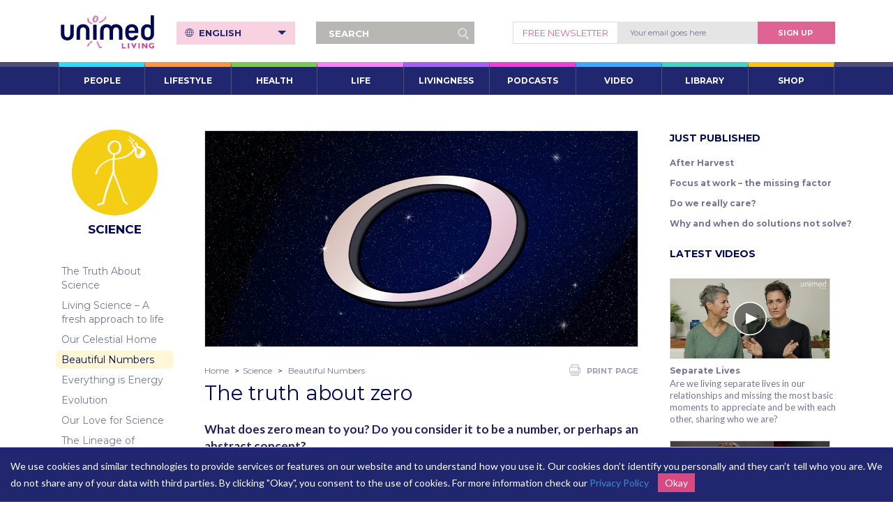

--- FILE ---
content_type: text/html; charset=utf-8
request_url: https://www.unimedliving.com/science/beautiful-numbers/the-truth-about-zero.html
body_size: 17484
content:
<!DOCTYPE html>
<html lang="en">
<head>
  <meta charset="utf-8">
<meta http-equiv="content-type" content="text/html; charset=UTF8">
<title>A philosophical exploration of the concept of Zero. | Unimed Living</title>
<!--<meta name="viewport" content="width=device-width, initial-scale=1.0">-->
<meta name="viewport" content="width=device-width, initial-scale=1.0, user-scalable=no" />

<meta name="description" content="There is no such thing as nothing, as the void, as emptiness.  These concepts are purely abstract, and don&#39;t really exist.">
<meta name="google-site-verification" content="71nYaFCVhjGwutKjZGryHI3b5S4HjBa9tFvujhS65Ik"/>
<meta http-equiv="X-UA-Compatible" content="IE=edge">
<meta name="language" content="EN">
<link rel="alternate" href="https://www.unimedliving.com/science/beautiful-numbers/the-truth-about-zero.html" hreflang="EN" />

<link rel="canonical" href=https://www.unimedliving.com/science/beautiful-numbers/the-truth-about-zero.html>
<link rel="icon" type="image/x-icon" href="https://cdn.unimedliving.com/production/_precompile/favicon-2c6b2f01336b8d656befe4b8b27c555239609f79e3e1a62f6112224faefa696a.ico" />

<link rel="apple-touch-icon" type="image/png" href="https://cdn.unimedliving.com/production/_precompile/ios-touch-icon-7103114ae4daeaccf71eec1a0c5a5f64b7c23ba80745bdff811c4f6ad33307a7.png" />
<link rel="apple-touch-icon" type="image/png" href="https://cdn.unimedliving.com/production/_precompile/ios-touch-icon-7103114ae4daeaccf71eec1a0c5a5f64b7c23ba80745bdff811c4f6ad33307a7.png" sizes="120x120" />
<link rel="apple-touch-icon" type="image/png" href="https://cdn.unimedliving.com/production/_precompile/ios-touch-icon-7103114ae4daeaccf71eec1a0c5a5f64b7c23ba80745bdff811c4f6ad33307a7.png" sizes="152x152" />
<link rel="apple-touch-icon" type="image/png" href="https://cdn.unimedliving.com/production/_precompile/ios-touch-icon-7103114ae4daeaccf71eec1a0c5a5f64b7c23ba80745bdff811c4f6ad33307a7.png" sizes="180x180" />
<link rel="apple-touch-icon" type="image/png" href="https://cdn.unimedliving.com/production/_precompile/ios-touch-icon-7103114ae4daeaccf71eec1a0c5a5f64b7c23ba80745bdff811c4f6ad33307a7.png" sizes="167x167" />

<link rel="apple-touch-icon-precomposed" type="image/png" href="https://cdn.unimedliving.com/production/_precompile/ios-touch-icon-7103114ae4daeaccf71eec1a0c5a5f64b7c23ba80745bdff811c4f6ad33307a7.png" />
<link rel="apple-touch-icon-precomposed" type="image/png" href="https://cdn.unimedliving.com/production/_precompile/ios-touch-icon-7103114ae4daeaccf71eec1a0c5a5f64b7c23ba80745bdff811c4f6ad33307a7.png" sizes="72x72" />
<link rel="apple-touch-icon-precomposed" type="image/png" href="https://cdn.unimedliving.com/production/_precompile/ios-touch-icon-7103114ae4daeaccf71eec1a0c5a5f64b7c23ba80745bdff811c4f6ad33307a7.png" sizes="114x114" />
<link rel="apple-touch-icon-precomposed" type="image/png" href="https://cdn.unimedliving.com/production/_precompile/ios-touch-icon-7103114ae4daeaccf71eec1a0c5a5f64b7c23ba80745bdff811c4f6ad33307a7.png" sizes="120x120" />

<!-- bootstrap stylesheets -->
<link href="https://maxcdn.bootstrapcdn.com/bootstrap/3.2.0/css/bootstrap.min.css" rel="stylesheet">
<link href="https://maxcdn.bootstrapcdn.com/font-awesome/4.6.3/css/font-awesome.min.css" rel="stylesheet" integrity="sha384-T8Gy5hrqNKT+hzMclPo118YTQO6cYprQmhrYwIiQ/3axmI1hQomh7Ud2hPOy8SP1" crossorigin="anonymous">
<!-- Google Fonts -->
<link href='https://fonts.googleapis.com/css?family=Lato:400,700,400italic|Montserrat:400,700' rel='stylesheet' type='text/css'>
<!-- stylesheets -->
<link rel="stylesheet" href="https://cdn.unimedliving.com/production/_precompile/application-13af283e53dd935af4d900c057d6d6d65fee80732680449ec744747930cc3dbf.css" media="screen" />
<link rel="stylesheet" href="https://cdn.unimedliving.com/production/_precompile/print-5dd4987ecbf81247654b17f2d69d2601fe0fa51b6b583a4b2b537dc4a5b0cf60.css" media="print" />
<!-- javascripts -->
<!--[if IE]><script src="https://html5shiv.googlecode.com/svn/trunk/html5.js"></script><![endif]-->
<!--<script type="text/javascript" src="http://w.sharethis.com/button/buttons.js"></script>-->

<!--IE 11 JQuery-->


<script src="https://cdn.unimedliving.com/production/_precompile/application-499d7cd1435bed06d850c8993b5cb58ccbba36d79030481d551ea03d601ee836.js"></script>
<!-- Google Tag Manager -->
  <script>(function(w,d,s,l,i){w[l]=w[l]||[];w[l].push({'gtm.start':
      new Date().getTime(),event:'gtm.js'});var f=d.getElementsByTagName(s)[0],
    j=d.createElement(s),dl=l!='dataLayer'?'&l='+l:'';j.async=true;j.src=
    '//www.googletagmanager.com/gtm.js?id='+i+dl;f.parentNode.insertBefore(j,f);
  })(window,document,'script','dataLayer','GTM-TFTQJ5');</script>
<!-- End Google Tag Manager -->
<!--<script type="text/javascript">stLight.options({publisher: "0ccc0d81-87b1-40b7-a609-48448baff0de", doNotHash: false, doNotCopy: false, hashAddressBar: false});</script>-->
<meta property="og:title" content="The truth about zero | Unimed Living">
<meta property="og:type" content="article">
<meta property="og:site_name" content="Unimed Living">
<meta property="og:image" content="https://cdn.unimedliving.com/production/images/articles/1177/thumb_big_SC054-DD8-ZERO-0.jpg">
<meta property="og:description" content="There is no such thing as nothing, as the void, as emptiness.  These concepts are purely abstract, and don&#39;t really exist.">
<meta property="og:url" content="https://www.unimedliving.com/science/beautiful-numbers/the-truth-about-zero.html">



<!-- Schema.org markup for Google+ -->
<meta itemprop="name" content="The truth about zero | Unimed Living">
<meta itemprop="description" content="There is no such thing as nothing, as the void, as emptiness.  These concepts are purely abstract, and don&#39;t really exist.">
<meta itemprop="image" content="https://cdn.unimedliving.com/production/images/articles/1177/thumb_big_SC054-DD8-ZERO-0.jpg">

<!-- Twitter Card data -->
<meta name="twitter:card" content="summary_large_image">
<meta name="twitter:site" content="@UnimedLiving">
<meta name="twitter:title" content="The truth about zero | Unimed Living">
<meta name="twitter:description" content="There is no such thing as nothing, as the void, as emptiness.  These concepts are purely abstract, and don&#39;t really exist.">
<!-- Twitter summary card with large image must be at least 280x150px -->
<meta name="twitter:image:src" content="https://cdn.unimedliving.com/production/images/articles/1177/thumb_big_SC054-DD8-ZERO-0.jpg">



  <script type="text/javascript">
      !function(a,b,c,d,e,f,g,h){a.RaygunObject=e,a[e]=a[e]||function(){
          (a[e].o=a[e].o||[]).push(arguments)},f=b.createElement(c),g=b.getElementsByTagName(c)[0],
        f.async=1,f.src=d,g.parentNode.insertBefore(f,g),h=a.onerror,a.onerror=function(b,c,d,f,g){
          h&&h(b,c,d,f,g),g||(g=new Error(b)),a[e].q=a[e].q||[],a[e].q.push({
              e:g})}}(window,document,"script","//cdn.raygun.io/raygun4js/raygun.min.js","rg4js");

      rg4js('apiKey', 'qe2JEO8OZJhMIilfKND9g');
      rg4js('enablePulse', true);
      rg4js('enableCrashReporting', true);
      rg4js('options', {
          ignore3rdPartyErrors: true,
          captureUnhandledRejections: false,
          debugMode: true,
          disableAnonymousUserTracking: true
      });
  </script>




</head>
<body class="env-production">

<!-- Google Tag Manager (noscript) -->
  <noscript><iframe src="//www.googletagmanager.com/ns.html?id=GTM-TFTQJ5"
                    height="0" width="0" style="display:none;visibility:hidden"></iframe></noscript>
<!-- End Google Tag Manager (noscript) -->

<style>
  @-webkit-keyframes fadeInNews {
    from {
      background-color: rgba(23, 25, 90, 1);
    }
    to {
      background-color: rgba(167, 67, 88, 0.72);
    !important;
    }
  }

  @-moz-keyframes fadeInNews {
    from {
      background-color: rgba(23, 25, 90, 1);
    }
    to {
      background-color: rgba(167, 67, 88, 0.72);
    !important;
    }
  }

  @keyframes fadeInNews {
    from {
      background-color: rgba(23, 25, 90, 1);
    }
    to {
      background-color: rgba(167, 67, 88, 0.72);
    !important;
    }
  }

  @-webkit-keyframes fadeInVideo {
    from {
      background-color: rgba(23, 25, 90, 1);
    }
    to {
      background-color: rgba(233, 187, 61, 0.72);
    !important;
    }
  }

  @-moz-keyframes fadeInVideo {
    from {
      background-color: rgba(23, 25, 90, 1);
    }
    to {
      background-color: rgba(233, 187, 61, 0.72);
    !important;
    }
  }

  @keyframes fadeInVideo {
    from {
      background-color: rgba(23, 25, 90, 1);
    }
    to {
      background-color: rgba(233, 187, 61, 0.72);
    !important;
    }
  }

  @-webkit-keyframes fadeInAudio {
    from {
      background-color: rgba(113, 182, 97, 0.72);
    }
    to {
      background-color: rgba(113, 182, 97, 0.72);
    !important;
    }
  }

  @-moz-keyframes fadeInAudio {
    from {
      background-color: rgba(113, 182, 97, 0.72);
    }
    to {
      background-color: rgba(113, 182, 97, 0.72);
    !important;
    }
  }

  @keyframes fadeInAudio {
    from {
      background-color: rgba(113, 182, 97, 0.72);
    }
    to {
      background-color: rgba(113, 182, 97, 0.72);
    !important;
    }
  }

  @-webkit-keyframes fadeInRecipe {
    from {
      background-color: rgba(23, 25, 90, 1);
    }
    to {
      background-color: rgba(241, 89, 38, 0.72);
    !important;
    }
  }

  @-moz-keyframes fadeInRecipe {
    from {
      background-color: rgba(23, 25, 90, 1);
    }
    to {
      background-color: rgba(241, 89, 38, 0.72);
    !important;
    }
  }

  @keyframes fadeInRecipe {
    from {
      background-color: rgba(23, 25, 90, 1);
    }
    to {
      background-color: rgba(241, 89, 38, 0.72);
    !important;
    }
  }

  #nav > ul.navbar-nav > li > a.top-menu-news:hover,
  #nav > ul.navbar-nav > li > a.top-menu-news:focus {
    background-color: rgba(167, 67, 88, 0.72);
  !important;
    border: none !important;
    -webkit-animation: fadeInNews 0.3s;
    -moz-animation: fadeInNews 0.3s;
    animation: fadeInNews 0.3s;
  }

  #nav > ul.navbar-nav > li > a.top-menu-video:hover,
  #nav > ul.navbar-nav > li > a.top-menu-video:focus {
    background-color: rgba(233, 187, 61, 0.72);
  !important;
    border: none !important;
    -webkit-animation: fadeInVideo 0.3s;
    -moz-animation: fadeInVideo 0.3s;
    animation: fadeInVideo 0.3s;
  }

  #nav > ul.navbar-nav > li > a.top-menu-audio:hover,
  #nav > ul.navbar-nav > li > a.top-menu-audio:focus {
    background-color: rgba(113, 182, 97, 0.72) !important;
    border: none !important;
    -webkit-animation: fadeInAudio 0.3s;
    -moz-animation: fadeInAudio 0.3s;
    animation: fadeInAudio 0.3s;
  }

  #nav > ul.navbar-nav > li > a.top-menu-recipes:hover,
  #nav > ul.navbar-nav > li > a.top-menu-recipes:focus {
    background-color: rgba(241, 89, 38, 0.72);
  !important;
    border: none !important;
    -webkit-animation: fadeInRecipe 0.3s;
    -moz-animation: fadeInRecipe 0.3s;
    animation: fadeInRecipe 0.3s;
  }

  nav > ul.nav > li > a.top-menu-news:hover,
  nav > ul.nav > li > a.top-menu-news:focus,
  nav > ul.nav > li.open > a.top-menu-news {
    background-color: rgba(167, 67, 88, 0.72);
  !important;
  }

  nav > ul.nav > li.open > ul > li > a:hover,
  nav > ul.nav > li.open > ul > li > a:focus {
    background-color: rgba(167, 67, 88, 0.7);
  !important;
  }

  @-webkit-keyframes fadeIn0 {
    from {
      background-color: rgba(23, 25, 90, 1);
    }
    to {
      background-color: rgba(44,222,242, 0.72);
    !important;
    }
  }

  @-moz-keyframes fadeIn0 {
    from {
      background-color: rgba(23, 25, 90, 1);
    }
    to {
      background-color: rgba(44,222,242, 0.72);
    !important;
    }
  }

  @keyframes fadeIn0 {
    from {
      background-color: rgba(23, 25, 90, 1);
    }
    to {
      background-color: rgba(44,222,242, 0.72);
    !important;
    }
  }

  #nav > ul.navbar-nav > li > a.top-menu-item0:hover,
  #nav > ul.navbar-nav > li > a.top-menu-item0:focus {
    background-color: rgba(44,222,242, 0.72);
  !important;
    border: none !important;
    -webkit-animation: fadeIn0 0.3s;
    -moz-animation: fadeIn0 0.3s;
    animation: fadeIn0 0.3s;
  }

  nav > ul.nav > li > a.top-menu-item0:hover,
  nav > ul.nav > li > a.top-menu-item0:focus,
  nav > ul.nav > li.open > a.top-menu-item0 {
    background-color: rgba(44,222,242, 0.72);
  !important;
  }

  @-webkit-keyframes fadeIn1 {
    from {
      background-color: rgba(23, 25, 90, 1);
    }
    to {
      background-color: rgba(252,148,56, 0.72);
    !important;
    }
  }

  @-moz-keyframes fadeIn1 {
    from {
      background-color: rgba(23, 25, 90, 1);
    }
    to {
      background-color: rgba(252,148,56, 0.72);
    !important;
    }
  }

  @keyframes fadeIn1 {
    from {
      background-color: rgba(23, 25, 90, 1);
    }
    to {
      background-color: rgba(252,148,56, 0.72);
    !important;
    }
  }

  #nav > ul.navbar-nav > li > a.top-menu-item1:hover,
  #nav > ul.navbar-nav > li > a.top-menu-item1:focus {
    background-color: rgba(252,148,56, 0.72);
  !important;
    border: none !important;
    -webkit-animation: fadeIn1 0.3s;
    -moz-animation: fadeIn1 0.3s;
    animation: fadeIn1 0.3s;
  }

  nav > ul.nav > li > a.top-menu-item1:hover,
  nav > ul.nav > li > a.top-menu-item1:focus,
  nav > ul.nav > li.open > a.top-menu-item1 {
    background-color: rgba(252,148,56, 0.72);
  !important;
  }

  @-webkit-keyframes fadeIn2 {
    from {
      background-color: rgba(23, 25, 90, 1);
    }
    to {
      background-color: rgba(125,201,80, 0.72);
    !important;
    }
  }

  @-moz-keyframes fadeIn2 {
    from {
      background-color: rgba(23, 25, 90, 1);
    }
    to {
      background-color: rgba(125,201,80, 0.72);
    !important;
    }
  }

  @keyframes fadeIn2 {
    from {
      background-color: rgba(23, 25, 90, 1);
    }
    to {
      background-color: rgba(125,201,80, 0.72);
    !important;
    }
  }

  #nav > ul.navbar-nav > li > a.top-menu-item2:hover,
  #nav > ul.navbar-nav > li > a.top-menu-item2:focus {
    background-color: rgba(125,201,80, 0.72);
  !important;
    border: none !important;
    -webkit-animation: fadeIn2 0.3s;
    -moz-animation: fadeIn2 0.3s;
    animation: fadeIn2 0.3s;
  }

  nav > ul.nav > li > a.top-menu-item2:hover,
  nav > ul.nav > li > a.top-menu-item2:focus,
  nav > ul.nav > li.open > a.top-menu-item2 {
    background-color: rgba(125,201,80, 0.72);
  !important;
  }

  @-webkit-keyframes fadeIn3 {
    from {
      background-color: rgba(23, 25, 90, 1);
    }
    to {
      background-color: rgba(242,132,243, 0.72);
    !important;
    }
  }

  @-moz-keyframes fadeIn3 {
    from {
      background-color: rgba(23, 25, 90, 1);
    }
    to {
      background-color: rgba(242,132,243, 0.72);
    !important;
    }
  }

  @keyframes fadeIn3 {
    from {
      background-color: rgba(23, 25, 90, 1);
    }
    to {
      background-color: rgba(242,132,243, 0.72);
    !important;
    }
  }

  #nav > ul.navbar-nav > li > a.top-menu-item3:hover,
  #nav > ul.navbar-nav > li > a.top-menu-item3:focus {
    background-color: rgba(242,132,243, 0.72);
  !important;
    border: none !important;
    -webkit-animation: fadeIn3 0.3s;
    -moz-animation: fadeIn3 0.3s;
    animation: fadeIn3 0.3s;
  }

  nav > ul.nav > li > a.top-menu-item3:hover,
  nav > ul.nav > li > a.top-menu-item3:focus,
  nav > ul.nav > li.open > a.top-menu-item3 {
    background-color: rgba(242,132,243, 0.72);
  !important;
  }

  @-webkit-keyframes fadeIn4 {
    from {
      background-color: rgba(23, 25, 90, 1);
    }
    to {
      background-color: rgba(168,96,240, 0.72);
    !important;
    }
  }

  @-moz-keyframes fadeIn4 {
    from {
      background-color: rgba(23, 25, 90, 1);
    }
    to {
      background-color: rgba(168,96,240, 0.72);
    !important;
    }
  }

  @keyframes fadeIn4 {
    from {
      background-color: rgba(23, 25, 90, 1);
    }
    to {
      background-color: rgba(168,96,240, 0.72);
    !important;
    }
  }

  #nav > ul.navbar-nav > li > a.top-menu-item4:hover,
  #nav > ul.navbar-nav > li > a.top-menu-item4:focus {
    background-color: rgba(168,96,240, 0.72);
  !important;
    border: none !important;
    -webkit-animation: fadeIn4 0.3s;
    -moz-animation: fadeIn4 0.3s;
    animation: fadeIn4 0.3s;
  }

  nav > ul.nav > li > a.top-menu-item4:hover,
  nav > ul.nav > li > a.top-menu-item4:focus,
  nav > ul.nav > li.open > a.top-menu-item4 {
    background-color: rgba(168,96,240, 0.72);
  !important;
  }

  @-webkit-keyframes fadeIn5 {
    from {
      background-color: rgba(23, 25, 90, 1);
    }
    to {
      background-color: rgba(245,59,211, 0.72);
    !important;
    }
  }

  @-moz-keyframes fadeIn5 {
    from {
      background-color: rgba(23, 25, 90, 1);
    }
    to {
      background-color: rgba(245,59,211, 0.72);
    !important;
    }
  }

  @keyframes fadeIn5 {
    from {
      background-color: rgba(23, 25, 90, 1);
    }
    to {
      background-color: rgba(245,59,211, 0.72);
    !important;
    }
  }

  #nav > ul.navbar-nav > li > a.top-menu-item5:hover,
  #nav > ul.navbar-nav > li > a.top-menu-item5:focus {
    background-color: rgba(245,59,211, 0.72);
  !important;
    border: none !important;
    -webkit-animation: fadeIn5 0.3s;
    -moz-animation: fadeIn5 0.3s;
    animation: fadeIn5 0.3s;
  }

  nav > ul.nav > li > a.top-menu-item5:hover,
  nav > ul.nav > li > a.top-menu-item5:focus,
  nav > ul.nav > li.open > a.top-menu-item5 {
    background-color: rgba(245,59,211, 0.72);
  !important;
  }

  @-webkit-keyframes fadeIn6 {
    from {
      background-color: rgba(23, 25, 90, 1);
    }
    to {
      background-color: rgba(57,170,250, 0.72);
    !important;
    }
  }

  @-moz-keyframes fadeIn6 {
    from {
      background-color: rgba(23, 25, 90, 1);
    }
    to {
      background-color: rgba(57,170,250, 0.72);
    !important;
    }
  }

  @keyframes fadeIn6 {
    from {
      background-color: rgba(23, 25, 90, 1);
    }
    to {
      background-color: rgba(57,170,250, 0.72);
    !important;
    }
  }

  #nav > ul.navbar-nav > li > a.top-menu-item6:hover,
  #nav > ul.navbar-nav > li > a.top-menu-item6:focus {
    background-color: rgba(57,170,250, 0.72);
  !important;
    border: none !important;
    -webkit-animation: fadeIn6 0.3s;
    -moz-animation: fadeIn6 0.3s;
    animation: fadeIn6 0.3s;
  }

  nav > ul.nav > li > a.top-menu-item6:hover,
  nav > ul.nav > li > a.top-menu-item6:focus,
  nav > ul.nav > li.open > a.top-menu-item6 {
    background-color: rgba(57,170,250, 0.72);
  !important;
  }

  @-webkit-keyframes fadeIn7 {
    from {
      background-color: rgba(23, 25, 90, 1);
    }
    to {
      background-color: rgba(62,214,194, 0.72);
    !important;
    }
  }

  @-moz-keyframes fadeIn7 {
    from {
      background-color: rgba(23, 25, 90, 1);
    }
    to {
      background-color: rgba(62,214,194, 0.72);
    !important;
    }
  }

  @keyframes fadeIn7 {
    from {
      background-color: rgba(23, 25, 90, 1);
    }
    to {
      background-color: rgba(62,214,194, 0.72);
    !important;
    }
  }

  #nav > ul.navbar-nav > li > a.top-menu-item7:hover,
  #nav > ul.navbar-nav > li > a.top-menu-item7:focus {
    background-color: rgba(62,214,194, 0.72);
  !important;
    border: none !important;
    -webkit-animation: fadeIn7 0.3s;
    -moz-animation: fadeIn7 0.3s;
    animation: fadeIn7 0.3s;
  }

  nav > ul.nav > li > a.top-menu-item7:hover,
  nav > ul.nav > li > a.top-menu-item7:focus,
  nav > ul.nav > li.open > a.top-menu-item7 {
    background-color: rgba(62,214,194, 0.72);
  !important;
  }

  @-webkit-keyframes fadeIn8 {
    from {
      background-color: rgba(23, 25, 90, 1);
    }
    to {
      background-color: rgba(250,195,12, 0.72);
    !important;
    }
  }

  @-moz-keyframes fadeIn8 {
    from {
      background-color: rgba(23, 25, 90, 1);
    }
    to {
      background-color: rgba(250,195,12, 0.72);
    !important;
    }
  }

  @keyframes fadeIn8 {
    from {
      background-color: rgba(23, 25, 90, 1);
    }
    to {
      background-color: rgba(250,195,12, 0.72);
    !important;
    }
  }

  #nav > ul.navbar-nav > li > a.top-menu-item8:hover,
  #nav > ul.navbar-nav > li > a.top-menu-item8:focus {
    background-color: rgba(250,195,12, 0.72);
  !important;
    border: none !important;
    -webkit-animation: fadeIn8 0.3s;
    -moz-animation: fadeIn8 0.3s;
    animation: fadeIn8 0.3s;
  }

  nav > ul.nav > li > a.top-menu-item8:hover,
  nav > ul.nav > li > a.top-menu-item8:focus,
  nav > ul.nav > li.open > a.top-menu-item8 {
    background-color: rgba(250,195,12, 0.72);
  !important;
  }

  @-webkit-keyframes fadeIn9 {
    from {
      background-color: rgba(23, 25, 90, 1);
    }
    to {
      background-color: rgba(235,56,56, 0.72);
    !important;
    }
  }

  @-moz-keyframes fadeIn9 {
    from {
      background-color: rgba(23, 25, 90, 1);
    }
    to {
      background-color: rgba(235,56,56, 0.72);
    !important;
    }
  }

  @keyframes fadeIn9 {
    from {
      background-color: rgba(23, 25, 90, 1);
    }
    to {
      background-color: rgba(235,56,56, 0.72);
    !important;
    }
  }

  #nav > ul.navbar-nav > li > a.top-menu-item9:hover,
  #nav > ul.navbar-nav > li > a.top-menu-item9:focus {
    background-color: rgba(235,56,56, 0.72);
  !important;
    border: none !important;
    -webkit-animation: fadeIn9 0.3s;
    -moz-animation: fadeIn9 0.3s;
    animation: fadeIn9 0.3s;
  }

  nav > ul.nav > li > a.top-menu-item9:hover,
  nav > ul.nav > li > a.top-menu-item9:focus,
  nav > ul.nav > li.open > a.top-menu-item9 {
    background-color: rgba(235,56,56, 0.72);
  !important;
  }


  nav > ul.nav > li > a.top-menu-item-news:hover,
  nav > ul.nav > li > a.top-menu-item-news:focus,
  nav > ul.nav > li.open > a.top-menu-item-news {
    background-color: rgba(167, 67, 88, 0.72);
  !important;
  }

  nav > ul.nav > li > a.top-menu-item-videos:hover,
  nav > ul.nav > li > a.top-menu-item-videos:focus,
  nav > ul.nav > li.open > a.top-menu-item-videos {
    background-color: rgba(233, 187, 61, 0.72);
  !important;
  }

  nav > ul.nav > li > a.top-menu-item-audios:hover,
  nav > ul.nav > li > a.top-menu-item-audios:focus,
  nav > ul.nav > li.open > a.top-menu-item-audios {
    background-color: rgba(113, 182, 97, 0.72) !important;
  }

  nav > ul.nav > li > a.top-menu-item-recipes:hover,
  nav > ul.nav > li > a.top-menu-item-recipes:focus,
  nav > ul.nav > li.open > a.top-menu-item-recipes {
    background-color: rgba(241, 89, 38, 0.72);
  !important;
  }
</style>
<!--target place for 'back to top' link in sm- and xs- modes -->
<a name="header"></a>
<!-- Header -->
<div id="wrapper" class="main-header-wrapper">
  <header class="main-header clearfix">
    <div class="main-header__logo">
      <a href="/">
        <img alt="logo icon" class="logo" src="https://cdn.unimedliving.com/production/_precompile/uml-logo-a85668edd56393fb83baf6cf13724fe76fd3836a562a3079abb8f59fab77ccd4.svg" />
      </a>
    </div>

    <div class="main-header__signup hidden-sm hidden-xs">
<!--      <form action="https://unimedliving.createsend.com/t/t/s/dumhk/" method="post" class="newsletter-signup">-->
      <form action="javascript:void(0);" method="post" class="newsletter-signup" remote="true">
        <span class="newsletter-sign">Free NEWSLETTER</span>
        <input type="email" name="cm-dumhk-dumhk" class="newsletter-input js-placeholder-text" placeholder="Your email goes here">
        <button type="submit" class="newsletter-btn">Sign Up</button>
      </form>
    </div>
    <div class="main-header__menu">
      <ul class="top-nav l-inline-list clearfix">
        <li class="main-header__menu__sphere">
          <a href="#" id="trigger-overlay" data-toggle="dropdown" class="trigger-overlay dropdown-toggle sphere-menu-icon visible-xs visible-sm">
            <span></span>
            MENU
          </a>

          <div class="overlay visible-xs visible-sm visible-rm">
            <div class="top-nav-mobile">
            </div>
              <div class="dropdown">
                <div class="globe">
                  <img src="https://cdn.unimedliving.com/production/_precompile/globe-88b83db6099a19ccb9766b8246b51d3958b3adb3554a8a388691f7723791ba83.svg" />
                </div>
                <button class="btn btn-default dropdown-toggle" type="button" id="menu1" data-toggle="dropdown">
                  Site Language: <span class="lang">English</span>
                  <span class="caret"></span>
                </button>
                <ul class="dropdown-menu" role="menu" aria-labelledby="menu1">
                      <li role="presentation">
                          <a role="menuitem" href="//de.unimedliving.com:443">Deutsch</a>
                      </li>


                </ul>
              </div>
            <nav>
  <ul class="nav nav-pills nav-stacked">
        <li role="presentation" class="mobile-menu-item" style="border-left: 7px solid #2cdef2;">
            <a href="#" class="top-menu-item0">PEOPLE</a>
              <ul class="nav-stacked">
                  <li role="presentation">
                      <a href="/women">Women</a>
                  </li>
                  <li role="presentation">
                      <a href="/men">Men</a>
                  </li>
                  <li role="presentation">
                      <a href="/before-and-after">Before and After</a>
                  </li>
                  <li role="presentation">
                      <a href="/serge-benhayon">Serge Benhayon</a>
                  </li>
                  <li role="presentation">
                      <a href="/natalie-benhayon">Natalie Benhayon</a>
                  </li>
              </ul>
        </li>
        <li role="presentation" class="mobile-menu-item" style="border-left: 7px solid #fc9438;">
            <a href="#" class="top-menu-item1">LIFESTYLE</a>
              <ul class="nav-stacked">
                  <li role="presentation">
                      <a href="/food">Food</a>
                  </li>
                  <li role="presentation">
                      <a href="/recipes">Recipes</a>
                  </li>
                  <li role="presentation">
                      <a href="/exercise">Exercise</a>
                  </li>
                  <li role="presentation">
                      <a href="/yoga">Yoga</a>
                  </li>
                  <li role="presentation">
                      <a href="/meditation">Meditation</a>
                  </li>
                  <li role="presentation">
                      <a href="/music">Music</a>
                  </li>
              </ul>
        </li>
        <li role="presentation" class="mobile-menu-item" style="border-left: 7px solid #7dc950;">
            <a href="#" class="top-menu-item2">HEALTH</a>
              <ul class="nav-stacked">
                  <li role="presentation">
                      <a href="/self-care">Self-Care</a>
                  </li>
                  <li role="presentation">
                      <a href="/women-s-health">Women&#39;s Health</a>
                  </li>
                  <li role="presentation">
                      <a href="/men-s-health">Men&#39;s Health</a>
                  </li>
                  <li role="presentation">
                      <a href="/healing">Healing</a>
                  </li>
                  <li role="presentation">
                      <a href="/diet-and-weight-loss">Diet &amp; Weight Loss</a>
                  </li>
                  <li role="presentation">
                      <a href="/mental-health">Mental Health</a>
                  </li>
                  <li role="presentation">
                      <a href="/living-medicine">Living Medicine</a>
                  </li>
                  <li role="presentation">
                      <a href="/sleep">Sleep</a>
                  </li>
              </ul>
        </li>
        <li role="presentation" class="mobile-menu-item" style="border-left: 7px solid #f284f3;">
            <a href="#" class="top-menu-item3">LIFE</a>
              <ul class="nav-stacked">
                  <li role="presentation">
                      <a href="/relationships">Relationships</a>
                  </li>
                  <li role="presentation">
                      <a href="/education">Education</a>
                  </li>
                  <li role="presentation">
                      <a href="/work">Work</a>
                  </li>
                  <li role="presentation">
                      <a href="/science">Science</a>
                  </li>
                  <li role="presentation">
                      <a href="/state-of-the-world">State of the World</a>
                  </li>
              </ul>
        </li>
        <li role="presentation" class="mobile-menu-item" style="border-left: 7px solid #a860f0;">
            <a href="#" class="top-menu-item4">LIVINGNESS</a>
              <ul class="nav-stacked">
                  <li role="presentation">
                      <a href="/the-way-of-the-livingness">The Way of The Livingness</a>
                  </li>
                  <li role="presentation">
                      <a href="/ageless-teachings">Ageless Teachings</a>
                  </li>
                  <li role="presentation">
                      <a href="/ageless-wisdom">The Ageless Wisdom</a>
                  </li>
                  <li role="presentation">
                    <a href="/timeline/the-history-of-the-ageless-wisdom">THE LINEAGE</a>
                  </li>
              </ul>
        </li>
        <li role="presentation" class="mobile-menu-item" style="border-left: 7px solid #f53bd3;">
            <a href="#" class="top-menu-item5">PODCASTS</a>
              <ul class="nav-stacked">
                  <li role="presentation">
                      <a href="/podcasts">UNIMED LIVING PODCASTS</a>
                  </li>
              </ul>
        </li>
        <li role="presentation" class="mobile-menu-item" style="border-left: 7px solid #39aafa;">
            <a href="/videos" class="top-menu-item6">VIDEO</a>
        </li>
        <li role="presentation" class="mobile-menu-item" style="border-left: 7px solid #3ed6c2;">
            <a href="#" class="top-menu-item7">LIBRARY</a>
              <ul class="nav-stacked">
                  <li role="presentation">
                      <a href="/voice">Audio</a>
                  </li>
                  <li role="presentation">
                      <a href="/books">Books</a>
                  </li>
                  <li role="presentation">
                      <a href="/unimedpedia">Unimedpedia</a>
                  </li>
                  <li role="presentation">
                    <a href="/publication/elysium-publishing">Elysium Publishing</a>
                  </li>
              </ul>
        </li>
        <li role="presentation" class="mobile-menu-item" style="border-left: 7px solid #fac30c;">
            <a href="#" class="top-menu-item8">SHOP</a>
            <ul class="nav-stacked">
                <li role="presentation">
                  <a href="https://www.goldenmeanbooks.com/online-store" target="_blank">Golden Mean Books</a>
                </li>
                <li role="presentation">
                  <a href="https://www.featherlight.com.au/online-store" target="_blank">FEATHER LIGHT SILK PRODUCTIONS</a>
                </li>
                <li role="presentation">
                  <a href="https://www.universalmedicine.com/online-store/ELYSIUM-PUBLISHING-c150059001" target="_blank">Elysium Publishing</a>
                </li>
            </ul>
        </li>
  </ul>
</nav>

            <div class="buttons clearfix">
              <div class="half">
                <a href="/living-info/about-us/about-us.html">
                  About US
                </a>
              </div>
              <div class="half">
                <a href="https://www.universalmedicine.com.au/about/shop">
                  SHOP
                </a>
              </div>
            </div>

<!--            <form action="https://unimedliving.createsend.com/t/t/s/dumhk/" method="post" class="newsletter-signup">-->
<!--              <span class="newsletter-sign"></span><br>-->
<!--              <input type="email" name="cm-dumhk-dumhk" class="newsletter-input js-placeholder-text" placeholder="">-->
<!--              <button type="submit" class="newsletter-btn"></button>-->

<!--            </form>-->

            <form action="javascript:void(0);" method="post" class="newsletter-signup" remote="true">
              <span class="newsletter-sign">Free NEWSLETTER</span><br>
              <input type="email" name="cm-dumhk-dumhk" class="newsletter-input js-placeholder-text" placeholder="Your email goes here">
              <button type="submit" class="newsletter-btn">Sign Up</button>
            </form>


          </div>

          <div class="search-overlay">
            <form action="/search" class="search-form">
              <input type="search" class="search-overlay-input" name="keyword" placeholder="I'm looking for...">
              <a href="javascript:void(0);" class="submit-btn">
                <img alt="search icon" class="icon-image" src="https://cdn.unimedliving.com/production/_precompile/loupe-8aa459c4826ed1e141313cff693272df85cde9ab345ef7b7c9a130035df646a0.svg" />
              </a>
            </form>
            <p class="search-info">ENTER YOUR SEARCH TERM AND SEARCH THE SITE</p>
          </div>
        </li>
      </ul>
    </div>
    <div class="main-header__search">
      <form action="/search" class="top-search-form">
          <div class="dropdown hidden-sm hidden-xs">
            <div class="globe">
              <img src="https://cdn.unimedliving.com/production/_precompile/globe-88b83db6099a19ccb9766b8246b51d3958b3adb3554a8a388691f7723791ba83.svg" />
            </div>
            <button class="btn btn-default dropdown-toggle" type="button" id="menu1" data-toggle="dropdown">
              English
              <span class="caret"></span>
            </button>
            <ul class="dropdown-menu" role="menu" aria-labelledby="menu1">
                  <li role="presentation">
                      <a role="menuitem" href="//de.unimedliving.com:443">Deutsch</a>
                  </li>
            </ul>
          </div>
        <input type="search" class="top-search-input hidden-sm hidden-xs
          " name="keyword" placeholder="SEARCH" id="placeholder-text">
        <img alt="Search icon" class="top-search-img hidden-sm hidden-xs" src="https://cdn.unimedliving.com/production/_precompile/Search-861c9f06d91ba54b0d044c418282b037ea10a9586a8a9ad82db8443e5fd43233.svg" />
        <a href="javascript:void(0);" class="top-search-btn visible-xs visible-sm">
          <img alt="Search icon" src="https://cdn.unimedliving.com/production/_precompile/Search-861c9f06d91ba54b0d044c418282b037ea10a9586a8a9ad82db8443e5fd43233.svg" />
        </a>
      </form>
    </div>


    <!--div class="main-header__social-icons hidden-sm hidden-xs hidden-sm">
      <div class="social-top">
        <a href="https://www.linkedin.com/company/unimed-living" class="linkedin-button"></a>
        <a href="https://plus.google.com/109065570355093511646" class="googleplus-button"></a>
        <a href="" class="twitter-button"></a>
        <a href="https://www.facebook.com/unimedliving" class="facebook-button"></a>
      </div>
    </div-->
  </header>
  <div id="nav-container" class="hidden-sm hidden-xs hidden-sm">
    <nav class="navbar sphere-container" style="margin-top: -8px;">
      <!-- Collect the nav links, forms, and other content for toggling -->
      <div class="collapse navbar-collapse" id="nav">
        <ul class="nav navbar-nav">
              <li style="border-top: 7px solid #2cdef2;">
                  <a href="#" class="dropdown-toggle top-menu-item0" data-toggle="dropdown" role="button" aria-haspopup="true" aria-expanded="false">PEOPLE</a>
                    <ul class="dropdown-menu">
                        <li>
                            <a href="/women">Women</a>
                        </li>
                        <li>
                            <a href="/men">Men</a>
                        </li>
                        <li>
                            <a href="/before-and-after">Before and After</a>
                        </li>
                        <li>
                            <a href="/serge-benhayon">Serge Benhayon</a>
                        </li>
                        <li>
                            <a href="/natalie-benhayon">Natalie Benhayon</a>
                        </li>
                    </ul>
              </li>
              <li style="border-top: 7px solid #fc9438;">
                  <a href="#" class="dropdown-toggle top-menu-item1" data-toggle="dropdown" role="button" aria-haspopup="true" aria-expanded="false">LIFESTYLE</a>
                    <ul class="dropdown-menu">
                        <li>
                            <a href="/food">Food</a>
                        </li>
                        <li>
                            <a href="/recipes">Recipes</a>
                        </li>
                        <li>
                            <a href="/exercise">Exercise</a>
                        </li>
                        <li>
                            <a href="/yoga">Yoga</a>
                        </li>
                        <li>
                            <a href="/meditation">Meditation</a>
                        </li>
                        <li>
                            <a href="/music">Music</a>
                        </li>
                    </ul>
              </li>
              <li style="border-top: 7px solid #7dc950;">
                  <a href="#" class="dropdown-toggle top-menu-item2" data-toggle="dropdown" role="button" aria-haspopup="true" aria-expanded="false">HEALTH</a>
                    <ul class="dropdown-menu">
                        <li>
                            <a href="/self-care">Self-Care</a>
                        </li>
                        <li>
                            <a href="/women-s-health">Women&#39;s Health</a>
                        </li>
                        <li>
                            <a href="/men-s-health">Men&#39;s Health</a>
                        </li>
                        <li>
                            <a href="/healing">Healing</a>
                        </li>
                        <li>
                            <a href="/diet-and-weight-loss">Diet &amp; Weight Loss</a>
                        </li>
                        <li>
                            <a href="/mental-health">Mental Health</a>
                        </li>
                        <li>
                            <a href="/living-medicine">Living Medicine</a>
                        </li>
                        <li>
                            <a href="/sleep">Sleep</a>
                        </li>
                    </ul>
              </li>
              <li style="border-top: 7px solid #f284f3;">
                  <a href="#" class="dropdown-toggle top-menu-item3" data-toggle="dropdown" role="button" aria-haspopup="true" aria-expanded="false">LIFE</a>
                    <ul class="dropdown-menu">
                        <li>
                            <a href="/relationships">Relationships</a>
                        </li>
                        <li>
                            <a href="/education">Education</a>
                        </li>
                        <li>
                            <a href="/work">Work</a>
                        </li>
                        <li>
                            <a href="/science">Science</a>
                        </li>
                        <li>
                            <a href="/state-of-the-world">State of the World</a>
                        </li>
                    </ul>
              </li>
              <li style="border-top: 7px solid #a860f0;">
                  <a href="#" class="dropdown-toggle top-menu-item4" data-toggle="dropdown" role="button" aria-haspopup="true" aria-expanded="false">LIVINGNESS</a>
                    <ul class="dropdown-menu">
                        <li>
                            <a href="/the-way-of-the-livingness">The Way of The Livingness</a>
                        </li>
                        <li>
                            <a href="/ageless-teachings">Ageless Teachings</a>
                        </li>
                        <li>
                            <a href="/ageless-wisdom">The Ageless Wisdom</a>
                        </li>
                        <li>
                          <a href="/timeline/the-history-of-the-ageless-wisdom">THE LINEAGE</a>
                        </li>
                    </ul>
              </li>
              <li style="border-top: 7px solid #f53bd3;">
                  <a href="/podcasts" class="top-menu-item5">PODCASTS</a>
              </li>
              <li style="border-top: 7px solid #39aafa;">
                  <a href="/videos" class="top-menu-item6">VIDEO</a>
              </li>
              <li style="border-top: 7px solid #3ed6c2;">
                  <a href="#" class="dropdown-toggle top-menu-item7" data-toggle="dropdown" role="button" aria-haspopup="true" aria-expanded="false">LIBRARY</a>
                    <ul class="dropdown-menu">
                        <li>
                            <a href="/voice">Audio</a>
                        </li>
                        <li>
                            <a href="/books">Books</a>
                        </li>
                        <li>
                            <a href="/unimedpedia">Unimedpedia</a>
                        </li>
                        <li>
                          <a href="/publication/elysium-publishing">Elysium Publishing</a>
                        </li>
                    </ul>
              </li>
              <li style="border-top: 7px solid #fac30c;">
                  <a href="/shops" class="dropdown-toggle top-menu-item8" data-toggle="dropdown" role="button" aria-haspopup="true" aria-expanded="false">SHOP</a>
                  <ul class="dropdown-menu">
                      <li>
                        <a href="https://www.goldenmeanbooks.com/online-store" target="_blank">Golden Mean Books</a>
                      </li>
                      <li>
                        <a href="https://www.featherlight.com.au/online-store" target="_blank">FEATHER LIGHT SILK PRODUCTIONS</a>
                      </li>
                      <li>
                        <a href="https://www.universalmedicine.com/online-store/ELYSIUM-PUBLISHING-c150059001" target="_blank">Elysium Publishing</a>
                      </li>
                  </ul>
              </li>
        </ul>
      </div><!-- /.navbar-collapse -->

    </nav>
  </div>
</div><!-- end container wrapper  -->

<style>
    #cookies-bar {
        border-top: 1px solid #ccc;
        border-bottom: none;
        background-color: #ffffff;
        color: #000;
        text-align: justify;
        position: fixed;
        bottom: 0;
        z-index: 96;
        padding: 1.5rem;
        background-color: #20276e;
        color: white;
        width: 100%;
    }

    .cookie-description p {
        display: inline;
    }

    .jsAllowCookie {
        margin-left: 10px;
    }

    #termsConditionAgree {
        text-decoration: none;
        color: white;
        background-color: #d7497f;
        padding: 5px 10px 5px 10px;
    }

</style>

    <div id="cookies-bar">
        <div class="cookie-description">
          <p>We use cookies and similar technologies to provide services or features on our website and to understand how you use it. Our cookies don’t identify you personally and they can’t tell who you are. We do not share any of your data with third parties. By clicking "Okay", you consent to the use of cookies. For more information check our <a href="https://www.unimedliving.com/about-us/info/your-privacy.html" title="Privacy Policy">Privacy Policy</a></p>

          <a class="jsAllowCookie" id="termsConditionAgree" href="javascript:void(0);">Okay</a>
        </div>
    </div>



<script>
    $("#termsConditionAgree").on("click", function () {
        $("#cookies-bar").remove()
    })
</script>

<div id="main-content-container">
  <style>
    .header-navigation__title span {
        background-color: rgba(243, 206, 20, 1);
    }

    .drop-down__default {
        background-color: rgba(243, 206, 20, 0.17);
        border-color: rgba(243, 206, 20, 0.44);
    }

    .drop-down__body {
        border-color: rgba(243, 206, 20, 0.44);
    }

    .drop-down__body li a:hover {
        background-color: rgba(243, 206, 20, 0.17);
    }
</style>
<div class="header-navigation hidden-lg">
  <a class="header-navigation__title" href="/science">
    <span></span>

    <h2>
      Science
    </h2>
  </a>
  <div class="header-navigation__drop-down drop-down js-navigation-select">
    <div class="drop-down__default js-navigation-select-default">Beautiful Numbers</div>
    <ul class="js-navigation-select-body drop-down__body hide">
          <li
           class="not-current"
          >
            <a href="/science/the-truth-about-science">The Truth About Science</a>
          </li>

          <li
           class="not-current"
          >
            <a href="/science/living-science-a-fresh-approach-to-life">Living Science – A fresh approach to life</a>
          </li>

          <li
           class="not-current"
          >
            <a href="/science/our-celestial-home">Our Celestial Home</a>
          </li>

          <li
           class="current"
          >
            <a href="/science/beautiful-numbers">Beautiful Numbers</a>
          </li>

          <li
           class="not-current"
          >
            <a href="/science/everything-is-energy">Everything is Energy</a>
          </li>

          <li
           class="not-current"
          >
            <a href="/science/evolution">Evolution</a>
          </li>

          <li
           class="not-current"
          >
            <a href="/science/our-love-for-science">Our Love for Science</a>
          </li>

          <li
           class="not-current"
          >
            <a href="/science/the-lineage-of-science">The Lineage of Science </a>
          </li>

          <li
           class="not-current"
          >
            <a href="/science/modern-science-life-in-an-evidence-based-world">Modern Science: Life in an ‘evidence-based’ world</a>
          </li>

    </ul>
  </div>
</div>

  <div class="sphere-container clearfix">
    <style type="text/css" scoped>

    .left-sidebar .nav-stacked li.current , .left-sidebar .sub-menu li.current {
        background-color: rgba(243, 206, 20, 0.17);
    }

    .next-btn {
      background-color: rgba(243, 206, 20, 1);
    }
    .prev-btn {
     background-color: rgba(243, 206, 20, 1);
    }


</style>

<div class="left-sidebar hidden-xs hidden-sm hidden-md">
  <figure>
    <a href="/science">
      <img class=" l-sphere-icon l-rounded" alt="Science- Sphere Logo" src="https://cdn.unimedliving.com/production/images/spheres/18/science-01.jpg" />
      <h2 class="sphere-title">Science</h2>
    </a>
  </figure>
  <ul class="nav nav-pills nav-stacked">
      <li  class="not-current" >
        <a href="/science/the-truth-about-science">The Truth About Science</a>
      </li>

      <li  class="not-current" >
        <a href="/science/living-science-a-fresh-approach-to-life">Living Science – A fresh approach to life</a>
      </li>

      <li  class="not-current" >
        <a href="/science/our-celestial-home">Our Celestial Home</a>
      </li>

      <li  class="current" >
        <a href="/science/beautiful-numbers">Beautiful Numbers</a>
      </li>

      <li  class="not-current" >
        <a href="/science/everything-is-energy">Everything is Energy</a>
      </li>

      <li  class="not-current" >
        <a href="/science/evolution">Evolution</a>
      </li>

      <li  class="not-current" >
        <a href="/science/our-love-for-science">Our Love for Science</a>
      </li>

      <li  class="not-current" >
        <a href="/science/the-lineage-of-science">The Lineage of Science </a>
      </li>

      <li  class="not-current" >
        <a href="/science/modern-science-life-in-an-evidence-based-world">Modern Science: Life in an ‘evidence-based’ world</a>
      </li>

  </ul>
</div>
    <div class="l-main-content">
      
<style>
    .l-main-content article .blockquote-with-bar {
        border-left-color: rgba(243, 206, 20,0.44 );
    }

    .l-main-content article .coloured-block{
      background-color: rgba(243, 206, 20,0.26 );
    }

    .l-main-content article thead {
        background-color: rgba(243, 206, 20, 0.17);
    }


    .l-main-content article .audio-block-container .audio-btn {
        background-color: rgb(243, 206, 20);
    }
    /*.l-main-content article .audio-block-container .audio-btn:hover {*/
    /* background-color: rgba(, ); */
    /*}*/
    .l-main-content article .audio-block-container .progress .progress-bar {
        background-color: rgb(243, 206, 20);
    }

    .l-main-content article .statistics-box {
        border-top-color: rgba(243, 206, 20, 0.44);
        border-bottom-color: rgba(243, 206, 20, 0.44);
    }

    .l-main-content article .serge-quote-box {
        background-color: rgba(243, 206, 20, 0.26);
    }

    .l-main-content article .survey-box {
        border-color: rgb(243, 206, 20);
    }

    a.article-nav-left .article-prev-btn {
        background: rgb(243, 206, 20);
    }
    a:hover.article-nav-left .article-prev-btn {
        background-color: rgba(243, 206, 20, 0.44);
    }

    .landing-page .l-main-content .article-quote-box {
        border-top-color: rgba(243, 206, 20, 0.44);
        border-bottom-color: rgba(243, 206, 20, 0.44);
    }

    .landing-page .l-main-content .article-quote-box:hover {
        background-color: rgba(243, 206, 20, 0.17);
    }
    .landing-page .l-main-content .article-quote-box:active  {
        background-color: rgba(243, 206, 20, 0.44);
    }
</style>

    <article>
  <div class="visible-print-block">
    <h1 class="article-title">The truth about zero</h1>
      <div class="breadcrumb-container hidden-md hidden-sm hidden-xs">
    <ol class="breadcrumb">
      <li
        ><a href="/">Home</a></li>
        <li
          ><a href="/science">Science</a></li>

        <li class="active">
          <a href="/science/beautiful-numbers">
            Beautiful Numbers

          </a>
        </li>
    </ol>
    <a class="print hidden-print" href="javascript:print()">
      <img src="https://cdn.unimedliving.com/production/_precompile/printer-9928ea6c52bc8cd20250ce9d1b362965f2beee6387009af1a42e31351e827d02.png" />
      PRINT PAGE
    </a>
  </div><!-- end breadcrumbs -->
  <div class="breadcrumb-border visible-md visible-sm visible-xs"></div>

  </div>
    <figure class="title-figure">
      <img alt="A philosophical exploration of the concept of Zero." class="full-width-img" src="https://cdn.unimedliving.com/production/images/articles/1177/thumb_big_SC054-DD8-ZERO-0.jpg" />
    </figure>
  <div class="hidden-print">
      <div class="breadcrumb-container hidden-md hidden-sm hidden-xs">
    <ol class="breadcrumb">
      <li
        ><a href="/">Home</a></li>
        <li
          ><a href="/science">Science</a></li>

        <li class="active">
          <a href="/science/beautiful-numbers">
            Beautiful Numbers

          </a>
        </li>
    </ol>
    <a class="print hidden-print" href="javascript:print()">
      <img src="https://cdn.unimedliving.com/production/_precompile/printer-9928ea6c52bc8cd20250ce9d1b362965f2beee6387009af1a42e31351e827d02.png" />
      PRINT PAGE
    </a>
  </div><!-- end breadcrumbs -->
  <div class="breadcrumb-border visible-md visible-sm visible-xs"></div>

    <h1 class="article-title">The truth about zero</h1>
  </div>
  <p><blockquote class='small-blockquote'><p>What does zero mean to you? Do you consider it to be a number, or perhaps an abstract concept?</p></blockquote></p>

<p><blockquote class='small-blockquote'><p>Does it have any value, or is it simply a symbol of empty space, of absence, of no-thing… nothing?</p></blockquote></p>

<p>We have, in our western numbering system, assigned the circle to represent the number zero. This is most interesting. A circle is universally recognised as a symbol of unity, wholeness, and oneness. Surely the circle would sit naturally as a symbol for the number one? Instead we have assigned this most beautiful and godly geometric shape, the circle, the endless rotating and circling round, to equal nothing, naught, no-thing, complete absence and emptiness.</p>

<p>What I find even more intriguing, is that these concepts which we assign to zero are actually rather artificial concepts, and I could argue that they don't actually exist. Let's look at some of these.</p>

<p><blockquote class='small-blockquote'><p>Can anything actually be completely empty?</p></blockquote></p>

<p>We could argue that in a vacuum there is no air and in fact nothing at all. And yet if we look deeper into the science we will discover that <em>even in a vacuum there are still particles to be found.</em> Even if there were no particles, there might be other things, like light waves, or magnetic fields, or quantum particles. We could try and remove these factors also, however, as science advances we continue to discover subtler and subtler levels of matter and energy. So in fact, there will always be something there. On the physical plane there is always something. We hear about how outer space is made largely of a substance called dark matter, which we know little about, and yet it is actually a form of energy in one way or another, it is not nothing, it is something.</p>

<p><blockquote class='small-blockquote'><p>So, there is no such thing as nothing, as the void, as emptiness. These concepts are purely abstract, and don't really exist. In the physical universe (or universes), there is no zero.</p></blockquote></p>

<p><blockquote class='small-blockquote'><p>Within time, does zero exist?</p></blockquote></p>

<p>Let's look at a human life, spanning from birth to death. Is there any point that we can define as being zero? Before we are one year old we can say that we are 'zero years old' although we are actually one month old or whatever, before this we could be just a week old, or a day old, an hour, or even just a minute. In fact, a mere second, a millisecond etc., etc. This is in fact an infinite process of dividing time into smaller and smaller segments, but we never actually get to zero. Before birth we are in-utero, before this we are a fertilised egg, before that perhaps an unfertilised egg. On a purely physical level the atoms that make up your body existed as other matter before being formed into your present incarnation. So when did you begin? Can we actually find a time when you were nothing? Perhaps not.</p>

<p>When we die, when the physical body no longer has life force running through it, do we be-come nothing, become zero? Surely the physical body is re-cycled into nature, and ultimately into the universe. And our <a href="http://www.unimedliving.com/unimedpedia/word-index/unimedpedia-spirit.html">spirit</a> and <a href="http://www.unimedliving.com/unimedpedia/word-index/unimedpedia-soul.html">Soul</a> lives on, although this is not yet proven by a science that is only in its infancy, in its exploration of the realms beyond physicality.</p>

<p><blockquote class='small-blockquote blockquote-with-bar'><p>Is there ever a beginning or an end? Or does one simply flow into the other? A circle can be divided into 360°. But in actual fact, the point we call 0° is exactly the same point we call 360°, they are one and the same. Zero does not exist, it is always something else, and therefore, it is indeed something, not ever no-thing.</p></blockquote></p>

<p>You may say that you have no money, your bank account reads 'zero' and you have no cash, no assets, and therefore you own 'nothing', have zero to your name. Can this ever actually be the case? You could be owed something, you could have a coin hiding in some far off recess of your life, some money owed to you by the tax department from 6 years ago, or whatever. You never have zero, you can't. We all have a skill, a capacity, an understanding, an insight, a way with life, a way of doing things, a quirkiness that is important, and only we can bring to life. Deeper still, we have an <a href="http://www.unimedliving.com/the-livingness/what-is-religion/living-a-religious-life/living-a-religious-life-returning-to-the-essence.html">essence, the Divine spark inside</a>, regardless of what our material success may or may not be... there is something about each and everyone of us that has a true value in this life, hence we can <i>never be nothing</i>. It is simply not possible.</p>

<p><blockquote class='large-blockquote blockquote-with-bar'><p>Could the circle that we assign to this non-existent concept of zero actually represent a truth and an amazing connection that we are all part of? Could it represent a wholeness that we actually are?</p></blockquote></p>

<p>It seems that the symbol we have used to falsely represent a concept that doesn't actually have any truth at its core is actually a symbol that truly is aligned with the end-less rhythms of life, the cycling of all that is, the wholeness of time and space. <strong>How demean-ing we have been to this sacred symbol, the circle, by assigning it to the false concept of zero.</strong></p>

<p><blockquote class='small-blockquote'><p>What is the truth of Zero?</p></blockquote></p>

<p>Science is beginning to uncover that it knows very little about most of the universe and is finally realising that the biggest questions and the biggest answers are not in actual fact found within the realm of matter, but are staring at us from the realm (or realms) that are beyond matter itself. Could the emptiness of space actually contain a truth and an essence that offers us a connection to our source and ourselves?</p>

<p><blockquote class='small-blockquote'><p>It now seems that 'nothing is nothing', and furthermore, with the breakthroughs of quantum theory, which show how a particle can actually exist in two places at once, it is now scientific to state that 'everything is everything'.</p></blockquote></p>

<p><strong>How magical in-truth is Zero, when within its seeming emptiness is found the all.</strong> If “<i>nothing is nothing because everything is everything</i>” (<a href="http://www.unimedliving.com/serge-benhayon">Serge Benhayon</a>, Time Space and all of us, Book 1 – Time, p 237) then <strong>Zero and the Circle are in-deed unified</strong> in their connection to the essence of life, the universe and everything.</p>

<p><blockquote class='small-blockquote blockquote-with-bar'><p>Could it be that Zero is the source that sources all life? And so, deep within the stillness of life, in the spaciousness in-between all matter and deep within time itself, is a realm where the most awesome potentials await to be birthed, and this place is indeed... Zero.</p></blockquote></p>


    <p class="filed-under">Filed under</p>
        <p class="tag">
          <a href="/topic/Time">Time</a>,&nbsp;
          <a href="/topic/Universe">Universe</a>,&nbsp;
          <a href="/topic/Sacredness">Sacredness</a>,&nbsp;
          <a href="/topic/Mathematics">Mathematics</a>,&nbsp;
          <a href="/topic/Wisdom">Wisdom</a>
    </p>

      <div class="addthis_inline_share_toolbox" data-url=https://www.unimedliving.com/science/beautiful-numbers/the-truth-about-zero.html></div>

<!--    <div class="social-media-bar">-->
<!--      <div class="social-media-bar-buttons">-->
<!--        <span class='st_facebook_hcount' displayText='Facebook'></span>-->
<!--        <span class='st_twitter_hcount' displayText='Tweet'></span>-->
<!--        <span class='st_googleplus_hcount' displayText='Google +'></span>-->
<!--        <span class='st_linkedin_hcount' displayText='LinkedIn'></span>-->
<!--        <span class='st_pinterest_hcount' displayText='Pinterest'></span>-->
<!--      </div>-->
<!--    </div>-->
    <div class="author-wrapper">
      <ul>
              <li class="article">
      <div class="img-container">
            <img src="https://cdn.unimedliving.com/production/images/authors/498/thumb_small_Paul_O_Hare.jpg" />
      </div>
      <div class="author-info">
        <p class="author">By Paul O'Hara, <span class="author-title">BSc (Zoology , Biology), DipSecTchg(Science)</span></p>
        <p class="interests">A man of ageless wisdom, where the movement of the stars and heavenly orbs and their cycles are God’s book to be read and lived for all.</p>
      </div>
    </li>

            <li class="article">
      <div class="img-container">
            <img src="https://cdn.unimedliving.com/production/images/authors/436/thumb_small_2018-DD.png" />
      </div>
      <div class="author-info">
        <p class="author">Photography: Desiree Delaloye, <span class="author-title">Entrepreneur, Creative Director, Graphic Designer, Illustrator, Branding specialist ... and so much more</span></p>
        <p class="interests">Desiree loves expressing through visuals, graphics, colours and angles. She is a professional specialising in bringing that magic touch into corporate branding, book design and illustrations.</p>
      </div>
    </li>

        
        
      </ul>
    </div>
    <div class="related-articles-container clearfix">
      <ul>
            <li class="item-0"
                 style="clear:both;"
                >
              <a class="tab-item" href="/the-way-of-the-livingness/what-is-religion/living-a-religious-life-returning-to-the-essence.html">
                    <figure
    >
     
      <img class="img-responsive" alt="Living a Religious Life – Returning to the Essence - thumbnail version" src="https://cdn.unimedliving.com/production/images/articles/935/thumb_small_A-L0043-000976-CL-LR.jpg" />


    </figure>

                <h4>Living a religious life – returning to the Essence</h4>
</a>            </li>
            <li class="item-1"
                >
              <a class="tab-item" href="/science/modern-science-life-in-an-evidence-based-world/world-statistics-day.html">
                    <figure
    >
     
      <img class="img-responsive" alt="World Statistics Day: If numbers don’t lie then who is lying? - thumbnail version" src="https://cdn.unimedliving.com/production/images/articles/895/thumb_small_VOICE-PLAY-1.jpg" />


    </figure>

                <h4>World Statistics Day: If numbers don’t lie then who is lying?</h4>
</a>            </li>
            <li class="item-2"
                >
              <a class="tab-item" href="/serge-benhayon/unimed-publishing/our-lineage.html">
                    <figure
    >
     
      <img class="img-responsive" alt="Our Lineage - thumbnail version" src="https://cdn.unimedliving.com/production/images/articles/495/thumb_small_A-P0006-000485-CL-LR.jpg" />


    </figure>

                <h4>Our Lineage</h4>
</a>            </li>
      </ul>
    </div>
</article>
<!-- Replace html form with customized form if article is contact-->

<script>
  url = "/science/beautiful-numbers/the-truth-about-zero.html";
  title = "The truth about zero";
  $(function () {
    data = JSON.parse(window.localStorage.getItem("just_visited") || "[]");
    data.unshift({url: url, title: title});

    var uniqueData = [];
    $.each(data, function (i, d) {
      var flag = false;
      for (var j in uniqueData) {
        if (uniqueData[j].url == d.url) {
          flag = true;
          break;
        }
      }
      if (!flag) {
        uniqueData.push(d);
      }
    });

    uniqueData = uniqueData.splice(0, 6);
    window.localStorage.setItem('just_visited', JSON.stringify(uniqueData));
  });
</script>



    </div>
    <div class="visible-xs visible-sm">
          <div class="bottom-nav"  >

    <div class="bottom-nav__content clearfix">
        <div class="bottom-nav__return">
          <a class="article-navigation" href="/science/beautiful-numbers">
              <div class="prev-btn l-align-left">
                <div class="article-prev-arrow"></div>
              </div>

              <!--<nav>Beautiful Numbers</nav>-->

              <nav>RETURN</nav>
</a>        </div>
        <!-- end col -->

        <div class="bottom-nav__next">
              <a class="article-navigation-right l-align-right" href="/science/beautiful-numbers/the-science-of-reflection-what-is-it-reflecting-to-us.html">
                  <div class="next-btn l-align-right">
                    <div class="article-next-arrow"></div>
                  </div>
                  <nav>READ ON</nav>
</a>        </div>
      </div>
    </div><!-- end bottom-nav-container -->

    </div>
    
<style type="text/css" scoped>
  #related-articles-title {
    border-bottom: 1px solid rgb(243, 206, 20) !important;
  }
</style>
<aside class="secondary right-sidebar">
  <div class="just-visited hide">
    <h3 class="sidebar-title">Just Visited</h3>
    <ol class="l-vertical-list articles-list just-published-articles-list number-list">
    </ol>
  </div>

  <div class="just-published">
    <h3 class="sidebar-title">JUST PUBLISHED</h3>
    <ul class="l-vertical-list articles-list just-published-articles-list">
        <li class="widget">
          <a href="/books/golden-mean-books/after-harvest/after-harvest.html">
            <h4 class="widget-title">After Harvest</h4>
</a>        </li>
        <li class="widget">
          <a href="/work/people-at-work/focus-at-work-the-missing-factor.html">
            <h4 class="widget-title">Focus at work – the missing factor</h4>
</a>        </li>
        <li class="widget">
          <a href="/self-care/what-is-self-care/do-we-really-care.html">
            <h4 class="widget-title">Do we really care?</h4>
</a>        </li>
        <li class="widget">
          <a href="/voice/audio-of-the-month/why-and-when-do-solutions-not-solve.html">
            <h4 class="widget-title">Why and when do solutions not solve? </h4>
</a>        </li>
    </ul>
  </div>

    <div class="latest-videos">
      <h3 class="sidebar-title sidebar-title-alt">Latest Videos</h3>
      <ul class="l-vertical-list latest-videos-list clearfix">
          <li class="widget">
            <a class="with-video" href="/relationships/building-relationships/relationship-problems/separate-lives.html">
                  <figure
    >
     
      <img class="img-responsive" alt="Separate Lives - thumbnail version" src="https://cdn.unimedliving.com/production/images/articles/1541/thumb_small_Q0273-VideoImage.jpg" />

        <div class="small-video-overlay"></div>

    </figure>

              <h4 class="widget-title">Separate Lives</h4>

              <p class="hidden-sm hidden-xs">Are we living separate lives in our relationships and missing the most basic moments to appreciate and be with each other, sharing who we are? </p>
</a>          </li>
          <!-- end featured-block with image -->
          <li class="widget">
            <a class="with-video" href="/serge-benhayon/serge-benhayon-tv/serge-benhayon-tv-episode-31-conversion-and-conversation.html">
                  <figure
    >
     
      <img class="img-responsive" alt="Serge Benhayon TV: Episode 31 – Conversion and Conversation - thumbnail version" src="https://cdn.unimedliving.com/production/images/articles/3271/thumb_small_SergeBenhayonTV-E31.jpg" />

        <div class="small-video-overlay"></div>

    </figure>

              <h4 class="widget-title">Serge Benhayon TV: Episode 31 – Conversion and Conversation</h4>

              <p class="hidden-sm hidden-xs">Conversion and Conversation. Look at those words. Very similar you would agree. In fact, the only difference is ‘at’. But that difference is the whole world… it’s the difference between heaven and earth.</p>
</a>          </li>
          <!-- end featured-block with image -->
      </ul>
    </div>
</aside>


  <script>
    //$(function() {
    data = JSON.parse(window.localStorage.just_visited || "[]");
    if (typeof(url) !== 'undefined') {
      for (var i = data.length - 1; i >= 0; i--) {
        if (data[i].url === url) {
          data.splice(i, 1);
        }
      }
    }

    if (data.length) {
      html = '';
      for (var i = 0; i < Math.min(5, data.length); i++) {
        html += '<li class="widget">';
        html += ('<span>' + (i + 1) + '</span><a href="' + data[i].url + '">');
        html += ('<h4 class="widget-title">' + data[i].title + '</h4>');
        html += '</a></li>';
      }
      var $el = document.getElementsByClassName('just-visited')[0];
      $el.classList.remove('hide');
      var $ol = $el.getElementsByTagName('ol')[0];
      $ol.innerHTML = html;
    }
    //});
  </script>

  </div>
</div>

<div class="visible-md visible-lg">
      <div class="bottom-nav"  >

    <div class="bottom-nav__content clearfix">
        <div class="bottom-nav__return">
          <a class="article-navigation" href="/science/beautiful-numbers">
              <div class="prev-btn l-align-left">
                <div class="article-prev-arrow"></div>
              </div>

              <!--<nav>Beautiful Numbers</nav>-->

              <nav>RETURN</nav>
</a>        </div>
        <!-- end col -->

        <div class="bottom-nav__next">
              <a class="article-navigation-right l-align-right" href="/science/beautiful-numbers/the-science-of-reflection-what-is-it-reflecting-to-us.html">
                  <div class="next-btn l-align-right">
                    <div class="article-next-arrow"></div>
                  </div>
                  <nav>READ ON</nav>
</a>        </div>
      </div>
    </div><!-- end bottom-nav-container -->

</div>
<div class="footer-back-to-top-container fixed-footer">
  <a href="#header" class="footer-back-to-top">
    <span class="footer-back-to-top__pointer"></span>
    <span class="footer-back-to-top__title">back to top</span>
  </a>
</div>

<footer>
<!--  <div class="footer-back-to-top-container  visible-xs visible-sm">-->
<!--      <a href="#header" class="footer-back-to-top">-->
<!--        <span class="footer-back-to-top__pointer"></span>-->
<!--        <span class="footer-back-to-top__title"></span>-->
<!--      </a>-->
<!--  </div>-->
      <div class="home-page-strap">
        <div class="home-page-strap__content clearfix">
          <div class="identity">
            <span class="heading">What is Unimed Living? </span>
            <span class="description">Produced by 250+ volunteers worldwide, dedicated to exploring true health and well-being</span>
          </div>
            <a class="tourinvite" href="/about-us/take-a-tour/a-tour-of-unimed-living.html">
              TAKE THE TOUR
</a>        </div>
      </div>
  <div class="footer-content clearfix">
    <div class="footer-left">
      <div class="footer-logo">
        <a href="/">
          <img alt="logo icon" width="115" height="auto" src="https://cdn.unimedliving.com/production/_precompile/footer-logo-d2e3786be15d634fc057872975c3e1c53acb0176af5bf4a1da6943455b338ce6.png" />
        </a>
      </div>
      <p class="hidden-md hidden-lg">
        Redefining the true meaning of health and well-being
      </p>
    </div>
    <!-- footer-left -->
    <div class="footer-nav-list hidden-xs">
      <div class="globe">
        <img src="https://cdn.unimedliving.com/production/_precompile/globe-88b83db6099a19ccb9766b8246b51d3958b3adb3554a8a388691f7723791ba83.svg" />
      </div>
      <ul class="clearfix langs">
            <li>
                <a href="//unimedliving.com:443">English</a>
            </li>
            <li>
                <a href="//de.unimedliving.com:443">Deutsch</a>
            </li>
      </ul>
      <hr>
      <ul class="clearfix ">
        <li><a href="/living-info/about-us/about-us.html">About Us</a></li>
          <li><a href="/living-info/faq-s/faq-s.html">FAQs</a></li>
<!--        <li><a href=""></a></li>-->
        <li><a href="/living-info/contact-us/contact-us.html">Get In touch</a></li>
        <li><a href="/living-info/copyright/copyright.html">Copyright</a></li>
        <li><a href="/living-info/your-privacy/your-privacy.html">Privacy</a></li>
        <li><a href="/living-info/disclaimer/disclaimer.html">Disclaimer</a></li>
        <li><a href="/about-us/info/terms-and-conditions.html">Terms and Conditions</a></li>
      </ul>
    </div>

    <div class="footer-nav-list visible-xs">
      <ul class="clearfix">
        <li><a href="/living-info/about-us/about-us.html">About Us</a></li>
<!--        <li><a href=""></a></li>-->
          <li><a href="/living-info/faq-s/faq-s.html">FAQs</a></li>
        <li><a href="/living-info/contact-us/contact-us.html">Get In touch</a></li>
        <li><a href="/living-info/copyright/copyright.html">Copyright</a></li>
        <li><a href="/living-info/your-privacy/your-privacy.html">Privacy</a></li>
        <li><a href="/living-info/disclaimer/disclaimer.html">Disclaimer</a></li>
        <li><a href="/about-us/info/terms-and-conditions.html">Terms and Conditions</a></li>
      </ul>
    </div>
    
    <!--div class="footer-sign-up">
     <form action="http://unimedliving.createsend.com/t/t/s/dumhk/" method="post" class="newsletter-signup">
          <label>Sign up for our newsletter</label>
          <input type="email" name="cm-dumhk-dumhk" class="newsletter-input js-placeholder-text" placeholder="Your email goes here">
          <button type="submit" class="newsletter-btn">sign up</button>
        </form>
    </div-->
  </div>
</footer><!-- end footer -->

<script src="https://cdn.unimedliving.com/production/_precompile/footer-b304024506583bdbf0e18a79430b4cec068bd3f9d099ceff5c22b382819a42a1.js"></script>

<!-- Go to www.addthis.com/dashboard to customize your tools -->
<!--<script type="text/javascript" src="//s7.addthis.com/js/300/addthis_widget.js#pubid=ra-561cead2845bcdaf" async="async"></script>-->
      <script type="text/javascript" crossorigin="anonymous" src="//s7.addthis.com/js/300/addthis_widget.js#pubid=ra-561cead2845bcdaf"></script>

<script>
  $(document).ready(function() {
    addthis.update('share', 'url', 'https://www.unimedliving.com/science/beautiful-numbers/the-truth-about-zero.html');
    addthis.url = 'https://www.unimedliving.com/science/beautiful-numbers/the-truth-about-zero.html';
    addthis.toolbox(".addthis_toolbox");
  })
</script>

</body>
</html>


--- FILE ---
content_type: text/css
request_url: https://cdn.unimedliving.com/production/_precompile/application-13af283e53dd935af4d900c057d6d6d65fee80732680449ec744747930cc3dbf.css
body_size: 40941
content:
.addthis_inline_share_toolbox{margin:18px 0}.at-share-btn-elements{margin-top:13px;margin-left:0;height:auto;overflow:hidden}.at-share-btn-elements>span{float:left;padding-bottom:11px}.owl-carousel .animated{-webkit-animation-duration:1000ms;animation-duration:1000ms;-webkit-animation-fill-mode:both;animation-fill-mode:both}.owl-carousel .owl-animated-in{z-index:0}.owl-carousel .owl-animated-out{z-index:1}.owl-carousel .fadeOut{-webkit-animation-name:fadeOut;animation-name:fadeOut}@-webkit-keyframes fadeOut{0%{opacity:1}100%{opacity:0}}@keyframes fadeOut{0%{opacity:1}100%{opacity:0}}.owl-height{-webkit-transition:height 500ms ease-in-out;-moz-transition:height 500ms ease-in-out;-ms-transition:height 500ms ease-in-out;-o-transition:height 500ms ease-in-out;transition:height 500ms ease-in-out}.owl-carousel{display:none;width:100%;-webkit-tap-highlight-color:transparent;position:relative;z-index:1}.owl-carousel .owl-stage{position:relative;-ms-touch-action:pan-Y}.owl-carousel .owl-stage:after{content:".";display:block;clear:both;visibility:hidden;line-height:0;height:0}.owl-carousel .owl-stage-outer{position:relative;overflow:hidden;-webkit-transform:translate3d(0px, 0px, 0px)}.owl-carousel .owl-controls .owl-nav .owl-prev,.owl-carousel .owl-controls .owl-nav .owl-next,.owl-carousel .owl-controls .owl-dot{cursor:pointer;cursor:hand;-webkit-user-select:none;-khtml-user-select:none;-moz-user-select:none;-ms-user-select:none;user-select:none}.owl-carousel.owl-loaded{display:block}.owl-carousel.owl-loading{opacity:0;display:block}.owl-carousel.owl-hidden{opacity:0}.owl-carousel .owl-refresh .owl-item{display:none}.owl-carousel .owl-item{position:relative;min-height:1px;float:left;-webkit-backface-visibility:hidden;-webkit-tap-highlight-color:transparent;-webkit-touch-callout:none;-webkit-user-select:none;-moz-user-select:none;-ms-user-select:none;user-select:none}.owl-carousel .owl-item img{display:block;-webkit-transform-style:preserve-3d}.owl-carousel.owl-text-select-on .owl-item{-webkit-user-select:auto;-moz-user-select:auto;-ms-user-select:auto;user-select:auto}.owl-carousel .owl-grab{cursor:move;cursor:-webkit-grab;cursor:-o-grab;cursor:-ms-grab;cursor:grab}.owl-carousel.owl-rtl{direction:rtl}.owl-carousel.owl-rtl .owl-item{float:right}.no-js .owl-carousel{display:block}.owl-carousel .owl-item .owl-lazy{opacity:0;-webkit-transition:opacity 400ms ease;-moz-transition:opacity 400ms ease;-ms-transition:opacity 400ms ease;-o-transition:opacity 400ms ease;transition:opacity 400ms ease}.owl-carousel .owl-item img{transform-style:preserve-3d}.owl-carousel .owl-video-wrapper{position:relative;height:100%;background:#000}.owl-carousel .owl-video-play-icon{position:absolute;height:80px;width:80px;left:50%;top:50%;margin-left:-40px;margin-top:-40px;background:url(https://cdn.unimedliving.com/owl.video.play.png) no-repeat;cursor:pointer;z-index:1;-webkit-backface-visibility:hidden;-webkit-transition:scale 100ms ease;-moz-transition:scale 100ms ease;-ms-transition:scale 100ms ease;-o-transition:scale 100ms ease;transition:scale 100ms ease}.owl-carousel .owl-video-play-icon:hover{-webkit-transition:scale(1.3, 1.3);-moz-transition:scale(1.3, 1.3);-ms-transition:scale(1.3, 1.3);-o-transition:scale(1.3, 1.3);transition:scale(1.3, 1.3)}.owl-carousel .owl-video-playing .owl-video-tn,.owl-carousel .owl-video-playing .owl-video-play-icon{display:none}.owl-carousel .owl-video-tn{opacity:0;height:100%;background-position:center center;background-repeat:no-repeat;-webkit-background-size:contain;-moz-background-size:contain;-o-background-size:contain;background-size:contain;-webkit-transition:opacity 400ms ease;-moz-transition:opacity 400ms ease;-ms-transition:opacity 400ms ease;-o-transition:opacity 400ms ease;transition:opacity 400ms ease}.owl-carousel .owl-video-frame{position:relative;z-index:1}.mfp-bg{top:0;left:0;width:100%;height:100%;z-index:1042;overflow:hidden;position:fixed;background:#0b0b0b;opacity:0.8}.mfp-wrap{top:0;left:0;width:100%;height:100%;z-index:1043;position:fixed;outline:none !important;-webkit-backface-visibility:hidden}.mfp-container{text-align:center;position:absolute;width:100%;height:100%;left:0;top:0;padding:0 8px;box-sizing:border-box}.mfp-container:before{content:'';display:inline-block;height:100%;vertical-align:middle}.mfp-align-top .mfp-container:before{display:none}.mfp-content{position:relative;display:inline-block;vertical-align:middle;margin:0 auto;text-align:left;z-index:1045}.mfp-inline-holder .mfp-content,.mfp-ajax-holder .mfp-content{width:100%;cursor:auto}.mfp-ajax-cur{cursor:progress}.mfp-zoom-out-cur,.mfp-zoom-out-cur .mfp-image-holder .mfp-close{cursor:-moz-zoom-out;cursor:-webkit-zoom-out;cursor:zoom-out}.mfp-zoom{cursor:pointer;cursor:-webkit-zoom-in;cursor:-moz-zoom-in;cursor:zoom-in}.mfp-auto-cursor .mfp-content{cursor:auto}.mfp-close,.mfp-arrow,.mfp-preloader,.mfp-counter{-webkit-user-select:none;-moz-user-select:none;user-select:none}.mfp-loading.mfp-figure{display:none}.mfp-hide{display:none !important}.mfp-preloader{color:#CCC;position:absolute;top:50%;width:auto;text-align:center;margin-top:-0.8em;left:8px;right:8px;z-index:1044}.mfp-preloader a{color:#CCC}.mfp-preloader a:hover{color:#FFF}.mfp-s-ready .mfp-preloader{display:none}.mfp-s-error .mfp-content{display:none}button.mfp-close,button.mfp-arrow{overflow:visible;cursor:pointer;background:transparent;border:0;-webkit-appearance:none;display:block;outline:none;padding:0;z-index:1046;box-shadow:none;touch-action:manipulation}button::-moz-focus-inner{padding:0;border:0}.mfp-close{width:44px;height:44px;line-height:44px;position:absolute;right:0;top:0;text-decoration:none;text-align:center;opacity:0.65;padding:0 0 18px 10px;color:#FFF;font-style:normal;font-size:28px;font-family:Arial, Baskerville, monospace}.mfp-close:hover,.mfp-close:focus{opacity:1}.mfp-close:active{top:1px}.mfp-close-btn-in .mfp-close{color:#333}.mfp-image-holder .mfp-close,.mfp-iframe-holder .mfp-close{color:#FFF;right:-6px;text-align:right;padding-right:6px;width:100%}.mfp-counter{position:absolute;top:0;right:0;color:#CCC;font-size:12px;line-height:18px;white-space:nowrap}.mfp-arrow{position:absolute;opacity:0.65;margin:0;top:50%;margin-top:-55px;padding:0;width:90px;height:110px;-webkit-tap-highlight-color:transparent}.mfp-arrow:active{margin-top:-54px}.mfp-arrow:hover,.mfp-arrow:focus{opacity:1}.mfp-arrow:before,.mfp-arrow:after{content:'';display:block;width:0;height:0;position:absolute;left:0;top:0;margin-top:35px;margin-left:35px;border:medium inset transparent}.mfp-arrow:after{border-top-width:13px;border-bottom-width:13px;top:8px}.mfp-arrow:before{border-top-width:21px;border-bottom-width:21px;opacity:0.7}.mfp-arrow-left{left:0}.mfp-arrow-left:after{border-right:17px solid #FFF;margin-left:31px}.mfp-arrow-left:before{margin-left:25px;border-right:27px solid #3F3F3F}.mfp-arrow-right{right:0}.mfp-arrow-right:after{border-left:17px solid #FFF;margin-left:39px}.mfp-arrow-right:before{border-left:27px solid #3F3F3F}.mfp-iframe-holder{padding-top:40px;padding-bottom:40px}.mfp-iframe-holder .mfp-content{line-height:0;width:100%;max-width:900px}.mfp-iframe-holder .mfp-close{top:-40px}.mfp-iframe-scaler{width:100%;height:0;overflow:hidden;padding-top:56.25%}.mfp-iframe-scaler iframe{position:absolute;display:block;top:0;left:0;width:100%;height:100%;box-shadow:0 0 8px rgba(0,0,0,0.6);background:#000}img.mfp-img{width:auto;max-width:100%;height:auto;display:block;line-height:0;box-sizing:border-box;padding:40px 0 40px;margin:0 auto}.mfp-figure{line-height:0}.mfp-figure:after{content:'';position:absolute;left:0;top:40px;bottom:40px;display:block;right:0;width:auto;height:auto;z-index:-1;box-shadow:0 0 8px rgba(0,0,0,0.6);background:#444}.mfp-figure small{color:#BDBDBD;display:block;font-size:12px;line-height:14px}.mfp-figure figure{margin:0}.mfp-bottom-bar{margin-top:-36px;position:absolute;top:100%;left:0;width:100%;cursor:auto}.mfp-title{text-align:left;line-height:18px;color:#F3F3F3;word-wrap:break-word;padding-right:36px}.mfp-image-holder .mfp-content{max-width:100%}.mfp-gallery .mfp-image-holder .mfp-figure{cursor:pointer}@media screen and (max-width: 800px) and (orientation: landscape),screen and (max-height: 300px){.mfp-img-mobile .mfp-image-holder{padding-left:0;padding-right:0}.mfp-img-mobile img.mfp-img{padding:0}.mfp-img-mobile .mfp-figure:after{top:0;bottom:0}.mfp-img-mobile .mfp-figure small{display:inline;margin-left:5px}.mfp-img-mobile .mfp-bottom-bar{background:rgba(0,0,0,0.6);bottom:0;margin:0;top:auto;padding:3px 5px;position:fixed;box-sizing:border-box}.mfp-img-mobile .mfp-bottom-bar:empty{padding:0}.mfp-img-mobile .mfp-counter{right:5px;top:3px}.mfp-img-mobile .mfp-close{top:0;right:0;width:35px;height:35px;line-height:35px;background:rgba(0,0,0,0.6);position:fixed;text-align:center;padding:0}}@media all and (max-width: 900px){.mfp-arrow{-webkit-transform:scale(0.75);transform:scale(0.75)}.mfp-arrow-left{-webkit-transform-origin:0;transform-origin:0}.mfp-arrow-right{-webkit-transform-origin:100%;transform-origin:100%}.mfp-container{padding-left:6px;padding-right:6px}}#termConditionModal{z-index:9999999999999}#termConditionModal .modal-body{max-height:200px;overflow-y:scroll}#termConditionModal .modal-footer a.btn{background-color:#B8B7B4;border-color:#B8B7B4;color:#fff !important;border-radius:8px;font-family:'Montserrat', helvetica, sans-serif;font-size:13px;font-weight:700}#termConditionModal .modal-footer a.btn:before{background:none}#termConditionModal .modal-footer a.btn.enabled{background-color:#DF6493;border-color:#DF6493}.top-search-img{cursor:pointer}.card{position:relative;display:-webkit-box;display:-ms-flexbox;display:flex;-webkit-box-orient:vertical;-webkit-box-direction:normal;-ms-flex-direction:column;flex-direction:column;min-width:0;max-width:360px;word-wrap:break-word;background-color:#fff;background-clip:border-box;border:1px solid rgba(0,0,0,0.125);border-radius:.25rem}.card>hr{margin-right:0;margin-left:0}.card>.list-group:first-child .list-group-item:first-child{border-top-left-radius:.25rem;border-top-right-radius:.25rem}.card>.list-group:last-child .list-group-item:last-child{border-bottom-right-radius:.25rem;border-bottom-left-radius:.25rem}.card-body{-webkit-box-flex:1;-ms-flex:1 1 auto;flex:1 1 auto;padding:1.25rem}.card-title{margin-bottom:.75rem}.card-subtitle{margin-top:-.375rem;margin-bottom:0}.card-text:last-child{margin-bottom:0}.card-link:hover{text-decoration:none}.card-link+.card-link{margin-left:1.25rem}.card-header{padding:.75rem 1.25rem;margin-bottom:0;background-color:rgba(0,0,0,0.03);border-bottom:1px solid rgba(0,0,0,0.125)}.card-header:first-child{border-radius:calc(.25rem - 1px) calc(.25rem - 1px) 0 0}.card-header+.list-group .list-group-item:first-child{border-top:0}.card-footer{padding:.75rem 1.25rem;background-color:rgba(0,0,0,0.03);border-top:1px solid rgba(0,0,0,0.125)}.card-footer:last-child{border-radius:0 0 calc(.25rem - 1px) calc(.25rem - 1px)}.card-header-tabs{margin-right:-.625rem;margin-bottom:-.75rem;margin-left:-.625rem;border-bottom:0}.card-header-pills{margin-right:-.625rem;margin-left:-.625rem}.card-img-overlay{position:absolute;top:0;right:0;bottom:0;left:0;padding:1.25rem}.card-img{width:100%;border-radius:calc(.25rem - 1px)}.card-img-top{width:100%;max-width:360px;max-height:185px;border-top-left-radius:calc(.25rem - 1px);border-top-right-radius:calc(.25rem - 1px)}.card-img-bottom{width:100%;border-bottom-right-radius:calc(.25rem - 1px);border-bottom-left-radius:calc(.25rem - 1px)}.card-deck{display:-webkit-box;display:-ms-flexbox;display:flex;-webkit-box-orient:vertical;-webkit-box-direction:normal;-ms-flex-direction:column;flex-direction:column}.card-deck .card{margin-bottom:30px !important}@media (min-width: 576px){.card-deck{-webkit-box-orient:horizontal;-webkit-box-direction:normal;-ms-flex-flow:row wrap;flex-flow:row wrap;margin-right:-15px;margin-left:-15px}.card-deck .card{display:-webkit-box;display:-ms-flexbox;display:flex;-webkit-box-flex:1;-ms-flex:1 0 0%;flex:1 0 0%;-webkit-box-orient:vertical;-webkit-box-direction:normal;-ms-flex-direction:column;flex-direction:column;margin-right:15px;margin-bottom:0;margin-left:15px}}.card-group{display:-webkit-box;display:-ms-flexbox;display:flex;-webkit-box-orient:vertical;-webkit-box-direction:normal;-ms-flex-direction:column;flex-direction:column}.card-group>.card{margin-bottom:15px}@media (min-width: 576px){.card-group{-webkit-box-orient:horizontal;-webkit-box-direction:normal;-ms-flex-flow:row wrap;flex-flow:row wrap}.card-group>.card{-webkit-box-flex:1;-ms-flex:1 0 0%;flex:1 0 0%;margin-bottom:0}.card-group>.card+.card{margin-left:0;border-left:0}.card-group>.card:first-child{border-top-right-radius:0;border-bottom-right-radius:0}.card-group>.card:first-child .card-header,.card-group>.card:first-child .card-img-top{border-top-right-radius:0}.card-group>.card:first-child .card-footer,.card-group>.card:first-child .card-img-bottom{border-bottom-right-radius:0}.card-group>.card:last-child{border-top-left-radius:0;border-bottom-left-radius:0}.card-group>.card:last-child .card-header,.card-group>.card:last-child .card-img-top{border-top-left-radius:0}.card-group>.card:last-child .card-footer,.card-group>.card:last-child .card-img-bottom{border-bottom-left-radius:0}.card-group>.card:only-child{border-radius:.25rem}.card-group>.card:only-child .card-header,.card-group>.card:only-child .card-img-top{border-top-left-radius:.25rem;border-top-right-radius:.25rem}.card-group>.card:only-child .card-footer,.card-group>.card:only-child .card-img-bottom{border-bottom-right-radius:.25rem;border-bottom-left-radius:.25rem}.card-group>.card:not(:first-child):not(:last-child):not(:only-child){border-radius:0}.card-group>.card:not(:first-child):not(:last-child):not(:only-child) .card-footer,.card-group>.card:not(:first-child):not(:last-child):not(:only-child) .card-header,.card-group>.card:not(:first-child):not(:last-child):not(:only-child) .card-img-bottom,.card-group>.card:not(:first-child):not(:last-child):not(:only-child) .card-img-top{border-radius:0}}.card-columns .card{margin-bottom:.75rem}@media (min-width: 576px){.card-columns{-webkit-column-count:3;-moz-column-count:3;column-count:3;-webkit-column-gap:1.25rem;-moz-column-gap:1.25rem;column-gap:1.25rem}.card-columns .card{display:inline-block;width:100%}}@media (min-width: breakpoint-min(lg, (xs:0,sm:576px,md:768px,lg:992px,xl:1200px,xxl:1400px))) and (max-width: breakpoint-max(lg, (xs:0,sm:576px,md:768px,lg:992px,xl:1200px,xxl:1400px))){.card-columns{column-count:4}}@media (min-width: breakpoint-min(xl, (xs:0,sm:576px,md:768px,lg:992px,xl:1200px,xxl:1400px))) and (max-width: breakpoint-max(xl, (xs:0,sm:576px,md:768px,lg:992px,xl:1200px,xxl:1400px))){.card-columns{column-count:5}}*{-webkit-box-sizing:border-box;-moz-box-sizing:border-box;box-sizing:border-box}body,html{width:100%;-webkit-text-size-adjust:100%;-ms-text-size-adjust:100%;height:100%;margin:0;padding:0}body{font:400 14px/24px 'Lato', Helvetica, arial, sans-serif;-webkit-font-smoothing:antialiased;overflow-x:hidden;color:#000853;overflow-y:scroll}body.static{overflow:hidden}body.static #wrapper{position:fixed;top:0;z-index:30000;width:100%;background:#ffffff}body.static .main-content-container{margin-top:136px}@media (max-width: 991px){body.static .main-content-container{margin-top:70px}}h1{font-size:35px;line-height:44px}h2{font-size:20px;line-height:30px;margin-bottom:10px}h3{font-size:15px;line-height:25px}.clearfix:after{content:".";display:block;height:0;clear:both;visibility:hidden}input[type=search]::-webkit-search-decoration,input[type=search]::-webkit-search-cancel-button,input[type=search]::-webkit-search-results-button,input[type=search]::-webkit-search-results-decoration{display:none}a,a:focus,a:hover,a:active{outline:none}.l-align-left{float:left}.l-align-right{float:right}.l-align-center{display:block;text-align:center;margin:0 auto}.l-list-two-col,.l-list-two-col-sphere,.l-inline-list,.l-footer-list,.l-list-social-media,.l-small-footer-list,.l-list-four-col,.l-list-five-col,.l-list-three-col{padding-left:0;margin:0}.l-list-two-col>li,.l-list-two-col-sphere>li,.l-inline-list>li,.l-footer-list>li,.l-list-social-media>li,.l-small-footer-list>li,.l-list-four-col>li,.l-list-five-col>li,.l-list-three-col>li{float:left;list-style-type:none}.l-inline-list>li{margin-right:.5em}.l-list-two-col>li:last-child{margin-right:0}.l-list-three-col>li{margin:0 1.5% 0 0;width:32%}.l-list-three-col>li:last-child{margin-right:0}.l-list-four-col>li{margin:0 1.33% 0 0;width:22.8%}.l-list-four-col>li:nth-child(4n+4){margin-right:0 !important}.l-list-five-col>li{margin:0 1.33% 0 0;width:18.9%;max-width:210px}.l-list-five-col>li:nth-child(5n+5){margin-right:0 !important}.l-vertical-list{margin:0;padding-left:0;list-style-type:none}.l-vertical-list>li{list-style-type:none}.l-footer-list{position:relative}.l-footer-list>li{margin:0 1% 1% 0;width:49%}.l-footer-list>li a{margin-left:3em;font-size:13px;font-size:1.3rem;font-weight:700}.l-footer-list>li:before{position:absolute;content:"\002022";font-size:50px;font-size:5rem;color:rgba(55,124,189,0.3)}.l-footer-list>li:last-child{margin-right:0}.l-floated-image{float:left;display:inline-block;padding-right:2em}.l-rounded{-webkit-border-radius:75px;border-radius:75px;-moz-background-clip:padding;-webkit-background-clip:padding-box;background-clip:padding-box}.l-footer-menu>li{padding-right:1em}.l-floated-content{margin:0 0 0 2em}.l-stacked{display:block}.l-sphere-unit{display:inline-block;margin-bottom:1em}.l-sphere-unit img{display:block;margin:0 auto;width:140px;height:140px;text-align:center}.l-sphere-unit li{list-style-type:none;text-align:center}.no-image{margin-left:20em}.main-header{padding-top:19px;height:89px;width:1114px;margin:0 auto}.main-header__logo{float:left;margin:0;position:relative;z-index:9001}@media (max-width: 991px){.main-header__logo a{display:block}.main-header__logo a img{width:129px}}.main-header__social-icons{float:right;padding-right:39px}.main-header__search{float:left;margin-left:30px}@media (max-width: 1015px){.main-header__search{margin-left:15px}}.main-header__search .dropdown{position:relative;float:left;margin-right:30px}@media (max-width: 1015px){.main-header__search .dropdown{margin-right:15px}}.main-header__search .dropdown .dropdown-menu{width:100%;border-radius:0;margin-top:0}.main-header__search .dropdown .btn-default{color:#20276E;border:none;background-color:#F9D2E2;border-radius:0;min-width:170px;text-align:left;text-transform:uppercase;font-family:Montserrat, helvetica, arial, sans-serif;font-size:13px;font-weight:600}.main-header__search .dropdown .dropdown-toggle{padding:7.5px 12px 7.5px 32px;position:relative}.main-header__search .dropdown .dropdown-toggle .caret{position:absolute;right:13px;border-top:6px solid;border-right:6px solid transparent;border-left:6px solid transparent;top:13px}.main-header__search .dropdown .globe{position:absolute;left:10px;top:0px;width:34px;height:34px;z-index:2}.main-header__search .dropdown .globe img{margin-top:9px;width:17px;height:17px}.main-header__search .dropdown .dropdown-menu>li>a{color:#20276E;text-transform:uppercase;font-family:Montserrat, helvetica, arial, sans-serif;font-size:12px}.main-header__signup{float:right}.main-header__menu{display:none;float:right}.main-header__menu__sphere{padding-top:9px}@media (max-width: 1199px){.main-header{width:100%;padding-left:10px;padding-right:10px}}@media (max-width: 991px){.main-header{height:59px;width:100%;padding:0;box-sizing:content-box;border-bottom:11px solid #322d63}.main-header__logo a{padding:10px 0 0 10px}.main-header__logo a .logo{width:100px;height:41px}.main-header__search{border-left:#fafafa 1px solid;padding-right:0;float:right;margin-left:0}.main-header__search form{border-left:#e4e4e4 1px solid;margin-top:0;margin-right:0}.main-header__search form .top-search-btn{display:block;position:static;padding:12px 11px 7px 12px;height:59px}.main-header__search form .top-search-btn img{background-color:#B8B7B4;width:35px;height:35px;-webkit-border-radius:37px;border-radius:37px;-moz-background-clip:padding;-webkit-background-clip:padding-box;background-clip:padding-box}.main-header__search form .top-search-btn:hover{background:#f0f0f0}.main-header__search form .top-search-btn:hover img{background-color:#999999}.main-header__menu{display:block;border-left:#fafafa 1px solid}.main-header__menu .top-nav{margin-top:0}.main-header__menu .top-nav li.main-header__menu__sphere{padding-top:0;border-left:#e4e4e4 1px solid}.main-header__menu .top-nav li.main-header__menu__sphere>a{margin:0;padding:14px 15px 0 15px;height:59px;width:61px;text-align:center;font-size:9px;-webkit-border-radius:0;border-radius:0;-moz-background-clip:padding;-webkit-background-clip:padding-box;background-clip:padding-box}.main-header__menu .top-nav li.main-header__menu__sphere>a span{background-size:42px 16px;width:20px;height:28px}.main-header__menu .top-nav li.main-header__menu__sphere>a:hover{background:#f0f0f0}.main-header__menu .top-nav li.main-header__menu__sphere>a:hover span{background-position:-22px 0}}#nav-container{width:100%;position:relative;background-color:#20276E;border-top:7px solid #4c4e78;height:47px}@-webkit-keyframes fadeIn{from{opacity:0}to{opacity:1}}@-moz-keyframes fadeIn{from{opacity:0}to{opacity:1}}@keyframes fadeIn{from{opacity:0}to{opacity:1}}nav.navbar.sphere-container{width:1114px;margin:0 auto;padding:0}@media (max-width: 1199px){nav.navbar.sphere-container{width:100% !important}}nav.navbar.sphere-container #nav{font-family:'Montserrat', helvetica, arial, sans-serif;font-weight:400;position:relative;padding:0;z-index:100}nav.navbar.sphere-container #nav>ul{height:47px;list-style:none;width:100%;position:absolute;top:0;display:flex}nav.navbar.sphere-container #nav>ul>li{flex:1;height:100%;border-left:solid 1px #4d5071;position:relative;display:inline-block}nav.navbar.sphere-container #nav>ul>li:hover ul{display:block;opacity:0;-webkit-animation:fadeIn ease-in 1;-moz-animation:fadeIn ease-in 1;animation:fadeIn ease-in 1;-webkit-animation-fill-mode:forwards;-moz-animation-fill-mode:forwards;animation-fill-mode:forwards;-webkit-animation-duration:0.3s;-moz-animation-duration:0.3s;animation-duration:0.3s}nav.navbar.sphere-container #nav>ul>li:last-child{border-right:solid 1px #4d5071}nav.navbar.sphere-container #nav>ul>li>a{height:100%;font-size:12px;font-weight:900;text-align:center;vertical-align:middle;color:white;margin:0;padding:0;line-height:40px;text-transform:uppercase}nav.navbar.sphere-container #nav>ul>li>ul{width:100%;border:none;border-radius:0;padding:10px 5px}nav.navbar.sphere-container #nav>ul>li>ul>li>a{margin:0;padding:5px;font-size:11px;font-weight:900;text-transform:uppercase;color:#000853;overflow:hidden;white-space:pre-wrap;white-space:-moz-pre-wrap;white-space:-pre-wrap;white-space:-o-pre-wrap;word-wrap:break-word}nav.navbar.sphere-container #nav>ul>li>ul>li>a:hover{color:#1729cc}nav.navbar.sphere-container #nav>ul>li>ul>li>a:first-child{margin-top:0}nav.navbar.sphere-container #nav>ul>li>ul>li>a:last-child{margin-bottom:0}.home-page-strap__content{margin:0 auto;width:1146px}@media (max-width: 1199px){.home-page-strap__content{width:100%;padding:0 10px}}.l-main-content{margin:0 16px 44px 16px;position:relative}.l-main-content .admin-back-url{position:fixed;right:0;top:0;z-index:10;background-color:rgba(0,125,0,0.3);border:none;padding:2px}.l-main-content a{color:#000853;text-decoration:none;font-weight:700}.l-main-content a:hover{color:#1729cc}.l-main-content p{margin-top:6px;font-family:'Lato', Helvetica, arial, sans-serif;font-size:15px;line-height:21px;color:#231d5b}.l-main-content p a{border-bottom:1px solid #000853}.tab-container-container{padding-top:43px}@media (max-width: 1120px){.tab-container-container{width:100%}}@media (max-width: 991px){.tab-container-container{width:100%;margin-top:50px;padding:24px 0 0 0;background-color:#dcdad5}.tab-container-container.tags-container{margin-top:0}.tab-container-container .tab-container .tab-label{background-color:#FFFFFF;font-size:15px;padding-left:14px}.tab-container-container .tab-container .sphere-tab-container{background-color:#FFFFFF}}@media (max-width: 767px){.tab-container-container{margin-top:0}}.tab-container-container .tab-container{width:1120px;margin:0 auto;padding-top:27px;position:relative;margin-top:-51px}.tab-container-container .tab-container.serge{margin-top:-52px}@media (max-width: 1120px){.tab-container-container .tab-container{width:100%}}@media (max-width: 991px){.tab-container-container .tab-container{width:100%;margin-top:-10px !important;padding-left:0;padding-right:0}}@media (max-width: 1199px){.tab-container-container .tab-container{width:100%;padding-left:10px;padding-right:10px}}.tab-container-container .tab-container:hover .tab-label.normal{border-bottom-color:#ffffff !important;border-top-color:#d5d4d2 !important;border-right-color:#d5d4d2 !important;background-color:#ffffff !important;-webkit-transition:background-color 0.4s linear;-moz-transition:background-color 0.4s linear;-o-transition:background-color 0.4s linear;-ms-transition:background-color 0.4s linear;transition:background-color 0.4s linear;-webkit-transition:border-bottom-color 0.4s linear;-moz-transition:border-bottom-color 0.4s linear;-o-transition:border-bottom-color 0.4s linear;-ms-transition:border-bottom-color 0.4s linear;transition:border-bottom-color 0.4s linear}.tab-container-container .tab-container:hover .tab-label.normal:before{display:none}.tab-container-container .tab-container:hover .tab-label.normal:after{content:'';right:-1px;width:1px;height:10px;top:20px;display:block;background-color:#ffffff !important;position:absolute}.tab-container-container .tab-container:hover .sphere-tab-container.normal{border-top-color:#d5d4d2;background-color:#ffffff;-webkit-transition:background-color 0.4s linear;-moz-transition:background-color 0.4s linear;-o-transition:background-color 0.4s linear;-ms-transition:background-color 0.4s linear;transition:background-color 0.4s linear;position:relative}.tab-container-container .tab-container:hover .sphere-tab-container.normal:before{content:'';display:table-cell;position:absolute;left:-500px;top:-20px;width:500px;background-color:#ffffff !important;bottom:0;-webkit-transition:background-color 0.4s linear;-moz-transition:background-color 0.4s linear;-o-transition:background-color 0.4s linear;-ms-transition:background-color 0.4s linear;transition:background-color 0.4s linear}@media (max-width: 991px){.tab-container-container .tab-container:hover .sphere-tab-container.normal:before{display:none !important}}.tab-container-container .tab-container:hover .sphere-tab-container.normal.not-tab:before{display:none}.tab-container-container .tab-container:hover .sphere-tab-container.normal.not-tab:after{display:none}.tab-container-container .tab-container:hover .sphere-tab-container.normal:after{content:'';display:table-cell;position:absolute;right:-500px;left:100%;top:0;width:500px;background-color:#ffffff;height:100%;visibility:visible;-webkit-transition:background-color 0.4s linear;-moz-transition:background-color 0.4s linear;-o-transition:background-color 0.4s linear;-ms-transition:background-color 0.4s linear;transition:background-color 0.4s linear}@media (max-width: 991px){.tab-container-container .tab-container:hover .sphere-tab-container.normal:after{display:none !important}}.tab-container-container .tab-container .tab-label{background-color:white;font-family:'Montserrat', helvetica, arial, sans-serif;font-weight:900;color:#000853;font-size:16px;border-top:1px solid #d5d4d2;border-right:1px solid #d5d4d2;border-bottom:none;position:absolute;z-index:2;top:7px;border-bottom:1px solid white;left:0;padding-right:28px;padding-top:7px;text-transform:uppercase}.tab-container-container .tab-container .tab-label a{font-weight:900;color:#000853;font-size:16px;cursor:pointer}.tab-container-container .tab-container .tab-label a:hover{color:#1729cc;text-decoration:none}@media (max-width: 1199px){.tab-container-container .tab-container .tab-label{left:10px}}.tab-container-container .tab-container .tab-label.serge{border:none;background:#e8e8e8;padding-left:20px;padding-top:14px}@media (max-width: 991px){.tab-container-container .tab-container .tab-label.serge{background:white}}.tab-container-container .tab-container .tab-label.remove-shadow:after{content:'';right:-1px;width:1px;height:10px;top:20px;display:block;background-color:white;position:absolute}.tab-container-container .tab-container .tab-label.normal:before{content:'';left:-20px;width:20px;top:0px;height:30px;background-color:white;display:block;position:absolute}@media (max-width: 991px){.tab-container-container .tab-container .tab-label.normal:before{display:none !important}}.tab-container-container .tab-container .sphere-tab-container{position:relative;display:table;list-style:none;border-top:1px solid #dfd4d2;padding:36px 0 30px 0;margin:0 auto 0 auto;background-color:white;width:100%}.tab-container-container .tab-container .sphere-tab-container.news{border-top:none;padding-top:11px}.tab-container-container .tab-container .sphere-tab-container.serge{min-height:228px;border-top:none;background-image:url(https://cdn.unimedliving.com/production/_precompile/serge-profile-0c16781dbad05e49454fcaa82265485bc5817f062caeb085f9ad686647999503.jpg);background-repeat:no-repeat;background-position:80% center;background-size:auto 100%;background-color:#e8e8e8;width:100%;padding-bottom:0}@media (max-width: 991px){.tab-container-container .tab-container .sphere-tab-container.serge .row{margin-right:0;margin-left:0}.tab-container-container .tab-container .sphere-tab-container.serge .row a{margin-left:25px}.tab-container-container .tab-container .sphere-tab-container.serge .row p{padding-left:25px;padding-right:20px}}.tab-container-container .tab-container .sphere-tab-container.serge .col-md-6:first-child{padding-right:50px}@media (max-width: 991px){.tab-container-container .tab-container .sphere-tab-container.serge .col-md-6:first-child{padding-bottom:15px}}.tab-container-container .tab-container .sphere-tab-container.serge .col-md-6:first-child p{text-align:justify}@media (max-width: 991px){.tab-container-container .tab-container .sphere-tab-container.serge .col-md-6:first-child p{padding-bottom:5px}}@media (max-width: 991px){.tab-container-container .tab-container .sphere-tab-container.serge{background-image:none;background:white;padding-left:0;padding-right:0}.tab-container-container .tab-container .sphere-tab-container.serge .col-md-6:last-child{background-image:url(https://cdn.unimedliving.com/production/_precompile/serge-profile-0c16781dbad05e49454fcaa82265485bc5817f062caeb085f9ad686647999503.jpg);background-repeat:no-repeat;background-position:center center;background-size:auto 100%;min-height:226px;background-color:#e8e8e8}}.tab-container-container .tab-container .sphere-tab-container.serge p{font-size:14px;line-height:20px;padding:24px 35px 5px 40px}.tab-container-container .tab-container .sphere-tab-container.serge a{font-size:13px;color:#000853;font-family:Montserrat, helvetica, arial, sans-serif;text-transform:uppercase;font-weight:900;margin-left:40px}.tab-container-container .tab-container .sphere-tab-container.serge a:hover{color:#1729cc}@media (max-width: 991px){.tab-container-container .tab-container .sphere-tab-container{padding:40px 10px}}.tab-container-container .tab-container .sphere-tab-container li{margin:0 2% 0 0;padding-bottom:14px;width:23.5%;float:left}.tab-container-container .tab-container .sphere-tab-container li.last-item{margin-right:0;float:right}@media (max-width: 991px){.tab-container-container .tab-container .sphere-tab-container li{width:48.5%}.tab-container-container .tab-container .sphere-tab-container li.left{float:left !important;margin:0 1.5% 0 0 !important;clear:both}.tab-container-container .tab-container .sphere-tab-container li.right{float:right !important;margin:0 0 0 1.5% !important}}.pagination{width:100%;text-align:right;font-family:Montserrat, helvetica, arial, sans-serif;padding:15px 0;font-size:14px;border-top:#f7f7f7 solid 2px;margin:0}.pagination .current{margin-right:20px;color:#db5e99;font-style:normal}.pagination em{opacity:0}.pagination a{opacity:0;font-weight:300;margin-right:20px;color:#000853}.pagination a:hover{text-decoration:none;color:#1729cc !important}.pagination a.next_page{margin:0}.pagination a.next_page:after{display:inline-block;font:normal normal normal 14px/1 FontAwesome;content:"\f105";margin-left:10px}.pagination .next_page.disabled{display:none}.bg-place{background-color:rgba(255,255,255,0.5)}.bg-place-2{background-color:rgba(0,0,0,0.5)}.no-padding{padding:0;margin:0}.no-padding-left{padding-left:0;margin-left:0}figure{position:relative}figure a img{opacity:0.9;-webkit-backface-visibility:hidden;-webkit-transition:all 0.4s ease-in-out;-moz-transition:all 0.4s ease-in-out;-o-transition:all 0.4s ease-in-out;transition:all 0.4s ease-in-out}figure a img:hover{opacity:1;-webkit-transition:all 0.4s ease-in-out;-moz-transition:all 0.4s ease-in-out;-o-transition:all 0.4s ease-in-out;transition:all 0.4s ease-in-out}.small-video-overlay{position:absolute;top:0;left:0;width:100%;height:100%;background:url(https://cdn.unimedliving.com/production/_precompile/video-overlay-small-70f237f59e3f4c65e8f896fe685a33019b821c66adf035a4e775846c7121d983.png) no-repeat;background-position:center;z-index:2;border:0}.big-video-overlay,.medium-video-overlay{position:absolute;top:0;left:0;width:100%;height:100%;background:url(https://cdn.unimedliving.com/production/_precompile/video-overlay-large-4bb582ca7b07b4d7ad7defd3bd5530e57cc598859e0725c9c7acd939ffd3b64b.png) no-repeat;background-position:center;z-index:2;border:0}input[type=search]::-webkit-search-cancel-button,input[type=search]::-webkit-search-decoration,input[type=search]::-webkit-search-results-button,input[type=search]::-webkit-search-results-decoration{-webkit-appearance:none}input[type=text]{-moz-appearance:none;-webkit-appearance:none;appearance:none;box-shadow:none;outline:none;-webkit-border-radius:30px;border-radius:30px;-moz-background-clip:padding;-webkit-background-clip:padding-box;background-clip:padding-box}input[type="search"],input[type="email"]{-moz-appearance:textfield;-webkit-appearance:textfield;appearance:textfield}.top-search-form{position:relative;margin-top:11.5px}.top-search-form .top-search-img{position:absolute;width:25px;top:3px;right:20px}@media (max-width: 1199px){.top-search-form .top-search-img{right:4px}}.top-search-form .top-search-input{height:32px;display:block;margin:0 16px 0 0;padding:10px 32px 8px 18px;min-width:179px;background-color:#B8B7B4;border:none;outline:none;font-family:'Montserrat', helvetica, sans-serif;font-size:13px;font-weight:600;color:white;font-weight:700;color:#fff}.top-search-form .top-search-input.ml-lg{margin-left:100px}@media (max-width: 1199px){.top-search-form .top-search-input{width:159px;margin:0}}.top-search-form .top-search-input:focus{background-color:#999;color:white;-webkit-transition:all 0.6s ease-in-out;-moz-transition:all 0.6s ease-in-out;-o-transition:all 0.6s ease-in-out;transition:all 0.6s ease-in-out}.top-search-form .top-search-input::-webkit-input-placeholder{color:#fff}.top-search-form .top-search-input:-moz-placeholder{color:#fff}.top-search-form .top-search-input::-moz-placeholder{color:#fff}.top-search-form .top-search-input:-ms-input-placeholder{color:#fff}.top-search-form .top-search-btn{position:absolute;top:0;right:16px}.top-search-form .top-search-btn.open{background-color:#F0EEEB}.top-search-form .top-search-btn img{display:block;width:25px;height:25px}.bottom-search{padding:0.5em 3em 0.5em 1.5em;width:240px;height:40px;border:none;outline:none;-webkit-border-radius:22px;border-radius:22px;-moz-background-clip:padding;-webkit-background-clip:padding-box;background-clip:padding-box}.bordered-image{border:1px solid #dadada}.logo{display:block;width:140px;height:58px;opacity:1;-webkit-transition:all 0.4s ease-in-out;-moz-transition:all 0.4s ease-in-out;-o-transition:all 0.4s ease-in-out;transition:all 0.4s ease-in-out;padding-left:4px;padding-top:2px}.logo:hover{opacity:0.9;-webkit-transition:all 0.4s ease-in-out;-moz-transition:all 0.4s ease-in-out;-o-transition:all 0.4s ease-in-out;transition:all 0.4s ease-in-out}.overlay{position:fixed;visibility:hidden;width:100%;height:100%;top:0;left:0;background:rgba(255,255,255,0.94);z-index:9000;opacity:0;-webkit-transition:opacity 1.2s, visibility 0s 1.2s;transition:opacity 1.2s, visibility 0s 1.2s;padding-bottom:40px}.overlay .dropdown{position:relative;margin:10px}.overlay .dropdown .dropdown-menu{width:100%;border-radius:0;margin-top:0}.overlay .dropdown .btn-default{color:#20276E;border:none;background-color:#F9D2E2;border-radius:0;width:100%;padding:15px 15px 15px 40px;text-align:left;font-weight:600}.overlay .dropdown .dropdown-toggle{padding-left:40px;position:relative}.overlay .dropdown .dropdown-toggle .lang{text-transform:uppercase}.overlay .dropdown .dropdown-toggle .caret{position:absolute;right:13px;border-top:8px solid;border-right:8px solid transparent;border-left:8px solid transparent;top:20px}.overlay .dropdown .globe{position:absolute;left:9px;top:8px;width:34px;height:34px;z-index:2}.overlay .dropdown .globe img{margin-top:7px;width:25px;height:25px}.overlay .dropdown .dropdown-menu>li>a{color:#20276E;text-transform:uppercase}@media (max-width: 991px){.overlay{background:#212869;position:absolute;top:59px;height:auto}}.overlay-close{width:42px;height:59px;position:absolute;left:50%;top:26px;margin-left:510px;overflow:hidden;border:none;background:url(https://cdn.unimedliving.com/production/_precompile/close-button-a4208bd874c5121932b9a6a3e0d7bf1aa574fb2c963e639d64940499d2a3b98a.svg) no-repeat center center;text-indent:200%;color:transparent;outline:none;opacity:0.6;transition:all 0.4s ease-in-out;-webkit-transition:all 0.4s ease-in-out}.overlay-close:hover{opacity:1}@media (max-width: 1199px){.overlay-close{right:22px;left:initial}}.overlay-link-title{float:left;width:195px}@media (max-width: 767px){.overlay-link-title{width:auto}}.overlay.open{opacity:1;visibility:visible;transition:all 0.9s ease-in-out;-webkit-transition:all 0.9s ease-in-out;position:fixed;top:59px;left:0;width:100%;height:100%;overflow-y:auto}.overlay .bullet{width:8px;height:8px;float:left;margin-right:8px;-webkit-border-radius:15px;border-radius:15px;-moz-background-clip:padding;-webkit-background-clip:padding-box;background-clip:padding-box;display:inline-block;margin-top:4px;opacity:0.5;-webkit-transition:all 0.4s ease-in-out;-moz-transition:all 0.4s ease-in-out;-o-transition:all 0.4s ease-in-out;transition:all 0.4s ease-in-out}@media (max-width: 767px){.overlay .bullet{width:7px;height:7px}}.overlay nav{width:880px;margin:0 auto;text-align:center;position:relative;top:180px}@media (max-width: 1199px){.overlay nav{width:880px;padding-left:10px;box-sizing:content-box}}@media (max-width: 991px){.overlay nav{position:static;padding-left:0;height:auto;width:100%;-webkit-overflow-scrolling:touch}}.overlay nav ul{list-style:none;padding:0;margin:0 auto;display:inline-block;height:100%;position:relative;text-align:left}.overlay nav ul li{display:inline-block;height:calc(20%);min-height:54px;font-size:16px;width:215px;text-align:left;text-transform:uppercase;font-family:'Montserrat', helvetica, arial, sans-serif;vertical-align:top;opacity:0.8;-webkit-transition:background-color 2s;transition:background-color 2s}.overlay nav ul li.open{border-bottom:2px solid #212869}.overlay nav ul li.open a:after{-moz-transform:rotate(90deg) translateY(2px) translateX(3px);-webkit-transform:rotate(90deg) translateY(2px) translateX(3px);-o-transform:rotate(90deg) translateY(2px) translateX(3px);transform:rotate(90deg) translateY(2px) translateX(3px)}.overlay nav ul li.open ul{display:block}.overlay nav ul li.open ul li{border-left:none;border-bottom:1px solid #30328c}.overlay nav ul li.open ul li a{padding-left:25px;background:#121957}.overlay nav ul li.open ul li a:after{display:none}.overlay nav ul li a{border-radius:0;padding:18px 20px;font-weight:700;display:block;color:#ffffff;text-decoration:none;line-height:18px}.overlay nav ul li a:after{content:'';background-image:url("[data-uri]");position:absolute;right:18px;width:9px;height:16px;-moz-transition:all .3s ease;-webkit-transition:all .3s ease;-o-transition:all .3s ease;transition:all .3s ease}@media (max-width: 991px){.overlay nav ul li{width:100%;border-bottom:1px solid #30328c;padding:0;min-height:52px;font-size:13px;margin:0}}.overlay nav ul li ul{display:none}@media (max-width: 991px){.overlay nav ul{width:100%}}.overlay .buttons{width:100%;padding:35px 7px;position:relative;display:flex}.overlay .buttons .half{width:30.33%;margin:0 1.5%;position:relative;float:left;flex:1}.overlay .buttons .half:first-child a{float:left}.overlay .buttons .half:last-child a{float:right}.overlay .buttons .half a{width:100%;border:none;background-color:#43487a;padding:0;margin:0;height:48px;line-height:48px;display:block;text-align:center;text-decoration:none;color:rgba(255,255,255,0.6);font-weight:700;font-family:'Montserrat', helvetica, sans-serif;font-size:13px;cursor:pointer}.overlay form.newsletter-signup{background-color:#2d346f;padding:15px 0 35px 0;margin:7px;text-align:center}.overlay form.newsletter-signup .newsletter-sign{border:none}.overlay form.newsletter-signup .newsletter-btn{float:none}.search-overlay{display:none}.search-overlay.open{position:fixed;display:block;top:59px;left:0;height:100%;width:100%;background:#f0eeeb url(https://cdn.unimedliving.com/assets/loupe-bg.svg) no-repeat;z-index:9000;background-size:160px 510px;background-position:top center}.search-overlay-input{margin-left:13px;margin-top:23px;width:256px;border:none;border-bottom:1px solid #ACAAA6;background:transparent;font-size:17px;font-weight:bold;color:#999999}.search-overlay-input:focus{outline:none}.search-overlay .search-form{position:absolute;left:50%;width:100%;margin-left:-159px;margin-top:1px}.search-overlay .bg-image{width:20px}.search-overlay .icon-image{width:34px;margin-bottom:6px}.search-overlay .search-info{position:absolute;left:50%;margin-left:-61px;margin-top:92px;font-size:11px;color:#999999;font-weight:bold;width:118px;text-align:center;line-height:1.2}.carousel-wrapper{height:310px;margin:0 5%;background-color:red}.breadcrumb-container{position:relative}.breadcrumb-container .print{position:absolute;right:0;top:0;font-family:'Montserrat', helvetica, arial, sans-serif;font-size:11px;font-weight:bold;text-transform:uppercase;text-decoration:none;color:#9f9dae;border-bottom:none !important}.breadcrumb-container .print img{height:16px;vertical-align:middle;margin-top:-3px;opacity:.29;margin-right:6px;-moz-transition:all 0.4s ease-in-out;-webkit-transition:all 0.4s ease-in-out;transition:all 0.4s ease-in-out}.breadcrumb-container .print:hover img{opacity:1}.breadcrumb-container .print:hover{color:#000853}.breadcrumb{background-color:transparent;margin:-5px 0 0 0;padding:0}.breadcrumb li{margin-bottom:3px !important}.breadcrumb li a{font-family:'Montserrat', helvetica, arial, sans-serif;font-size:12px;font-weight:400 !important;text-decoration:none;color:#767596 !important;border-bottom:none !important}.breadcrumb li a:hover{color:#1729cc}.breadcrumb li.active a,.breadcrumb li.active span{font-weight:400;font-size:12px;color:#000853}.breadcrumb-border{border-bottom:6px solid #f0eeeb}@media (max-width: 991px){.breadcrumb-border{border-bottom:3px solid #f0eeeb}}.breadcrumb>li+li:before{margin-right:0;font-family:'Montserrat', helvetica, arial, sans-serif;font-size:12px;font-weight:400;color:#000853;content:">"}.top-nav{margin-top:5px;margin-right:20px}@media (max-width: 1199px){.top-nav{margin-right:0px}}.top-nav>li{margin-right:14px}@media (max-width: 1199px){.top-nav>li{margin-right:7px}}.top-nav>li:last-child{margin-right:0}@media (max-width: 767px){.top-nav>li:last-child{float:right}}.top-nav a.nav-word{display:inline-block;text-decoration:none;color:#000853;font-size:13px;font-weight:700;font-family:'Montserrat', helvetica, sans-serif;height:19px;float:right;-moz-transition:all 0.4s ease-in-out;-webkit-transition:all 0.4s ease-in-out;transition:all 0.4s ease-in-out;outline:none;width:auto;line-height:12px;margin-top:17px}@media (max-width: 767px){.top-nav a.nav-word{color:#a7a4bc;font-size:10.5px;font-weight:normal;border-bottom:none;margin-top:12px;margin-left:14px;line-height:1.8}}@media (min-width: 768px){.top-nav a.nav-word.nav-word:hover{color:#D2569C}}.top-nav a.nav-word__about{margin-right:11px}.top-nav a.nav-word__events{margin-right:11px}@media (max-width: 767px){.top-nav a.nav-word__events{margin-left:-2px}}.top-nav a.nav-word__tour{color:#d987bd;border-bottom:none;margin-right:18px}.top-nav a.sphere-menu-icon{display:block;line-height:0;color:#000853;font-size:11px;font-weight:700;font-family:'Montserrat', helvetica, sans-serif}.top-nav a.sphere-menu-icon span{background:url(https://cdn.unimedliving.com/production/_precompile/hamburger-d975d134b853faa08195fa0c3dd837d437fe4a59e5d8957e1ea1da752d6905b7.png) no-repeat;background-size:46px 19px;width:22px;height:32px;display:block;margin:0 auto;-moz-background-clip:padding;-webkit-background-clip:padding-box;background-clip:padding-box}.top-nav a.sphere-menu-icon:hover{text-decoration:none;color:#D2569C}.top-nav a.sphere-menu-icon:hover span{background-position:-24px 0}.top-nav-mobile{position:relative;background-color:#322d63;width:100%;margin:0;padding:0;height:10px;font-weight:700;border-bottom:1px solid #30328c}.top-nav-mobile .top-nav li:last-child{margin-left:21px}.top-nav-mobile li a.nav-word{font-weight:700}@media (min-width: 768px){.top-nav-mobile{display:none}}.social-top{margin-top:27px;float:left;color:#fff;height:44px}.social-top a{float:right;height:23px;width:23px;-webkit-border-radius:30px;border-radius:30px;-moz-background-clip:padding;-webkit-background-clip:padding-box;background-clip:padding-box;margin-left:7px;background:url(https://cdn.unimedliving.com/production/_precompile/sprites-86c8845853ca30be5438bc5202f6e3268ad1dd864f4adb54e3d867dbf8939feb.png)}.social-top a.twitter-button{background-image:url(https://cdn.unimedliving.com/production/_precompile/twitter-sign-9cae015740accec6fca8777b9fedad20a7f5048aa9580c273d8fd9e8ec13ee46.svg);background-color:#62C5E8;-webkit-border-radius:30px;border-radius:30px;-moz-background-clip:padding;-webkit-background-clip:padding-box;background-clip:padding-box;-webkit-transition:all 0.2s ease-in-out;-moz-transition:all 0.2s ease-in-out;-o-transition:all 0.2s ease-in-out;transition:all 0.2s ease-in-out}a.twitter-button:hover{background-color:#29A7DF;-webkit-transition:all 0.2s ease-in-out;-moz-transition:all 0.2s ease-in-out;-o-transition:all 0.2s ease-in-out;transition:all 0.2s ease-in-out}a.twitter-button:active{background-color:#1282A0}.social-top a.facebook-button{background-image:url(https://cdn.unimedliving.com/production/_precompile/facebook-sign-86b6d2db180526d304b725f11b2b212046bfa63dfccc5f83783609b88f120698.svg);-webkit-border-radius:30px;border-radius:30px;-moz-background-clip:padding;-webkit-background-clip:padding-box;background-clip:padding-box;background-color:#6F89B2;-webkit-transition:all 0.2s ease-in-out;-moz-transition:all 0.2s ease-in-out;-o-transition:all 0.2s ease-in-out;transition:all 0.2s ease-in-out}a.facebook-button:hover{background-color:#3A5A98;-webkit-transition:all 0.2s ease-in-out;-moz-transition:all 0.2s ease-in-out;-o-transition:all 0.2s ease-in-out;transition:all 0.2s ease-in-out}.social-top a.googleplus-button{background-image:url(https://cdn.unimedliving.com/production/_precompile/googleplus-sign-330ac4f5b0a91a01dbbe990a51c151641146824a3370c178578d529b6ed69f2e.svg);-webkit-border-radius:30px;border-radius:30px;-moz-background-clip:padding;-webkit-background-clip:padding-box;background-clip:padding-box;background-color:#D6565F;-webkit-transition:all 0.2s ease-in-out;-moz-transition:all 0.2s ease-in-out;-o-transition:all 0.2s ease-in-out;transition:all 0.2s ease-in-out}.social-top a.googleplus-button:hover{background-color:#CC3731;-webkit-transition:all 0.2s ease-in-out;-moz-transition:all 0.2s ease-in-out;-o-transition:all 0.2s ease-in-out;transition:all 0.2s ease-in-out}.social-top .social-media-buttons a.youtube-button{background-position:0px -132px;-webkit-border-radius:30px;border-radius:30px;-moz-background-clip:padding;-webkit-background-clip:padding-box;background-clip:padding-box;-webkit-transition:all 0.2s ease-in-out;-moz-transition:all 0.2s ease-in-out;-o-transition:all 0.2s ease-in-out;transition:all 0.2s ease-in-out}a.youtube-button:hover{background-color:#CD332C;-webkit-transition:all 0 0.2s ease-in-out;-moz-transition:all 0 0.2s ease-in-out;-o-transition:all 0 0.2s ease-in-out;transition:all 0 0.2s ease-in-out}.social-top a.linkedin-button{background-image:url(https://cdn.unimedliving.com/production/_precompile/linkedin-sign-aa2b8a621181dc427feabb54df8b0c73dd87e96dcc10e213913766877891f7bd.svg);-webkit-border-radius:30px;border-radius:30px;-moz-background-clip:padding;-webkit-background-clip:padding-box;background-clip:padding-box;background-color:#3D9CC1;-webkit-transition:all 0 0.2s ease-in-out;-moz-transition:all 0 0.2s ease-in-out;-o-transition:all 0 0.2s ease-in-out;transition:all 0 0.2s ease-in-out}a.linkedin-button:hover{background-color:#027BB5;-webkit-transition:all 0 0.2s ease-in-out;-moz-transition:all 0 0.2s ease-in-out;-o-transition:all 0 0.2s ease-in-out;transition:all 0 0.2s ease-in-out}a.pintrest-button{background-position:46px -132px;-webkit-border-radius:30px;border-radius:30px;-moz-background-clip:padding;-webkit-background-clip:padding-box;background-clip:padding-box;-webkit-transition:all 0 0.2s ease-in-out;-moz-transition:all 0 0.2s ease-in-out;-o-transition:all 0 0.2s ease-in-out;transition:all 0 0.2s ease-in-out}a.pintrest-button:hover{background-color:#CA2128;-webkit-transition:all 0 0.2s ease-in-out;-moz-transition:all 0 0.2s ease-in-out;-o-transition:all 0 0.2s ease-in-out;transition:all 0 0.2s ease-in-out}.left-sidebar a:hover{text-decoration:none}.left-sidebar figure{text-align:center}.left-sidebar figure a img{width:123px;height:123px;-webkit-border-radius:90px;border-radius:90px;-moz-background-clip:padding;-webkit-background-clip:padding-box;background-clip:padding-box;margin:0;padding:0;opacity:1;-webkit-backface-visibility:hidden}.left-sidebar figure a .sphere-title{display:block;margin:10px 0 0 0;padding:0;font-family:'Montserrat', helvetica, arial, sans-serif;font-size:17px;line-height:20px;font-weight:700;text-transform:uppercase;color:#000853}.left-sidebar .nav{margin-top:37px;color:#767596}.left-sidebar .nav-stacked>li+li{margin:0}.left-sidebar .nav-stacked .sub-menu li{margin-bottom:3px}.left-sidebar .nav-stacked li{-webkit-border-radius:6px;border-radius:6px;-moz-background-clip:padding;-webkit-background-clip:padding-box;background-clip:padding-box}.left-sidebar .nav-stacked li:hover{cursor:pointer;-webkit-transition:all 0.1s ease-in-out;-moz-transition:all 0.1s ease-in-out;-o-transition:all 0.1s ease-in-out;transition:all 0.1s ease-in-out;color:#000853}.left-sidebar .nav-stacked .current a,.left-sidebar .sub-menu li.current{color:#000853;-webkit-border-radius:6px;border-radius:6px;-moz-background-clip:padding;-webkit-background-clip:padding-box;background-clip:padding-box}.left-sidebar .nav-stacked a{padding:3px 8px;margin-bottom:3px;font-family:'Montserrat', helvetica, arial, sans-serif;font-size:14px;line-height:20px;font-weight:400;-webkit-border-radius:6px;border-radius:6px;-moz-background-clip:padding;-webkit-background-clip:padding-box;background-clip:padding-box;color:inherit}.left-sidebar .sub-menu{list-style:none;padding:5px 0 8px 15px}.left-sidebar .sub-menu li{padding:2px 6px;margin-bottom:3px;-webkit-border-radius:6px;border-radius:6px;-moz-background-clip:padding;-webkit-background-clip:padding-box;background-clip:padding-box;line-height:19px;cursor:pointer}.left-sidebar .sub-menu li:hover{background-color:#F0EEEB !important;cursor:pointer;-webkit-transition:all 0.1s ease-in-out;-moz-transition:all 0.1s ease-in-out;-o-transition:all 0.1s ease-in-out;transition:all 0.1s ease-in-out;color:#000853}.left-sidebar .sub-menu li .sub-menu li a{margin:0;padding:0;display:block}.left-sidebar .sub-menu li a{padding:3px 8px 3px 0}.bottom-nav{background-color:#F0EEEB;margin-top:30px;padding:26px 0}@media (max-width: 991px){.bottom-nav{padding:20px 0;margin-bottom:34px}}@media (max-width: 767px){.bottom-nav{margin:74px 0 25px 0}}.bottom-nav__content{margin:0 auto;width:1175px;padding:0 294px 0 219px}@media (max-width: 1199px){.bottom-nav__content{margin:0;width:72%;padding:0}}@media (max-width: 991px){.bottom-nav__content{width:100%}}.bottom-nav__content a{font-family:'Montserrat', helvetica, arial, sans-serif;font-size:13px;font-weight:700;text-decoration:none;text-transform:uppercase;color:#000853}.bottom-nav__return{float:left;width:150px}.bottom-nav__next{float:right}.prev-btn{padding:0;margin:3px 19px 0 22px;width:39px;height:18px;background-color:#de5a8c;-webkit-transition:all 0.6s ease-in-out;-moz-transition:all 0.6s ease-in-out;-o-transition:all 0.6s ease-in-out;transition:all 0.6s ease-in-out}.article-prev-arrow{background-image:url(https://cdn.unimedliving.com/production/_precompile/blockers-e788b4559c3bd64145b6c9868ccce0d54e70e5680e77453b33d92e5b68330d2a.png);background-position:0 0;width:40px;height:19px}.next-btn{padding:0;margin:3px 10px 0 21px;width:39px;height:18px;background-color:#de5a8c}.article-next-arrow{background-image:url(https://cdn.unimedliving.com/production/_precompile/blockers-e788b4559c3bd64145b6c9868ccce0d54e70e5680e77453b33d92e5b68330d2a.png);background-position:40px 0px;width:40px;height:19px;margin:0;padding:0}.article-navigation{width:200px}.article-navigation-right{text-align:right;margin-right:20px;width:200px}a.article-navigation:hover{color:blue;-webkit-transition:all 0.6s ease-in-out;-moz-transition:all 0.6s ease-in-out;-o-transition:all 0.6s ease-in-out;transition:all 0.6s ease-in-out}a.article-navigation:hover .prev-btn{background-color:blue;-webkit-transition:all 0.6s ease-in-out;-moz-transition:all 0.6s ease-in-out;-o-transition:all 0.6s ease-in-out;transition:all 0.6s ease-in-out}a.article-navigation-right:hover{color:blue;-webkit-transition:all 0.6s ease-in-out;-moz-transition:all 0.6s ease-in-out;-o-transition:all 0.6s ease-in-out;transition:all 0.6s ease-in-out}a.article-navigation-right:hover .next-btn{background-color:blue}footer{padding:0}@media (max-width: 991px){footer{border-top:none;padding-top:0}}@media (max-width: 767px){footer{margin-top:0;padding-top:0}}.footer-back-to-top-container{background-color:#dcdad5;margin:0;width:100%;padding:0 12px 25px 12px}.footer-back-to-top-container .footer-back-to-top{height:51px;border-top:#e5e5e5 1px solid;background:#999;text-align:center;color:#fff;display:block;text-decoration:none}@media (max-width: 991px){.footer-back-to-top-container .footer-back-to-top{height:60px}}@media (max-width: 767px){.footer-back-to-top-container .footer-back-to-top{height:52px}}.footer-back-to-top-container .footer-back-to-top:hover{text-decoration:none;color:#fff}.footer-back-to-top-container .footer-back-to-top__pointer{width:0;height:0;border-style:solid;border-width:0 5.5px 8px 5.5px;border-color:transparent transparent #ffffff transparent;margin:9px auto 0 auto;display:block}@media (max-width: 991px){.footer-back-to-top-container .footer-back-to-top__pointer{margin-top:14px;border-width:0 5.5px 8px 5.5px}}@media (max-width: 767px){.footer-back-to-top-container .footer-back-to-top__pointer{margin-top:9px;border-width:0 5.5px 8px 5.5px}}.footer-back-to-top-container .footer-back-to-top__title{display:block;text-transform:uppercase;font-weight:bold;font-family:Montserrat, helvetica, arial, sans-serif}@media (max-width: 767px){.footer-back-to-top-container .footer-back-to-top__title{margin-top:1px;font-size:14px}}.footer-content{width:1146px;margin:0 auto;text-align:center}@media (max-width: 1199px){.footer-content{width:100%;padding:0 10px}}@media (max-width: 991px){.footer-content{padding:0}}.footer-left{float:left}@media (max-width: 991px){.footer-left{position:inherit;float:none;text-align:center;margin-left:0}}.footer-left .footer-logo{opacity:1;padding-top:25px}.footer-left .footer-logo:hover{opacity:0.9}@media (max-width: 991px){.footer-left .footer-logo{margin:21px 0 8px 0;padding:0}.footer-left .footer-logo img{width:128px;height:45px}}.footer-left p{margin:16px 0 0 2px;font-family:'Lato', Helvetica, arial, sans-serif;font-size:14px;line-height:16px;color:#494773}@media (max-width: 767px){.footer-left p{font-size:13px;margin-top:0;line-height:17px;padding-right:4px}}.footer-nav-list{display:inline-block;float:left;padding-left:60px;height:54px}.footer-nav-list hr{margin:0;width:100%}@media (max-width: 991px){.footer-nav-list{background:#f0eeeb;float:none;margin:19px 0 0 0;padding:19px 0 0 0;width:100%;height:120px}.footer-nav-list ul li{min-width:104px;float:left;text-align:left}}.footer-nav-list .globe{margin-top:10px;margin-right:2px;display:inline-block;float:left}.footer-nav-list .globe img{width:15px}.footer-nav-list ul.langs{float:left}.footer-nav-list ul.langs li:after{content:''}.footer-nav-list ul.langs li a{color:#363635;font-weight:600}.footer-nav-list ul{margin:10px 0;display:inline-block;padding-left:0}.footer-nav-list ul.mt-lg{margin-top:30px}@media (max-width: 991px){.footer-nav-list ul{width:241px;margin:2px auto 0 auto;padding-left:28px;padding-bottom:20px}.footer-nav-list ul.mt-lg{margin:2px auto 0 auto}}.footer-nav-list li{display:inline-block;margin:0;padding:0;font-size:14px;font-weight:400;line-height:17px;text-decoration:none}.footer-nav-list li:after{content:'|'}@media (max-width: 991px){.footer-nav-list li:after{content:''}}.footer-nav-list li:last-child:after{content:''}@media (max-width: 991px){.footer-nav-list li{min-width:163px}}.footer-nav-list li a{font-family:'Montserrat', helvetica, arial, sans-serif;font-size:12px;font-weight:400;line-height:19px;text-decoration:none;color:#000853;padding:0 5px}@media (max-width: 991px){.footer-nav-list li a{line-height:20px;font-size:14px;letter-spacing:-0.5px}}.footer-nav-list li a:hover{color:#1729cc;text-decoration:underline}.footer-social-icons{float:right;padding-top:25px}@media (max-width: 991px){.footer-social-icons{float:none;padding:0;margin:0 auto;width:284px;box-sizing:content-box}}@media (max-width: 991px){.footer-social-icons.social-media-container{margin-top:32px}}@media (max-width: 991px){.footer-social-icons.social-media-container .l-list-two-col>li{width:71px;margin:0}}.footer-social-icons.social-media-container a.social-media-item{margin:0 2px 0 0}@media (max-width: 991px){.footer-social-icons.social-media-container a.social-media-item{margin-bottom:8px}}@media (max-width: 991px){.footer-social-icons.social-media-container a.social-media-item .social-media-icon{width:66px;height:66px}}@media (max-width: 991px){.footer-social-icons.social-media-container a.social-media-item .social-media-name{font-size:11px;line-height:22px;margin-left:8px}}.social-media-container ul{float:right}.social-media-container a.social-media-item{display:block;margin-bottom:10px}.social-media-container a.social-media-item .social-media-icon{height:44px;width:44px;float:left}.social-media-container a.social-media-item .social-media-name{float:left;font-size:11px;font-family:'Montserrat', helvetica, arial, sans-serif;text-transform:uppercase;font-weight:700;margin-left:10px;color:#000853;-webkit-transition:all 0.2s ease-in-out;-moz-transition:all 0.2s ease-in-out;-o-transition:all 0.2s ease-in-out;transition:all 0.2s ease-in-out}.social-media-container .social-media-buttons a{width:23px;height:23px;float:left;margin-right:7px;background-color:#E2E0DC}.social-media-container a.social-media-item .twitter{background:#29a7df url(https://cdn.unimedliving.com/production/_precompile/twitter-sign-9cae015740accec6fca8777b9fedad20a7f5048aa9580c273d8fd9e8ec13ee46.svg);-webkit-transition:all 0 0.2s ease-in-out;-moz-transition:all 0 0.2s ease-in-out;-o-transition:all 0 0.2s ease-in-out;transition:all 0 0.2s ease-in-out}.social-media-container a.social-media-item:hover .twitter{opacity:0.9;-webkit-transition:all 0 0.2s ease-in-out;-moz-transition:all 0 0.2s ease-in-out;-o-transition:all 0 0.2s ease-in-out;transition:all 0 0.2s ease-in-out}.social-media-container a.social-media-item:active .twitter{opacity:1}.social-media-container a.social-media-item .facebook{background:#3a5a98 url(https://cdn.unimedliving.com/production/_precompile/facebook-sign-86b6d2db180526d304b725f11b2b212046bfa63dfccc5f83783609b88f120698.svg);-webkit-transition:all 0 0.2s ease-in-out;-moz-transition:all 0 0.2s ease-in-out;-o-transition:all 0 0.2s ease-in-out;transition:all 0 0.2s ease-in-out}.social-media-container a.social-media-item:hover .facebook{opacity:0.9;-webkit-transition:all 0 0.2s ease-in-out;-moz-transition:all 0 0.2s ease-in-out;-o-transition:all 0 0.2s ease-in-out;transition:all 0 0.2s ease-in-out}.social-media-container a.social-media-item:active .facebook{opacity:1}.social-media-container a.social-media-item .googleplus{background:#cc3731 url(https://cdn.unimedliving.com/production/_precompile/googleplus-sign-330ac4f5b0a91a01dbbe990a51c151641146824a3370c178578d529b6ed69f2e.svg);-webkit-transition:all 0 0.2s ease-in-out;-moz-transition:all 0 0.2s ease-in-out;-o-transition:all 0 0.2s ease-in-out;transition:all 0 0.2s ease-in-out}.social-media-container a.social-media-item:hover .googleplus{opacity:0.9;-webkit-transition:all 0 0.2s ease-in-out;-moz-transition:all 0 0.2s ease-in-out;-o-transition:all 0 0.2s ease-in-out;transition:all 0 0.2s ease-in-out}.social-media-container a.social-media-item:active .googleplus{opacity:1}.social-media-container a.social-media-item .vimeo{background:#1ab7ea url(https://cdn.unimedliving.com/production/_precompile/vimeo-511af085a73880b8dc035f35973da7a8dbcf55fb4604cf608d5e9dcb8e0ef6b3.svg);-webkit-transition:all 0 0.2s ease-in-out;-moz-transition:all 0 0.2s ease-in-out;-o-transition:all 0 0.2s ease-in-out;transition:all 0 0.2s ease-in-out}.social-media-container a.social-media-item:hover .vimeo{opacity:0.9;-webkit-transition:all 0 0.2s ease-in-out;-moz-transition:all 0 0.2s ease-in-out;-o-transition:all 0 0.2s ease-in-out;transition:all 0 0.2s ease-in-out}.social-media-container a.social-media-item:active .vimeo{opacity:1}.social-media-container a.social-media-item .linkedin{background:#027bb5 url(https://cdn.unimedliving.com/production/_precompile/linkedin-sign-aa2b8a621181dc427feabb54df8b0c73dd87e96dcc10e213913766877891f7bd.svg);-webkit-transition:all 0 0.2s ease-in-out;-moz-transition:all 0 0.2s ease-in-out;-o-transition:all 0 0.2s ease-in-out;transition:all 0 0.2s ease-in-out}.social-media-container a.social-media-item:hover .linkedin{opacity:0.9;-webkit-transition:all 0 0.2s ease-in-out;-moz-transition:all 0 0.2s ease-in-out;-o-transition:all 0 0.2s ease-in-out;transition:all 0 0.2s ease-in-out}.social-media-container a.social-media-item:active .linkedin{opacity:1}.social-media-container a.social-media-item .pintrest{background:#ca2128 url(https://cdn.unimedliving.com/production/_precompile/pinterest-68a5cf26a9258c40064694e5d93dbe732848d8de942e720ba6cb75082c21a0f2.svg);-webkit-transition:all 0 0.2s ease-in-out;-moz-transition:all 0 0.2s ease-in-out;-o-transition:all 0 0.2s ease-in-out;transition:all 0 0.2s ease-in-out}.social-media-container a.social-media-item:hover .pintrest{opacity:0.9;-webkit-transition:all 0 0.2s ease-in-out;-moz-transition:all 0 0.2s ease-in-out;-o-transition:all 0 0.2s ease-in-out;transition:all 0 0.2s ease-in-out}.social-media-container a.social-media-item:active .pintrest{opacity:1}.social-media-container a.social-media-item .youtube{background:#cc3731 url(https://cdn.unimedliving.com/production/_precompile/you_tube-a31865a833ea8c1584edd1a2ebce07080a9e8dd904f1040da2eb52692ad80ab8.svg) center center no-repeat;-webkit-transition:all 0 0.2s ease-in-out;-moz-transition:all 0 0.2s ease-in-out;-o-transition:all 0 0.2s ease-in-out;transition:all 0 0.2s ease-in-out;background-size:60% 50%}.social-media-container a.social-media-item:hover .youtube{opacity:0.9;-webkit-transition:all 0 0.2s ease-in-out;-moz-transition:all 0 0.2s ease-in-out;-o-transition:all 0 0.2s ease-in-out;transition:all 0 0.2s ease-in-out}.social-media-container a.social-media-item .instagram{background:#027bb5 url(https://cdn.unimedliving.com/production/_precompile/instagram-83e037720ece16492cadebcf59c23cd517be8b470b2b05f2f05a741ac9afa2f2.svg) center center no-repeat;-webkit-transition:all 0 0.2s ease-in-out;-moz-transition:all 0 0.2s ease-in-out;-o-transition:all 0 0.2s ease-in-out;transition:all 0 0.2s ease-in-out;background-size:90% 90%}.social-media-container a.social-media-item:hover .instagram{opacity:0.9;-webkit-transition:all 0 0.2s ease-in-out;-moz-transition:all 0 0.2s ease-in-out;-o-transition:all 0 0.2s ease-in-out;transition:all 0 0.2s ease-in-out}.footer-sign-up{float:right;margin-left:85px}@media (max-width: 1199px){.footer-sign-up{margin:0 4px 0 0}}@media (max-width: 991px){.footer-sign-up{margin-left:134px}}@media (max-width: 767px){.footer-sign-up{float:none;margin:0 auto;width:294px}}@media (max-width: 1199px){.footer-sign-up .newsletter-signup{margin-top:16px}}@media (max-width: 991px){.footer-sign-up .newsletter-signup{margin-top:11px;padding:4px 0 29px 0}}@media (max-width: 767px){.footer-sign-up .newsletter-signup input{width:206px;height:43px;font-size:14px;padding:0 0 0 19px;letter-spacing:-0.4px;line-height:13px;border-radius:8px 0 0 10px;margin-left:6px}}@media (max-width: 767px){.footer-sign-up .newsletter-signup .newsletter-btn{width:79px;height:42px;font-size:10px;border-radius:0 8px 8px 0;padding:5px 18px 5px 14px}}.footer-sign-up .newsletter-signup label{display:block}@media (max-width: 767px){.footer-sign-up .newsletter-signup label{padding-left:0;font-size:13px;margin-bottom:5px;text-align:center}}.newsletter-signup{margin-top:11.5px}.newsletter-signup label{display:inline-block;margin-left:19px;margin-bottom:7px;font-family:'Montserrat', helvetica, arial, sans-serif;font-size:16px;font-weight:700;color:#000853;text-transform:lowercase;line-height:30px}.newsletter-signup input{display:inline-block;width:200px;margin:0;padding:5px 0 5px 17px;background-color:#E5E5E5;border:none;font-family:'Montserrat', helvetica, arial, sans-serif;outline:none;font-size:11px;font-weight:400;color:#767596;vertical-align:top;height:32px}@media (max-width: 1199px){.newsletter-signup input{width:175px}}@media (max-width: 767px){.newsletter-signup input{height:43px}}.newsletter-signup input:focus{background-color:#A29F9A;-webkit-transition:all 0.6s ease-in-out;-moz-transition:all 0.6s ease-in-out;-o-transition:all 0.6s ease-in-out;transition:all 0.6s ease-in-out;color:#fff;border-color:#A29F9A}.newsletter-signup input::-webkit-input-placeholder{color:#767596}.newsletter-signup input:-moz-placeholder{color:#767596}.newsletter-signup input::-moz-placeholder{color:#767596}.newsletter-signup input:-ms-input-placeholder{color:#767596}.newsletter-signup .newsletter-sign{margin:0 -3px 0 0;color:#DF6493;padding:0 13px;border:1px solid #dddddd;height:32px;line-height:30px;display:inline-block;font-family:'Montserrat', helvetica, arial, sans-serif;font-size:13px;font-weight:400;text-decoration:none;text-transform:uppercase}@media (max-width: 1199px){.newsletter-signup .newsletter-sign{padding:0 8px}}.newsletter-signup .newsletter-btn{float:right;margin:0 0 0 -3px;padding:0 32px;background-color:#DF6493;border:none;font-family:'Montserrat', helvetica, arial, sans-serif;font-size:11px;font-weight:700;text-decoration:none;text-transform:uppercase;color:#fff;-webkit-transition:all 0.6s ease-in-out;-moz-transition:all 0.6s ease-in-out;-o-transition:all 0.6s ease-in-out;transition:all 0.6s ease-in-out;height:32px;outline:none}@media (max-width: 767px){.newsletter-signup .newsletter-btn{height:43px;font-size:11px}}@media (max-width: 1199px){.newsletter-signup .newsletter-btn{padding:0 22px}}.newsletter-signup .newsletter-btn:hover{background-color:#D7497F;border-color:#D7497F;-webkit-transition:all 0.6s ease-in-out;-moz-transition:all 0.6s ease-in-out;-o-transition:all 0.6s ease-in-out;transition:all 0.6s ease-in-out}.newsletter-signup .newsletter-btn:active,.newsletter-signup .newsletter-btn:focus{color:#fff;background-color:#D7497F;-webkit-transition:all 0.6s ease-in-out;-moz-transition:all 0.6s ease-in-out;-o-transition:all 0.6s ease-in-out;transition:all 0.6s ease-in-out}.newsletter-signup input.newsletter-input:focus::-webkit-input-placeholder{color:transparent}.newsletter-signup input.newsletter-input:focus:-moz-placeholder{color:transparent}.newsletter-signup input.newsletter-input:focus::-moz-placeholder{color:transparent}.widget p{margin:5px 0 0 0;font-family:'Lato', Helvetica, arial, sans-serif;font-size:15px;line-height:19px;font-weight:400}.widget-title{margin-top:16px;margin-bottom:0;padding:0;font-family:'Montserrat', helvetica, arial, sans-serif;font-weight:600;font-size:16px;line-height:19px}.widget-title:hover{color:blue}p.widget-category{margin:5px 0 16px 0;font-family:'Montserrat', helvetica, arial, sans-serif;font-size:13px;font-weight:700;text-transform:uppercase;color:#9696AB;-webkit-transition:all 0.4s ease-in-out;-moz-transition:all 0.4s ease-in-out;-o-transition:all 0.4s ease-in-out;transition:all 0.4s ease-in-out}p.widget-category:hover{color:#767596}@media (max-width: 991px){.right-sidebar{font-size:12px}}.right-sidebar .widget p{font-size:13px}.right-sidebar .widget-title{color:#767596;font-size:12px;line-height:13px}@media (max-width: 991px){.right-sidebar .widget-title{margin-top:13px}}.right-sidebar .sidebar-title{margin-top:0;padding-top:0;font-family:'Montserrat', helvetica, arial, sans-serif;font-size:14px;font-weight:700;text-transform:uppercase;color:#000853}@media (max-width: 1199px){.right-sidebar .sidebar-title{font-size:14px;margin-bottom:12px}}.right-sidebar p.widget-category{margin:2px 0 13px 0}.right-sidebar .sidebar-sign-up{background-color:#f0eeeb;-webkit-border-radius:6px;border-radius:6px;-moz-background-clip:padding;-webkit-background-clip:padding-box;background-clip:padding-box;height:95px;margin-bottom:18px;position:relative;font-family:'Montserrat', helvetica, sans-serif}.right-sidebar .sidebar-sign-up .newsletter-signup{margin-top:0}.right-sidebar .sidebar-sign-up .newsletter-signup label{font-weight:700;font-size:15px;margin:0;padding:9.5px 0 0 12px;text-transform:uppercase}.right-sidebar .sidebar-sign-up .newsletter-signup .newsletter-btn{margin-left:-4px;padding:6px 13px 5px 18px}.right-sidebar .sidebar-sign-up .newsletter-signup .sidebar-sign-up__more-info{height:20px;position:absolute;top:10px;right:14px;font-size:12px;font-weight:400;color:#dc598d;text-decoration:none}.right-sidebar .sidebar-sign-up__form{padding:7px 0 0 11px}.right-sidebar .sidebar-sign-up__form input{background-color:#fff;font-family:'lato', helvetica, sans-serif;font-weight:700}.right-sidebar .sidebar-sign-up__form input:focus{background-color:#A29F9A;-webkit-transition:all 0.6s ease-in-out;-moz-transition:all 0.6s ease-in-out;-o-transition:all 0.6s ease-in-out;transition:all 0.6s ease-in-out;color:#fff;border-color:#A29F9A}@media (max-width: 991px){.right-sidebar .related-articles{float:left;width:48%;margin-right:29px}}@media (max-width: 767px){.right-sidebar .related-articles{float:none;width:100%;margin-right:0}}@media (max-width: 991px){.right-sidebar .just-published{width:48%;float:left}}@media (max-width: 767px){.right-sidebar .just-published{float:none;width:100%}}@media (max-width: 991px){.right-sidebar .latest-videos{margin-top:16px}}@media (max-width: 991px){.right-sidebar .latest-videos .latest-videos-list .widget{float:left;width:48%}}@media (max-width: 991px){.right-sidebar .latest-videos .latest-videos-list .widget .widget-title{float:left;width:190px;margin-top:0}}@media (max-width: 991px){.right-sidebar .latest-videos .latest-videos-list .widget .widget-title{float:none;width:auto;margin-top:8px}}@media (max-width: 991px){.right-sidebar .latest-videos .latest-videos-list .widget figure{float:left;width:140px;margin-right:15px}}@media (max-width: 767px){.right-sidebar .latest-videos .latest-videos-list .widget figure{float:none;width:auto;margin-right:0}}@media (max-width: 991px){.right-sidebar .latest-videos .latest-videos-list .widget:first-child{margin-right:29px}}@media (max-width: 767px){.right-sidebar .latest-videos .latest-videos-list .widget:first-child{margin-right:12px}}.articles-list{margin-bottom:25px}ol.number-list li{position:relative}ol.number-list li span{position:absolute;top:0;left:0px;color:#000853;font-size:12px;line-height:13px;border-bottom:1px solid #767596;font-family:'Montserrat', helvetica, arial, sans-serif}ol.number-list li h4{padding-left:20px}.latest-videos-list{margin-top:22px}.latest-videos-list .widget figure{max-width:230px;position:relative;border:1px solid #dadada}.latest-videos-list .widget img{opacity:1;-webkit-backface-visibility:hidden}.latest-videos-list .widget a{display:block;margin-bottom:22px}.latest-videos-list .widget p{color:#767596;line-height:17px;margin-top:4px}.latest-videos-list .widget .widget-title{margin-top:10px}.widget a:hover{text-decoration:none}.widget a:hover h4{color:blue;-webkit-transition:all 0.4s ease-in-out;-moz-transition:all 0.4s ease-in-out;-o-transition:all 0.4s ease-in-out;transition:all 0.4s ease-in-out}.widget a:hover img{opacity:0.9;-webkit-transition:all 0.4s ease-in-out;-moz-transition:all 0.4s ease-in-out;-o-transition:all 0.4s ease-in-out;transition:all 0.4s ease-in-out}.carousel-inner>.item>img,.carousel-inner>.item>a>img{position:absolute;right:0;top:0;height:100%}.carousel-inner blockquote{margin:0 !important}.controls-container{margin:0 auto;padding:5px 0;position:relative;width:130px;height:57px;font-family:'Montserrat', helvetica, arial, sans-serif;font-size:13px;font-weight:700;color:#414154}.carousel-control.left,.carousel-control.right{top:18px;border:0 !important}.carousel-control.left{margin-left:17px;width:13px;height:19px;background:url(https://cdn.unimedliving.com/production/_precompile/sprites-86c8845853ca30be5438bc5202f6e3268ad1dd864f4adb54e3d867dbf8939feb.png);background-position:-27px -327px}.carousel-control.right{margin-right:17px;width:13px;height:19px;background:url(https://cdn.unimedliving.com/production/_precompile/sprites-86c8845853ca30be5438bc5202f6e3268ad1dd864f4adb54e3d867dbf8939feb.png);background-position:-40px -327px}.index-stats{padding-top:10px;text-align:center}.carousel.fade{opacity:1}.carousel.fade .item{-moz-transition:opacity ease-in-out 1s;-o-transition:opacity ease-in-out 1s;-webkit-transition:opacity ease-in-out 1s;transition:opacity ease-in-out 1s;left:0 !important;opacity:0;top:0;position:absolute;width:100%;display:block !important;z-index:1}.carousel.fade .item:first-child{top:auto;position:relative}.carousel.fade .item.active{opacity:1;-moz-transition:opacity ease-in-out 1s;-o-transition:opacity ease-in-out 1s;-webkit-transition:opacity ease-in-out 1s;transition:opacity ease-in-out 1s;z-index:2}.panel-default>.panel-heading{background-color:white;border-bottom:1px solid #dedede;padding:15px 14px 14px 0px;position:relative;overflow:hidden}.panel-default>.panel-heading.active{border:0}.panel-group .panel-heading+.panel-collapse>.panel-body{border-color:white}.accordion-default{padding:15px 0 15px 0;background-color:#fff;-webkit-transition:all 0.4s ease-in-out;-moz-transition:all 0.4s ease-in-out;-o-transition:all 0.4s ease-in-out;transition:all 0.4s ease-in-out}.accordion-default .panel-group .panel{border:0}.accordion-default .panel-group .panel .panel-title a{font-family:'Montserrat', helvetica, arial, sans-serif;padding:0;padding-top:1px;margin:0;font-size:15px;font-weight:700;line-height:21px;text-decoration:none;border-bottom:0 !important}.accordion-default .panel-group .panel .panel-body{border-bottom:1px solid #dedede;width:100%;height:100%;padding-left:0}.accordion-default .panel-group .panel .panel-body p{margin-bottom:0 !important}.accordion-default .panel-group .panel .accordion-btn{margin:0;margin-right:12px;width:23px;height:23px;background:url(https://cdn.unimedliving.com/production/_precompile/sprites-86c8845853ca30be5438bc5202f6e3268ad1dd864f4adb54e3d867dbf8939feb.png);background-position:-1px -351px;-moz-transform:rotate(0deg);-webkit-transform:rotate(0deg);transform:rotate(0deg);-webkit-transition:all 0.4s ease-in-out;-moz-transition:all 0.4s ease-in-out;-o-transition:all 0.4s ease-in-out;transition:all 0.4s ease-in-out;opacity:0.9}.accordion-default .panel-group .panel .accordion-btn-open{margin:0;margin-right:12px;width:23px;height:23px;background:url(https://cdn.unimedliving.com/production/_precompile/sprites-86c8845853ca30be5438bc5202f6e3268ad1dd864f4adb54e3d867dbf8939feb.png);background-position:-1px -351px;-moz-transform:rotate(-45deg);-webkit-transform:rotate(-45deg);transform:rotate(-45deg);-webkit-transition:all 0.4s ease-in-out;-moz-transition:all 0.4s ease-in-out;-o-transition:all 0.4s ease-in-out;transition:all 0.4s ease-in-out;opacity:1}.accordion-large p{margin-top:9px;margin-bottom:0px;font-size:15px;text-align:justify;line-height:21px}.accordion-large h2{margin:0 !important;padding:0;padding-top:1px;font-family:'Montserrat', helvetica, arial, sans-serif;font-size:17px;line-height:1;font-weight:700;text-transform:uppercase;color:#000853}.accordion-large h3{margin:0;font-family:'Lato', Helvetica, arial, sans-serif;font-size:14px;font-weight:400;line-height:1.2;color:#000853}.accordion-large .panel-large{background-color:#F0F0F0;padding:6px 5px 13px 5px;margin-bottom:12px;-webkit-border-radius:22px;border-radius:22px;-moz-background-clip:padding;-webkit-background-clip:padding-box;background-clip:padding-box}.accordion-large .panel-large:last-child{margin-bottom:0}.accordion-large .panel-group .panel{border:0}.accordion-large .panel-group .panel .panel-title{line-height:44px}.accordion-large .panel-group .panel .panel-title a{padding-top:10px;margin:0;font-family:'Montserrat', helvetica, arial, sans-serif;font-size:20px;font-weight:700;border-bottom:0 !important;text-decoration:none}.accordion-large .panel-group .panel .panel-body{border:0;margin-top:15px;padding:0 15px}.accordion-large .panel-group .panel .accordion-btn{margin:0;margin-right:12px;width:44px;height:44px;background:url(https://cdn.unimedliving.com/production/_precompile/Accordion-Large-Sprite-25baeae49a940172054510d348d0202db3f19e5094c43bb2969e94fa893ddf7f.png);background-position:0px 0px}.accordion-large .panel-group .panel .accordion-btn.accordion-btn-amber{background-position:0px -44px}.accordion-large .panel-group .panel .accordion-btn.accordion-btn-green{background-position:0px -88px}.accordion-large .panel-group .panel .accordion-btn-open{margin:0;margin-right:12px;width:44px;height:44px;background:url(https://cdn.unimedliving.com/production/_precompile/Accordion-Large-Sprite-25baeae49a940172054510d348d0202db3f19e5094c43bb2969e94fa893ddf7f.png);background-position:-44px 0px}.accordion-large .panel-group .panel .accordion-btn-open.accordion-btn-amber{background-position:-44px -44px}.accordion-large .panel-group .panel .accordion-btn-open.accordion-btn-green{background-position:-44px -88px}.lead-text{font-weight:700}#intro-text p{margin-bottom:0;font-size:15px;line-height:22px;font-weight:400;color:#231d5b;text-align:justify}a.show-more-btn{display:block;margin:17px auto 30px auto;padding:5px 0;border:1px solid #de5a8c;-webkit-border-radius:6px;border-radius:6px;-moz-background-clip:padding;-webkit-background-clip:padding-box;background-clip:padding-box;font-family:'Montserrat', helvetica, arial, sans-serif;font-size:12px;text-transform:uppercase;text-decoration:none;text-align:center;-webkit-transition:all 0.4s ease-in-out;-moz-transition:all 0.4s ease-in-out;-o-transition:all 0.4s ease-in-out;transition:all 0.4s ease-in-out}a.show-more-btn:hover{background-color:#FBEBF1;-webkit-transition:all 0.4s ease-in-out;-moz-transition:all 0.4s ease-in-out;-o-transition:all 0.4s ease-in-out;transition:all 0.4s ease-in-out}a.show-more-btn:active{background-color:#EB9CBA;-webkit-transition:all 0.4s ease-in-out;-moz-transition:all 0.4s ease-in-out;-o-transition:all 0.4s ease-in-out;transition:all 0.4s ease-in-out}.collapse-btn{margin:15px 0 21px 0;display:inline-block;font-family:'Montserrat', helvetica, arial, sans-serif;text-transform:uppercase;font-size:11px;font-weight:700;-webkit-border-radius:6px;border-radius:6px;-moz-background-clip:padding;-webkit-background-clip:padding-box;background-clip:padding-box;background-color:#F0EEEB;color:#000853;border:none;outline:none;max-width:135px}.collapse-btn:hover{background-color:#E2E0DC;color:#000853}.btn:focus,.btn:active:focus,.btn.active:focus{outline:none;box-shadow:none}.btn:hover,.btn:focus{color:#333;text-decoration:none;box-shadow:none}.btn:active,.btn.active{background-image:none;outline:0;box-shadow:none}a.btn.collapsed{position:relative;padding:10px 25px 9px 25px;box-shadow:none;color:#000853;width:137px}@media (max-width: 767px){a.btn.collapsed{padding:7px 10px 9px 13px;width:122px;font-size:10px}}a.btn.collapsed:before{content:'';position:absolute;width:10px;height:10px;background:url(https://cdn.unimedliving.com/production/_precompile/sprites-86c8845853ca30be5438bc5202f6e3268ad1dd864f4adb54e3d867dbf8939feb.png) -10px -410px;top:11px;left:12px}@media (max-width: 767px){a.btn.collapsed:before{top:8px;left:8px}}a.btn.collapsed:after{margin-left:10%;text-align:left;display:block;padding-right:40px;color:#000853}a.btn.collapsed:hover:before{background:url(https://cdn.unimedliving.com/production/_precompile/sprites-86c8845853ca30be5438bc5202f6e3268ad1dd864f4adb54e3d867dbf8939feb.png);background-position:-10px -410px}a.btn.collapsed:hover:after{color:#1729cc}a.btn{position:relative;padding:7px 25px 7px 25px;min-width:105px}a.btn:before{content:'';position:absolute;width:9px;height:10px;background:url(https://cdn.unimedliving.com/production/_precompile/sprites-86c8845853ca30be5438bc5202f6e3268ad1dd864f4adb54e3d867dbf8939feb.png);background-position:-20px -410px;top:8px;left:12px;max-width:105px}a.btn:after{margin-left:14%;text-align:left;display:block;max-width:105px}a.btn:hover:before{background:url(https://cdn.unimedliving.com/production/_precompile/sprites-86c8845853ca30be5438bc5202f6e3268ad1dd864f4adb54e3d867dbf8939feb.png);background-position:-29px -410px}.featured-block{position:relative}.featured-block figure{margin-top:1px;border:1px solid #dadada}.featured-block figure img{opacity:1;-webkit-transition:all 0.4s ease-in-out;-moz-transition:all 0.4s ease-in-out;-o-transition:all 0.4s ease-in-out;transition:all 0.4s ease-in-out;-webkit-backface-visibility:hidden}.featured-block a:hover img{opacity:0.9}.hero-article{margin-bottom:12px}.hero-article figure{margin-top:1px}@media (max-width: 991px){.hero-article figure img{width:100%}}.hero-article h2{margin:6px 0 0 0;font-family:'Montserrat', helvetica, arial, sans-serif;font-size:17px;font-weight:400}.hero-article h4{font-family:'Montserrat', helvetica, arial, sans-serif;font-size:16px;font-weight:400}.hero-article p{margin-top:0;margin-bottom:20px;font-size:15px;font-weight:400;line-height:17px;text-align:left}.landing-page .l-main-content{margin-bottom:33px}.landing-page .l-main-content .l-list-two-col>li{margin:0 20px 18px 0;width:46%;min-width:300px}@media (max-width: 1199px){.landing-page .l-main-content .l-list-two-col>li{min-width:0;width:49%;margin-right:2%}}@media (max-width: 991px){.landing-page .l-main-content .l-list-two-col>li .featured-block figure img{width:100%}}.landing-page .l-main-content .l-list-two-col>li:last-child{margin-right:0}.landing-page .l-main-content h1{display:block;margin:4px 0 11px 0;padding:0;font-family:'Montserrat', helvetica, arial, sans-serif;font-size:29px;line-height:1}.landing-page .l-main-content .lead-text{font-family:'Lato', Helvetica, arial, sans-serif;font-size:15px;line-height:21px;font-weight:700;text-align:justify;margin-top:3px}@media (max-width: 991px){.landing-page .l-main-content .lead-text{font-size:13px;line-height:18px}}.landing-page .l-main-content p{margin:4px 0 0 0;font-family:'Lato', Helvetica, arial, sans-serif;font-size:14px;line-height:17px;font-weight:400;color:#231d5b}@media (max-width: 991px){.landing-page .l-main-content p{font-size:13px;line-height:18px}}.landing-page .l-main-content article p{margin:6px 0 0 0;font-size:15px;line-height:21px;color:#231d5b;text-align:justify;font-weight:300}.landing-page .l-main-content h4{margin-top:11px;margin-bottom:4px;font-family:'Montserrat', helvetica, arial, sans-serif;font-size:16px;line-height:20px;font-weight:600}.landing-page .l-main-content .article-quote-box{margin:3px 0 22px 0;padding:17px 35px 12px 35px;border-top:1px solid #de5a8c;border-bottom:1px solid #de5a8c;text-decoration:none;-webkit-transition:all 0.4s ease-in-out;-moz-transition:all 0.4s ease-in-out;-o-transition:all 0.4s ease-in-out;transition:all 0.4s ease-in-out}@media (max-width: 991px){.landing-page .l-main-content .article-quote-box{border-width:2px;padding:13px 12px 12px 18px}}.landing-page .l-main-content .article-quote-box a{border-bottom:none}.landing-page .l-main-content .article-quote-box:hover{background-color:#FBEBF1;-webkit-transition:all 0.4s ease-in-out;-moz-transition:all 0.4s ease-in-out;-o-transition:all 0.4s ease-in-out;transition:all 0.4s ease-in-out}.landing-page .l-main-content .article-quote-box:active{background-color:#de5a8c;-webkit-transition:all 0.4s ease-in-out;-moz-transition:all 0.4s ease-in-out;-o-transition:all 0.4s ease-in-out;transition:all 0.4s ease-in-out}.landing-page .l-main-content .article-quote-box blockquote{border-left:0;padding:0;margin:0;text-align:center}.landing-page .l-main-content .article-quote-box blockquote p{margin-bottom:15px;font-family:'Lato', Helvetica, arial, sans-serif;font-size:16px;font-style:italic;font-weight:400;line-height:20px;text-align:center}@media (max-width: 767px){.landing-page .l-main-content .article-quote-box blockquote p{font-size:15px;line-height:19px}}.landing-page .l-main-content .article-quote-box blockquote cite{display:block;font-family:'Montserrat', helvetica, arial, sans-serif;font-size:16px;font-weight:400}@media (max-width: 767px){.landing-page .l-main-content .article-quote-box blockquote cite{font-size:14px;line-height:18px}}.landing-page .l-main-content .article-quote-box blockquote .read-more{display:block;margin:0;font-family:'Montserrat', helvetica, arial, sans-serif;font-size:12px;font-weight:700;text-transform:uppercase;color:#ACAAA6}@media (max-width: 767px){.landing-page .l-main-content .article-quote-box blockquote .read-more{line-height:30px;font-size:10px}}.styled-select-label{padding:0 6px 0 15px;margin-top:3px;font-size:12px;font-weight:700}.styled-select{float:right;display:inline-block;margin-left:4px;background:url(https://cdn.unimedliving.com/production/_precompile/input-arrow-097fd33671a5ee26d7de11045ecc360650868334b20ac6d94b58dd7f25431ccf.png) no-repeat 95% 50%;width:150px;height:27px;overflow:hidden;outline:none;border:1px solid #ACAAA6;-webkit-border-radius:5px;border-radius:5px;-moz-background-clip:padding;-webkit-background-clip:padding-box;background-clip:padding-box}@media (max-width: 767px){.styled-select{margin-left:0;float:none;height:36px}}.styled-select select{padding:0 5px;background:transparent;border:none;font-family:'Montserrat', helvetica, arial, sans-serif;font-size:12px;font-weight:700;width:268px;height:25px;outline:none}@media (max-width: 767px){.styled-select select{height:33px}}.styled-select select:hover{color:blue;cursor:pointer}.search-results__content{width:716px;margin:0 auto}@media (max-width: 1199px){.search-results__content{width:100%;padding:0 10px}}.search-results__main-content{width:722px;padding:0 100px 54px 0;margin:0 auto}@media (max-width: 1199px){.search-results__main-content{width:100%;padding:0 10px 61px 10px}}@media (max-width: 991px){.search-results__main-content{padding-bottom:14px}}@media (max-width: 767px){.search-results__main-content{padding-bottom:25px}}@media (max-width: 1199px){.search-results__main-content .sub-items-list .widget{font-size:13px;line-height:16px;font-weight:400}}.search-results__main-content .sub-items-list .widget a{color:#000853;text-decoration:none;font-weight:700}@media (max-width: 991px){.search-results__main-content .sub-items-list .widget a{padding:18px 2px 24px 0}}@media (max-width: 767px){.search-results__main-content .sub-items-list .widget a{padding:11px 2px 16px 0}}.search-results__main-content .sub-items-list .show-more-btn{color:#000853;text-decoration:none;font-weight:700;margin:20px auto 0 auto}.search-results .l-vertical-list{padding:0;margin:0}.search-results .filter-area{display:block;margin:51px 0 0 0;padding-bottom:6px;border:none;border-bottom:1px solid #de5a8c;color:#000853;width:100%;min-height:29px}@media (max-width: 991px){.search-results .filter-area{margin-top:55px}}@media (max-width: 767px){.search-results .filter-area{margin-top:6px;padding-bottom:10px}}.search-results .filter-area__title{font-family:'Montserrat', helvetica, arial, sans-serif;font-size:12px;font-weight:700;color:#000853;float:left}@media (max-width: 767px){.search-results .filter-area__title{font-size:11px;float:none}}.search-results .filter-area__form{float:right}@media (max-width: 767px){.search-results .filter-area__form{float:none;margin-top:4px}}.search-results .filter-results{float:right;font-family:'Montserrat', helvetica, arial, sans-serif;margin-top:-1px;font-weight:700}@media (max-width: 767px){.search-results .filter-results{margin-top:0;float:none}}@media (max-width: 767px){.search-results .filter-results-all-spheres{float:right !important}}@media (max-width: 767px){.search-results .filter-results-all-spheres .styled-select{width:145px}}@media (max-width: 767px){.search-results .filter-results-most-relevant .styled-select{width:140px}}.search-results .search-results-container{padding:45px 0 47px 0;background-color:#F0EEEB}@media (max-width: 1199px){.search-results .search-results-container{padding:35px 0 46px 0}}@media (max-width: 991px){.search-results .search-results-container{padding:44px 0 46px 0}}@media (max-width: 767px){.search-results .search-results-container{padding:24px 0 10px 0}}.search-results .form-search-results{margin:0;padding:0;-webkit-border-radius:0px;border-radius:0px;-moz-background-clip:padding;-webkit-background-clip:padding-box;background-clip:padding-box;height:44px}.search-results .form-search-results input[type="search"]{float:left;display:block;width:570px;height:44px;line-height:1.5em;background-color:#F0EEEB;border:0;border-bottom:1px solid #999999;font-family:'Montserrat', helvetica, arial, sans-serif;font-size:22px;font-weight:400;color:#000853}@media (max-width: 1199px){.search-results .form-search-results input[type="search"]{width:93%}}@media (max-width: 767px){.search-results .form-search-results input[type="search"]{width:86%;font-size:16px;height:30px}}.search-results .form-search-results input[type="search"]:focus{outline:0;-webkit-box-shadow:0 0 0 0 transparent #000000;box-shadow:0 0 0 0 transparent #000000}.search-results .form-search-results .submit{padding:0;width:43px;height:44px;background:url(https://cdn.unimedliving.com/production/_precompile/loupe-8aa459c4826ed1e141313cff693272df85cde9ab345ef7b7c9a130035df646a0.svg) no-repeat;float:right;outline:none;box-shadow:none;border:0;margin-right:97px}@media (max-width: 1199px){.search-results .form-search-results .submit{margin-right:0}}@media (max-width: 767px){.search-results .form-search-results .submit{width:33px;height:33px;margin:-4px 6px 0 0}}.sub-items-list .widget a{margin-top:0;padding:18px 2px 18px 0;display:block;border-top:1px solid #DCDAD5;text-decoration:none;-webkit-transition:all 0.4s ease-in-out;-moz-transition:all 0.4s ease-in-out;-o-transition:all 0.4s ease-in-out;transition:all 0.4s ease-in-out}.sub-items-list .widget figure img{opacity:1;-webkit-backface-visibility:hidden}.sub-items-list .widget figure img:hover{opacity:0.9}.sub-items-list .widget-title{margin:0;font-family:'Montserrat', helvetica, arial, sans-serif;font-size:16px;line-height:20px;font-weight:600}@media (max-width: 479px){.sub-items-list .widget-title{font-size:14px}}.sub-items-list .widget a:hover{background-color:#FBEBF1;-webkit-transition:all 0.4s ease-in-out;-moz-transition:all 0.4s ease-in-out;-o-transition:all 0.4s ease-in-out;transition:all 0.4s ease-in-out}.sub-items-list .widget a:hover .widget-title{color:blue}.sub-items-list .widget a:active{background-color:#F8DEE8;-webkit-transition:all 0.4s ease-in-out;-moz-transition:all 0.4s ease-in-out;-o-transition:all 0.4s ease-in-out;transition:all 0.4s ease-in-out}.sub-items-list .widget a:active .widget-title{color:blue}.sub-items-list{margin:0;padding:18px 2px 20px 0}.sub-items-list .widget figure{max-width:173px;margin:0 14px 0 0;padding:0;border:1px solid #dadada}@media (max-width: 1199px){.sub-items-list .widget figure{max-width:194px}}@media (max-width: 479px){.sub-items-list .widget figure{max-width:115px;margin-bottom:10px}}.sub-items-list .widget figure img{opacity:1;-webkit-transition:all 0.4s ease-in-out;-moz-transition:all 0.4s ease-in-out;-o-transition:all 0.4s ease-in-out;transition:all 0.4s ease-in-out;-webkit-backface-visibility:hidden}.sub-items-list .widget figure .widget-title{font-family:'Montserrat', helvetica, arial, sans-serif;margin:0;font-size:16px;line-height:20px;font-weight:600}.sub-items-list .widget p{font-family:'Lato', Helvetica, arial, sans-serif;font-size:15px;line-height:19px;font-weight:400;display:-webkit-box;height:58px;-webkit-line-clamp:3;-webkit-box-orient:vertical;overflow:hidden;text-overflow:ellipsis}@media (max-width: 479px){.sub-items-list .widget p{width:100%;font-size:14px;line-height:17px;font-weight:400;height:52px}}.sub-items-list .widget a:hover img{opacity:0.9;-webkit-transition:all 0.4s ease-in-out;-moz-transition:all 0.4s ease-in-out;-o-transition:all 0.4s ease-in-out;transition:all 0.4s ease-in-out}.category-page .l-vertical-list{padding-left:0;padding-top:0}.category-page .l-main-content{margin-bottom:34px}.category-page h1{display:block;margin:0 0 42px 0;padding:0;font-family:'Montserrat', helvetica, arial, sans-serif;font-size:29px;line-height:1}@media (max-width: 1199px){.category-page h1{display:none}}.category-page .lead-text{font-family:'Lato', Helvetica, arial, sans-serif;font-size:15px;line-height:21px;font-weight:700;text-align:justify;margin:0}.sub-category-list{padding:8px 0 15px 17px;margin:7px 0 13px 0;background-color:#F0EEEB;-webkit-border-radius:8px;border-radius:8px;-moz-background-clip:padding;-webkit-background-clip:padding-box;background-clip:padding-box;position:relative}.sub-category-list figure{max-width:115px;margin-right:10px}.sub-category-list figure img{opacity:1;-webkit-backface-visibility:hidden}.sub-category-list .see-more{position:absolute;padding:1px 22px 1px 27px;margin:0;margin-top:2px;background-color:#E2E1E0;bottom:0;right:0;display:block;-webkit-transition:all 0.4s ease-in-out;-moz-transition:all 0.4s ease-in-out;-o-transition:all 0.4s ease-in-out;transition:all 0.4s ease-in-out;text-decoration:none;font-size:11px;text-transform:uppercase;font-family:'Montserrat', helvetica, arial, sans-serif;font-weight:700;border-bottom-right-radius:8px}.sub-category-list .see-more:hover{background-color:#d6d4d0;-webkit-transition:all 0.4s ease-in-out;-moz-transition:all 0.4s ease-in-out;-o-transition:all 0.4s ease-in-out;transition:all 0.4s ease-in-out}.sub-category-list .widget-title{margin:0;font-family:'Montserrat', helvetica, arial, sans-serif;font-size:13px;line-height:15px;font-weight:600}.sub-category-title{margin-top:0;margin-bottom:4px;font-family:'Montserrat', helvetica, arial, sans-serif;font-size:17px;font-weight:700}.sub-category-list .widget{margin-bottom:11px;text-decoration:none;width:50%;padding-right:15px}.sub-category-list .widget:last-child{padding-bottom:1em}.sub-category-list .widget a:hover .widget-title{color:blue}.sub-category-list .widget a:hover img{opacity:0.9}.jumbotron-home{padding:32px 0 29px 0;margin:0 auto}@media (max-width: 1199px){.jumbotron-home{padding-top:27px}}@media (max-width: 991px){.jumbotron-home{padding:14px 0 13px 0}}@media (max-width: 767px){.jumbotron-home{padding:10px 0}}.jumbotron-home-content{width:1120px;margin:0 auto}@media (max-width: 1199px){.jumbotron-home-content{width:100%;padding:0 10px}}.jumbotron-home__carousel{float:left}@media (max-width: 1199px){.jumbotron-home__carousel{width:75%}}@media (max-width: 991px){.jumbotron-home__carousel{width:100%;float:none}}.jumbotron-home__interesting-fact{float:left;width:257px}@media (max-width: 1199px){.jumbotron-home__interesting-fact{width:25%}}@media (max-width: 991px){.jumbotron-home__interesting-fact{width:100%;float:none;padding-top:12px}}.news-header{background:#5AA8F3;color:#FFFFFF;height:90px;font-size:30px;font-family:'Montserrat', helvetica, arial, sans-serif;line-height:90px;text-transform:uppercase}.news-header .inner{width:1114px;margin:0 auto}@media (max-width: 992px){.news-header{height:50px;line-height:50px;font-size:18px}.news-header .inner{width:auto;padding-left:10px}}.shops-header{background:#D7497F;color:#FFFFFF;height:85px;font-size:30px;font-family:'Montserrat', helvetica, arial, sans-serif;line-height:85px;text-transform:uppercase}.shops-header .inner{width:1120px;margin:0 auto;padding-left:30px}@media (max-width: 992px){.shops-header{height:50px;line-height:50px;font-size:18px}.shops-header .inner{width:auto}}.shops-header-desc{font-weight:600;padding-bottom:15px}.shop-url{padding-right:15px;color:#20276E;font-weight:600}@media (max-width: 992px){.tab-container-container.shops{background-color:#fff;margin-top:0}}.jumbotron.jumbotron-home{background-color:#ffffff;padding-top:35px}@media (max-width: 992px){.jumbotron.jumbotron-home.news{padding-top:13px}}@media (max-width: 767px){.jumbotron.jumbotron-home{padding-top:13px}}.jumbotron.jumbotron-home .jumbotron-home-content{position:relative}.jumbotron.jumbotron-home .jumbotron-home-content #crausel-views{width:150px;font-weight:700;background:#da4a50;color:white;font-size:12px;font-family:'Montserrat', helvetica, arial, sans-serif;position:absolute;left:0;top:0;text-align:center;line-height:34px;z-index:3}@media (max-width: 768px){.jumbotron.jumbotron-home .jumbotron-home-content #crausel-views{width:100%;text-align:left;padding-left:13px}}.jumbotron.jumbotron-home .jumbotron-home-content #crausel-views:hover{text-decoration:none;background:#c13b41}.jumbotron.jumbotron-home .jumbotron-home-content .carousel-control{opacity:1;bottom:0 !important;margin:0 !important;top:auto !important;background-image:none;width:45px;height:45px;padding:13.5px;background-color:#cfcecb;z-index:3}.jumbotron.jumbotron-home .jumbotron-home-content .carousel-control:hover{background-color:#949494 !important}.jumbotron.jumbotron-home .jumbotron-home-content .carousel-control:active{background-color:#7f7f7f !important}@media (max-width: 991px){.jumbotron.jumbotron-home .jumbotron-home-content .carousel-control{bottom:-45px !important}}@media (max-width: 767px){.jumbotron.jumbotron-home .jumbotron-home-content .carousel-control{bottom:0 !important}}.jumbotron.jumbotron-home .jumbotron-home-content .carousel-control.left{left:0}@media (max-width: 767px){.jumbotron.jumbotron-home .jumbotron-home-content .carousel-control.left{left:0}}.jumbotron.jumbotron-home .jumbotron-home-content .carousel-control.right{bottom:0 !important;background-color:rgba(207,206,203,0.8)}@media (max-width: 1200px){.jumbotron.jumbotron-home .jumbotron-home-content .carousel-control.right{bottom:0 !important}}@media (max-width: 991px){.jumbotron.jumbotron-home .jumbotron-home-content .carousel-control.right{bottom:-45px !important;background-color:#cfcecb}}@media (max-width: 767px){.jumbotron.jumbotron-home .jumbotron-home-content .carousel-control.right{bottom:0 !important}}.jumbotron.jumbotron-home .jumbotron-home-content .carousel-control #left-triangle{width:0;height:0;border-style:solid;border-width:9px 18px 9px 0;border-color:transparent #ffffff transparent transparent}.jumbotron.jumbotron-home .jumbotron-home-content .carousel-control #right-triangle{width:0;height:0;border-style:solid;border-width:9px 0 9px 18px;border-color:transparent transparent transparent #ffffff}.jumbotron.jumbotron-home .jumbotron-home-content #carousel-indicators-background{position:absolute;bottom:0;width:100%;height:45px;background:#e3e2dd}@media (max-width: 991px){.jumbotron.jumbotron-home .jumbotron-home-content #carousel-indicators-background{bottom:-45px}}@media (max-width: 767px){.jumbotron.jumbotron-home .jumbotron-home-content #carousel-indicators-background{bottom:0}}.jumbotron.jumbotron-home .jumbotron-home-content .carousel-indicators{bottom:-49px !important}@media (max-width: 991px){.jumbotron.jumbotron-home .jumbotron-home-content .carousel-indicators{bottom:-45px !important}}@media (max-width: 767px){.jumbotron.jumbotron-home .jumbotron-home-content .carousel-indicators{bottom:0 !important}}.jumbotron.jumbotron-home .jumbotron-home-content .carousel-indicators .active{background-color:#5f6388;border:none;width:9px;height:9px;border-radius:9px}.jumbotron.jumbotron-home .jumbotron-home-content .carousel-indicators li{background-color:#b8b8b8;border:none;margin:1px 5px;width:9px;height:9px;border-radius:9px}.news-featured{font-family:'Montserrat', helvetica, arial, sans-serif;position:absolute;width:280px;background-color:#FFFFFF;right:0;top:0;height:275px;padding:15px 15px 15px 20px}.news-featured.mobile{position:static;display:block;width:100%;padding:20px}.news-featured.mobile a{width:100%}.news-featured h2{font-size:15px;text-transform:uppercase;line-height:20px;font-weight:700;color:#231d5b;padding:0;margin:0}.news-featured a{margin:15px 0 5px 0;font-weight:400;font-size:13px;line-height:16px;text-align:left;color:#231d5b;float:left;padding:0 10px;width:100%;position:relative}.news-featured a i{position:absolute;left:0;top:1px}@media (max-width: 1200px){.news-featured{height:230px;width:30%;right:10px}.news-featured.news{height:270px;width:23%}.news-featured.news a{margin-top:10px}}@media (max-width: 992px){.news-featured{display:none}}a.jumbotron-wrap{width:100%;height:377px;margin:0;padding:0;display:block;background-color:white;overflow:hidden}a.jumbotron-wrap.news{height:275px}a.jumbotron-wrap.news img{padding-left:270px;float:left;width:840px !important;opacity:1;position:relative}a.jumbotron-wrap.news .jumbotron-description{padding:15px 25px;width:270px;max-height:274px}a.jumbotron-wrap.news .jumbotron-description p{font-family:'Lato', Helvetica, arial, sans-serif;font-size:13px;line-height:18px}a.jumbotron-wrap.news .jumbotron-description h2{font-size:23px}@media (max-width: 1200px){a.jumbotron-wrap.news{width:77%;height:270px}a.jumbotron-wrap.news img{width:auto !important;height:270px;float:right;padding:0}a.jumbotron-wrap.news .jumbotron-description{width:auto;position:inherit;display:flex;flex-direction:column;padding:15px}a.jumbotron-wrap.news .jumbotron-description h2{font-size:20px;line-height:24px}}@media (max-width: 992px){a.jumbotron-wrap.news{height:auto;width:100%}a.jumbotron-wrap.news img{padding-top:0 !important;padding-left:0;width:100% !important;height:auto}a.jumbotron-wrap.news .jumbotron-description{height:auto;position:static;width:100%;min-height:129px;padding:13px}}@media (max-width: 1199px){a.jumbotron-wrap{width:100%;height:100%}}@media (max-width: 767px){a.jumbotron-wrap{height:auto}}a.jumbotron-wrap img{width:752px !important;float:right;z-index:2}@media (max-width: 1200px){a.jumbotron-wrap img{width:60% !important;position:static !important}}@media (max-width: 767px){a.jumbotron-wrap img{width:100% !important;padding-top:32px !important;position:static !important}}@media (max-width: 1200px){a.jumbotron-wrap .jumbotron-description{width:40%;padding:34px 15px}}@media (max-width: 767px){a.jumbotron-wrap .jumbotron-description{padding:0 7px 74px 7px;height:auto;position:static;width:100%;max-width:none;min-height:289px}}a.jumbotron-wrap:hover,a.jumbotron-wrap:focus,a.jumbotron-wrap:active{text-decoration:none;border:none !important}.jumbotron-img{display:block;position:relative;opacity:1;-webkit-transition:all 0.4s ease-in-out;-moz-transition:all 0.4s ease-in-out;-o-transition:all 0.4s ease-in-out;transition:all 0.4s ease-in-out}a.jumbotron-wrap:hover:not(.news) .jumbotron-img{opacity:0.9;-webkit-transition:all 0.4s ease-in-out;-moz-transition:all 0.4s ease-in-out;-o-transition:all 0.4s ease-in-out;transition:all 0.4s ease-in-out}a.jumbotron-wrap:hover .jumbotron-description{opacity:1;-webkit-transition:all 0.4s ease-in-out;-moz-transition:all 0.4s ease-in-out;-o-transition:all 0.4s ease-in-out;transition:all 0.4s ease-in-out}a.jumbotron-wrap:hover{opacity:1;border:1px solid #B8B7B4;-webkit-transition:all 0.4s ease-in-out;-moz-transition:all 0.4s ease-in-out;-o-transition:all 0.4s ease-in-out;transition:all 0.4s ease-in-out}.jumbotron-description{display:block;position:absolute;top:0;left:0;width:368px;height:100%;background-color:#f0eeeb;padding:70px 50px;-webkit-transition:all 0.4s ease-in-out;-moz-transition:all 0.4s ease-in-out;-o-transition:all 0.4s ease-in-out;transition:all 0.4s ease-in-out;overflow:hidden}div.jumbotron-sphere-tag{z-index:1000;display:inline-block;font-size:12px;font-family:'Montserrat', helvetica, arial, sans-serif;font-weight:700;text-transform:uppercase;text-decoration:none;color:#231d5b}@media (max-width: 1199px){div.jumbotron-sphere-tag{margin-top:14px}}@media (max-width: 767px){div.jumbotron-sphere-tag{margin-top:11px}}@media (max-width: 479px){div.jumbotron-sphere-tag{margin-left:2px}}div.jumbotron-sphere-tag:hover{color:blue}div.jumbotron-sphere-tag .sphere-mini-block{width:8px;height:8px;-webkit-border-radius:15px;border-radius:15px;-moz-background-clip:padding;-webkit-background-clip:padding-box;background-clip:padding-box;display:inline-block;margin-right:2px;opacity:0.8;-webkit-transition:all 0.4s ease-in-out;-moz-transition:all 0.4s ease-in-out;-o-transition:all 0.4s ease-in-out;transition:all 0.4s ease-in-out;background-color:#de5a8c}div.jumbotron-sphere-tag:hover .sphere-mini-block{opacity:1;-webkit-transition:all 0.4s ease-in-out;-moz-transition:all 0.4s ease-in-out;-o-transition:all 0.4s ease-in-out;transition:all 0.4s ease-in-out}a.jumbotron-wrap h2{margin:10px 0 0 0;font-size:21px;font-family:'Montserrat', helvetica, arial, sans-serif;line-height:24px;font-weight:700;color:#231d5b}@media (max-width: 991px){a.jumbotron-wrap h2{margin:15px 0 19px 0;font-size:18px;line-height:21px}}a.jumbotron-wrap:hover h2{color:#1729cc}a.jumbotron-wrap p{margin:10px 0 20px 0;font-weight:400;font-size:15px;line-height:18px;text-align:left;color:#231d5b}@media (max-width: 991px){a.jumbotron-wrap p{font-size:14px;line-height:21px}}a.jumbotron-wrap .read-more{margin-top:7px;font-size:12px;font-weight:700;font-family:'Montserrat', helvetica, arial, sans-serif;display:inline-block;color:#231d5b;margin-right:5px}@media (max-width: 479px){a.jumbotron-wrap .read-more{margin-top:9px}}a.jumbotron-wrap:hover .read-more{color:blue}a.jumbotron-wrap .read-more-icon{width:17px;height:11px;background-color:green;display:inline-block;margin-left:4px;margin-top:1px;background:url(https://cdn.unimedliving.com/production/_precompile/sprites-86c8845853ca30be5438bc5202f6e3268ad1dd864f4adb54e3d867dbf8939feb.png);background-position:-71px -31px;-webkit-transition:all 0.6s ease-in-out;-moz-transition:all 0.6s ease-in-out;-o-transition:all 0.6s ease-in-out;transition:all 0.6s ease-in-out}a.jumbotron-wrap:hover .read-more-icon{background-position:-48px -31px;-webkit-transition:all 0.9s ease-in-out;-moz-transition:all 0.9s ease-in-out;-o-transition:all 0.9s ease-in-out;transition:all 0.9s ease-in-out}.tabs-container{background-color:#F0EEEB;border-bottom:1px solid #BFBFBF}.tabs-container__content{margin:0 auto;width:1200px}@media (max-width: 1199px){.tabs-container__content{width:100%;padding:0 10px}}.nav.nav-tabs{border-bottom:0}.nav-tabs .unstyled-tab{float:right}.nav-tabs .unstyled-tab a{border-radius:4px 4px 0 0;color:#000853}.nav-tabs>li.active>a,.nav-tabs>li.active>a:hover,.nav-tabs>li.active>a:focus{background-color:white;color:#000853;border:1px solid #BFBFBF;border-bottom-color:white;cursor:pointer}.nav-tabs>li>a{text-decoration:none;display:inline-block;min-width:110px;text-transform:uppercase;margin:0;padding:15px 28px 14px 28px;font-family:'Montserrat', helvetica, arial, sans-serif;font-size:13px;font-weight:700;border-radius:6px 6px 0 0;outline:none;border-bottom:1px solid transparent;color:#6B6C9A;-webkit-transition:all 0.4s ease-in-out;-moz-transition:all 0.4s ease-in-out;-o-transition:all 0.4s ease-in-out;transition:all 0.4s ease-in-out;z-index:999}@media (max-width: 1199px){.nav-tabs>li>a{padding:15px 22px 11px 22px}}a span.colored-tab-underline{display:block;height:1px;border-bottom:1px dotted #c9c7bc}a:hover span.colored-tab-underline{border-bottom:1px solid #fff}.nav-tabs>li.active span.colored-tab-underline{border-bottom:1px dotted #de5a8c}.nav-tabs>li.active>a:hover span.colored-tab-underline{border-bottom:1px solid #f0eeeb}.nav-tabs>li span.colored-tab-underline{border-bottom:1px dotted #c9c7bc}.nav-tabs>li>a:hover span.colored-tab-underline{border-bottom:1px solid #fff}.nav-tabs>li.active.tab-inverse span.colored-tab-underline{border-bottom:1px dotted #FFC0CB}ul.nav-tabs>li>a:hover{color:#fff;border-radius:6px 6px 0 0;background-color:#B8B7B4;-webkit-transition:all 0.5s ease-in-out;-moz-transition:all 0.5s ease-in-out;-o-transition:all 0.5s ease-in-out;transition:all 0.5s ease-in-out;border-color:transparent}.tab-content .container{padding-top:29px}.tab-content .l-list-four-col>li{padding-bottom:14px}.tab-item h4{margin:0;margin-top:8px;font-family:'Montserrat', helvetica, arial, sans-serif;font-size:14px;line-height:17px;font-weight:600;color:#000853}@media (max-width: 767px){.tab-item h4{font-size:12px}}.tab-item figure{border:1px solid #dadada}.tab-item p{margin-top:5px;margin-bottom:13px;font-family:'Lato', Helvetica, arial, sans-serif;font-size:13px;font-weight:400;line-height:17px;color:#231d5b}.tab-item img{display:inline-block;margin:0 0 auto 0;width:100%;opacity:1;-webkit-backface-visibility:hidden;-webkit-transition:all 0.4s ease-in-out;-moz-transition:all 0.4s ease-in-out;-o-transition:all 0.4s ease-in-out;transition:all 0.4s ease-in-out}.tab-item img:hover{opacity:0.9;-webkit-transition:all 0.4s ease-in-out;-moz-transition:all 0.4s ease-in-out;-o-transition:all 0.4s ease-in-out;transition:all 0.4s ease-in-out}p.filed-under{font-family:'Lato', Helvetica, arial, sans-serif !important;font-size:13px !important;font-style:italic}p.tag{margin:-10px 0 0 0;line-height:15px}@media (max-width: 767px){p.tag{margin:0}}p.tag a{cursor:pointer;font-size:11px;color:#e26b98;font-weight:400;font-family:'Montserrat', helvetica, arial, sans-serif;text-decoration:underline}p.tag a:hover{color:#2f2fff}p.tag a:visited{color:#2f2fff}.tab-container-container.tags-container .tab-container{padding-top:0;margin-top:0}.tab-container-container.tags-container .tab-container p.tags-header{font-size:26px;font-family:'Montserrat', helvetica, arial, sans-serif;padding:0 0 26px 0;color:#20276e;border-bottom:2px solid #8f93b6;font-weight:400;margin-bottom:20px}.tab-container-container.tags-container .tab-container p.tags-header .tag-name{padding-left:10px;color:#db5e99;text-transform:uppercase}.tab-container-container.tags-container .tab-container p.tags-header .link{float:right;color:#20276e;font-size:15px;cursor:pointer}.tab-container-container.tags-container .tab-container p.tags-header .link i{font-size:23px}.tab-container-container.tags-container .tab-container p.tags-header .link:hover{text-decoration:none;color:#2f2fff}.tab-container-container.tags-container .tab-container p.tags-header.small .link{padding-top:15px}@media (max-width: 991px){.tab-container-container.tags-container .tab-container p.tags-header{background:white;border:none;padding:20px 15px;overflow:auto}}a.tab-item:hover{text-decoration:none}a.tab-item:hover h4{color:blue}a.tab-item:hover p{color:#231d5b}a.tab-item:hover p.tag{color:#e26b98}a.tab-item:hover img{opacity:0.9;-webkit-transition:all 0.4s ease-in-out;-moz-transition:all 0.4s ease-in-out;-o-transition:all 0.4s ease-in-out;transition:all 0.4s ease-in-out}#videos a.tab-item:hover h4{color:#fff}#videos a.tab-item:hover p{color:#fff}.grey{background-color:#6f6f6f}.grey .tab-item h4,.grey .tab-item p{color:white}.nav-tabs li.tab-inverse.active a{background-color:#6f6f6f;color:white;border-bottom:1px solid #6f6f6f;border-radius:4px 4px 0 0}a.tab-item-grey:hover{text-decoration:none}a.tab-item-grey:hover h4{color:white}a.tab-item-grey:hover p{color:white}a.tab-item-grey:hover img{opacity:1;-webkit-transition:all 0.4s ease-in-out;-moz-transition:all 0.4s ease-in-out;-o-transition:all 0.4s ease-in-out;transition:all 0.4s ease-in-out}a.tab-item-grey:hover img:hover{opacity:0.9}.about-unimed-tab{width:835px;padding-bottom:58px;margin:0 auto}@media (max-width: 1199px){.about-unimed-tab{width:100%}}.about-unimed-tab>h2{margin-bottom:20px;font-family:'Montserrat', helvetica, arial, sans-serif;font-size:22px;font-weight:700;text-align:center;color:#000853}.about-unimed-tab>h3{font-family:'Lato', Helvetica, arial, sans-serif;font-size:18px;line-height:24px;font-weight:700}.about-unimed-tab>p{margin-top:9px;font-size:15px;line-height:21px;text-align:justify;color:#000853}.about-unimed-tab>p a{display:inline-block;padding-bottom:0;text-decoration:none;border-bottom:1px dotted #BDBDD2;-webkit-transition:all 0.4s ease-in-out;-moz-transition:all 0.4s ease-in-out;-o-transition:all 0.4s ease-in-out;transition:all 0.4s ease-in-out;color:#000853;font-weight:700}.about-unimed-tab>p a:hover{border-bottom:1px solid #6271CE;color:#1729cc;-webkit-transition:all 0.4s ease-in-out;-moz-transition:all 0.4s ease-in-out;-o-transition:all 0.4s ease-in-out;transition:all 0.4s ease-in-out}.about-unimed-tab .about-unimed-btn{margin:20px 35% 0 35%;padding:6px 20px;display:inline-block;background-color:#F0EEEB;font-family:'Montserrat', helvetica, arial, sans-serif;font-size:13px;font-weight:700;text-transform:uppercase;text-decoration:none;color:#000853;-webkit-border-radius:4px;border-radius:4px;-moz-background-clip:padding;-webkit-background-clip:padding-box;background-clip:padding-box;opacity:1}.about-unimed-tab .about-unimed-btn:hover{background-color:#000853;border-color:transparent;color:#fff;-webkit-transition:all 0.4s ease-in-out;-moz-transition:all 0.4s ease-in-out;-o-transition:all 0.4s ease-in-out;transition:all 0.4s ease-in-out}.about-container{background-color:#848584;color:white}.about-container .container{padding:0}a.about-item{padding:19px 0 22px 0;width:222px;display:inline-block;text-decoration:none;border-bottom:0 dotted #595e8e;text-align:center;opacity:0.9;-webkit-transition:all 0.4s ease-in-out;-moz-transition:all 0.4s ease-in-out;-o-transition:all 0.4s ease-in-out;transition:all 0.4s ease-in-out}a.about-item h3{text-transform:uppercase;text-decoration:none;font-size:14px;font-family:'Montserrat', helvetica, arial, sans-serif;font-weight:700;line-height:18px;color:#ffffff;margin:0;padding:0;border-bottom:1px dotted #c3c3c3;display:inline-block;-webkit-transition:all 0.6s ease-in-out;-moz-transition:all 0.6s ease-in-out;-o-transition:all 0.6s ease-in-out;transition:all 0.6s ease-in-out}a.about-item p{color:#ededed;text-decoration:none;-webkit-transition:all 0.4s ease-in-out;-moz-transition:all 0.4s ease-in-out;-o-transition:all 0.4s ease-in-out;transition:all 0.4s ease-in-out;font-size:13px;font-weight:400;line-height:18px;margin:0;padding:0}a.about-item:hover{text-decoration:none;background-color:#717171;opacity:1;color:#ffffff;padding-left:0;-webkit-transition:all 0.4s ease-in-out;-moz-transition:all 0.4s ease-in-out;-o-transition:all 0.4s ease-in-out;transition:all 0.4s ease-in-out}a.about-item:hover h3{opacity:1;color:#ffffff;border-bottom:1px solid #ffffff;-webkit-transition:all 0.6s ease-in-out;-moz-transition:all 0.6s ease-in-out;-o-transition:all 0.6s ease-in-out;transition:all 0.6s ease-in-out}a.about-item:hover p{opacity:1;color:#ffffff;-webkit-transition:all 0.6s ease-in-out;-moz-transition:all 0.6s ease-in-out;-o-transition:all 0.6s ease-in-out;transition:all 0.6s ease-in-out}.most-popular-wrapper{background-color:#F0EEEB;padding-bottom:21px;position:relative;z-index:1}@media (max-width: 991px){.most-popular-wrapper{border-top:2px solid #b8b7b3}}@media (max-width: 767px){.most-popular-wrapper{padding-bottom:12px}}.most-popular-wrapper h2{margin-top:2px;margin-bottom:16px;padding-top:20px;font-family:'Montserrat', helvetica, arial, sans-serif;font-size:22px;font-weight:700;text-align:center}@media (max-width: 1199px){.most-popular-wrapper h2{margin-bottom:35px}}@media (max-width: 991px){.most-popular-wrapper h2{margin-bottom:20px;padding-top:18px}}@media (max-width: 767px){.most-popular-wrapper h2{padding-top:11px;font-size:20px}}.most-popular__content__list{width:1130px;list-style:none;margin:0 auto;padding:0}@media (max-width: 1199px){.most-popular__content__list{width:100%;padding:0 10px}}.most-popular__content__list li{float:left;margin:0 1.33% 0 0;width:18.9%;max-width:210px}@media (max-width: 767px){.most-popular__content__list li:last-child{border-bottom:none;margin-bottom:0}}@media (max-width: 767px){.most-popular__content__list li:last-child a{border-bottom:0}}@media (max-width: 767px){.most-popular__content__list li{float:none;width:100%;max-width:none;margin:0 0 14px 0;border-bottom:1px solid #e6e4e2}}@media (max-width: 767px){.most-popular__content__list li a{border-bottom:1px solid #c7c6c5;padding-bottom:11px;display:block}}.most-popular__content__list li:last-child{margin-right:0}@media (max-width: 767px){.most-popular__content__list li figure{width:112px;float:left}}@media (max-width: 767px){.most-popular__content__list__description{float:left;width:70%;padding-left:14px}}@media (max-width: 479px){.most-popular__content__list__description{float:left;width:60%;padding-left:14px}}.most-popular-item h4{margin:12px 0 0 0;font-family:'Montserrat', helvetica, arial, sans-serif;font-size:14px;line-height:17px;font-weight:400;color:#000853}@media (max-width: 767px){.most-popular-item h4{margin-top:0}}.most-popular-item p{margin-top:5px;margin-bottom:1px;font-family:'Lato', Helvetica, arial, sans-serif;font-size:13px;font-weight:400;line-height:17px;color:#231d5b}.most-popular-item figure{max-width:211px;border:1px solid #dadada}.most-popular-item img{display:inline-block;margin:0 0 auto 0;width:100%;opacity:0.9;-webkit-transition:all 0.4s ease-in-out;-moz-transition:all 0.4s ease-in-out;-o-transition:all 0.4s ease-in-out;transition:all 0.4s ease-in-out;-webkit-backface-visibility:hidden}a.most-popular-item:hover{text-decoration:none}a.most-popular-item:hover h4{color:blue}a.most-popular-item:hover p{color:#231d5b}a.most-popular-item:hover img{opacity:1;-webkit-transition:all 0.4s ease-in-out;-moz-transition:all 0.4s ease-in-out;-o-transition:all 0.4s ease-in-out;transition:all 0.4s ease-in-out}.sub-footer__content{margin:0 auto;width:1170px;padding-bottom:45px}@media (max-width: 1199px){.sub-footer__content{width:100%;padding-right:10px;padding-left:10px}}@media (max-width: 991px){.sub-footer__content{padding-bottom:4px}}@media (max-width: 767px){.sub-footer__content{background:#F0EEEB;padding:0 0 4px 0}}@media (max-width: 767px){.sub-footer .l-list-four-col>li.sub-footer-item{border-top:2px solid #cccac8;border-bottom:2px solid #cccac8;margin:5px 0;background:#fff}}.sub-footer .l-list-four-col>li.sub-footer-item:first-child{margin-top:0}@media (max-width: 767px){.sub-footer .l-list-four-col>li.sub-footer-item .sub-footer-item__content{width:97%;margin:0 auto}}@media (max-width: 479px){.sub-footer .l-list-four-col>li.sub-footer-item .sub-footer-item__content{width:100%;padding:0 10px}}.sub-footer h3{padding-bottom:1px;margin-bottom:12px;font-size:13px;font-family:'Montserrat', helvetica, arial, sans-serif;font-weight:700;text-transform:uppercase;border-bottom:1px solid #DCDAD5}@media (max-width: 1199px){.sub-footer h3{padding-top:22px}}@media (max-width: 991px){.sub-footer h3{padding-top:3px}}@media (max-width: 767px){.sub-footer h3{padding-top:0;margin-top:15px;line-height:23px;margin-bottom:8px}}.sub-footer h3 a{text-decoration:none;color:#000853;margin:0;padding:0}.sub-footer h3:hover{text-decoration:none}.sub-footer .l-list-four-col>li{margin:0 1.15% 0 1.30%;max-width:256px}@media (max-width: 767px){.sub-footer .l-list-four-col>li{float:none;margin:0;width:100%;max-width:none}}ul.sub-footer-list{padding:0 0 0 15px;margin:12px 0 0 0;font-size:12px;font-family:'Montserrat', helvetica, arial, sans-serif;list-style:disc}@media (max-width: 767px){ul.sub-footer-list{list-style-position:inside;margin:17px 0 0 0;padding:0}}ul.sub-footer-list a{text-decoration:none;font-weight:400;color:#000853}ul.sub-footer-list a:hover{color:blue}ul.sub-footer-list li{padding:3px 0 3px 0;line-height:16px}@media (max-width: 767px){ul.sub-footer-list li{padding:0 0 8px 0;line-height:21px;border-bottom:2px solid #ededed}}@media (max-width: 767px){ul.sub-footer-list li:last-child{border-bottom:none}}ul.sub-footer-list a .external-link-icon{display:inline-block;width:10px;height:11px;background-color:pink;margin-left:2px;background:url(https://cdn.unimedliving.com/production/_precompile/sprites-86c8845853ca30be5438bc5202f6e3268ad1dd864f4adb54e3d867dbf8939feb.png);background-position:-56px -72px;opacity:0.8}ul.sub-footer-list a:hover .external-link-icon{display:inline-block;background:url(https://cdn.unimedliving.com/production/_precompile/sprites-86c8845853ca30be5438bc5202f6e3268ad1dd864f4adb54e3d867dbf8939feb.png);background-position:-56px -72px;opacity:1;-webkit-transition:all 0.4s ease-in-out;-moz-transition:all 0.4s ease-in-out;-o-transition:all 0.4s ease-in-out;transition:all 0.4s ease-in-out}.homepage-spheres{position:relative;margin:0 auto;width:1120px}@media (max-width: 1199px){.homepage-spheres{width:100%;padding:0 10px}}@media (max-width: 991px){.homepage-spheres{height:347px}}@media (max-width: 767px){.homepage-spheres{height:368px}}@media (max-width: 479px){.homepage-spheres{height:350px}}.homepage-spheres h2{margin-top:0;margin-bottom:0;font-size:22px;font-family:'Montserrat', helvetica, arial, sans-serif;font-weight:700;text-align:center;padding-top:28px}@media (max-width: 1199px){.homepage-spheres h2{padding-top:36px}}@media (max-width: 991px){.homepage-spheres h2{padding-top:43px;font-size:20px}}@media (max-width: 767px){.homepage-spheres h2{padding-top:31px;font-size:18px;line-height:19px;padding-bottom:5px}}.homepage-spheres p{font-size:15px;line-height:22px;font-style:italic;text-align:center;color:#231d5b;margin-bottom:46px}@media (max-width: 991px){.homepage-spheres p{line-height:20px;margin-bottom:29px}}@media (max-width: 767px){.homepage-spheres p{line-height:20px;margin-bottom:21px}}.sphere-list-nav{display:table;margin:13px auto 12px auto;padding:8px 20px;text-align:center;-webkit-border-radius:8px;border-radius:8px;-moz-background-clip:padding;-webkit-background-clip:padding-box;background-clip:padding-box;cursor:pointer;font-family:'Montserrat', helvetica, arial, sans-serif;font-size:12px;font-weight:700;text-transform:uppercase;text-decoration:none;color:#000853}.sphere-list-nav:hover{text-decoration:none;color:#000853}@media (max-width: 991px){.sphere-list-nav{font-size:11px;margin-top:5px}}@media (max-width: 767px){.sphere-list-nav{margin-top:14px}}.owl-stage{padding-bottom:24px}@media (max-width: 1199px){.owl-stage{padding-bottom:22px}}@media (max-width: 991px){.owl-stage{padding-bottom:24px}}@media (max-width: 767px){.owl-stage{padding-bottom:52px}}.owl-carousel{position:relative}.owl-carousel .item{width:120px}.owl-carousel .item img{width:87px;height:87px;margin:0 auto;-webkit-border-radius:60px;border-radius:60px;-moz-background-clip:padding;-webkit-background-clip:padding-box;background-clip:padding-box;-webkit-transition:all 0.4s ease-in-out;-moz-transition:all 0.4s ease-in-out;-o-transition:all 0.4s ease-in-out;transition:all 0.4s ease-in-out}.owl-carousel .item img:active{cursor:grabbing}.owl-carousel .item img:hover{opacity:1;-webkit-transition:all 0.4s ease-in-out;-moz-transition:all 0.4s ease-in-out;-o-transition:all 0.4s ease-in-out;transition:all 0.4s ease-in-out}@media (max-width: 991px){.owl-carousel .item img{width:78px;height:78px}}.owl-item{width:120px}.owl-item h4{width:120px;font-family:'Montserrat', helvetica, arial, sans-serif;font-size:14px;font-weight:700;text-transform:uppercase;text-align:center;color:#000853;margin-top:16px}.owl-item a:hover{text-decoration:none}.owl-item a:hover h4{text-decoration:none;color:blue}.owl-carousel .owl-controls .owl-nav{position:relative;padding-top:15px}@media (max-width: 767px){.owl-carousel .owl-controls .owl-nav{padding-top:0}}.owl-carousel .owl-controls .owl-nav:after{content:'';position:absolute;bottom:10px;left:50%;width:18px;height:18px;margin-left:-13px;background-color:#cbcbcb;-webkit-border-radius:9px;border-radius:9px;-moz-background-clip:padding;-webkit-background-clip:padding-box;background-clip:padding-box;text-align:center;color:#999;z-index:1000;overflow:hidden}@media (max-width: 991px){.owl-carousel .owl-controls .owl-nav:after{bottom:14px;width:16px;height:16px;margin-left:-11px}}@media (max-width: 767px){.owl-carousel .owl-controls .owl-nav:after{-webkit-border-radius:20px;border-radius:20px;-moz-background-clip:padding;-webkit-background-clip:padding-box;background-clip:padding-box;bottom:-3px;width:30px;height:30px;margin-left:-13px}}.owl-carousel .owl-controls .owl-nav .owl-prev{position:absolute;bottom:10px;left:50%;width:21px;height:17px;display:block;margin-left:-55px;background:url(https://cdn.unimedliving.com/production/_precompile/sprites-86c8845853ca30be5438bc5202f6e3268ad1dd864f4adb54e3d867dbf8939feb.png) -2px -80px;color:transparent}@media (max-width: 991px){.owl-carousel .owl-controls .owl-nav .owl-prev{width:12px;height:16px;margin-left:-50px;bottom:15px}}@media (max-width: 767px){.owl-carousel .owl-controls .owl-nav .owl-prev{width:0;height:0;border-style:solid;border-width:16px 24px 16px 0;border-color:transparent #b8b7b3 transparent transparent;background:none;margin-left:-67px;bottom:-5px}}.owl-carousel .owl-controls .owl-nav .owl-prev:hover{background-position:-2px -107px}.owl-carousel .owl-controls .owl-nav .owl-prev:active{background-position:-2px -133px}.owl-carousel .owl-controls .owl-nav .owl-next{position:absolute;bottom:10px;left:50%;margin-left:33px;width:21px;height:17px;display:block;background:url(https://cdn.unimedliving.com/production/_precompile/sprites-86c8845853ca30be5438bc5202f6e3268ad1dd864f4adb54e3d867dbf8939feb.png);background-position:-25px -80px;color:transparent}@media (max-width: 991px){.owl-carousel .owl-controls .owl-nav .owl-next{width:12px;height:16px;bottom:15px;margin-left:31px}}@media (max-width: 767px){.owl-carousel .owl-controls .owl-nav .owl-next{width:0;height:0;border-style:solid;border-width:16px 0 16px 24px;border-color:transparent transparent transparent #b8b7b3;background:none;margin-left:43px;bottom:-5px}}.owl-carousel .owl-controls .owl-nav .owl-next:hover{background-position:-25px -107px}.owl-carousel .owl-controls .owl-nav .owl-next:active{background-position:-25px -133px}div.wrap-jumbotron-stats-box{background-color:#fff;margin-left:17px}@media (max-width: 991px){div.wrap-jumbotron-stats-box{margin-left:0;height:auto;text-align:center}}@media (max-width: 767px){div.wrap-jumbotron-stats-box{text-align:left}}a.jumbotron-stats-box{position:relative;display:block;height:287px;background-color:#fbebf1;border:1px solid #eb9cba;padding:10px 20px 10px 20px;-webkit-border-radius:1px;border-radius:1px;-moz-background-clip:padding;-webkit-background-clip:padding-box;background-clip:padding-box;opacity:0.9;-webkit-transition:all 0.4s ease-in-out;-moz-transition:all 0.4s ease-in-out;-o-transition:all 0.4s ease-in-out;transition:all 0.4s ease-in-out}@media (max-width: 1199px){a.jumbotron-stats-box{height:242px;padding:10px 20px 10px 16px}}@media (max-width: 991px){a.jumbotron-stats-box{margin-left:0;height:100%}}@media (max-width: 479px){a.jumbotron-stats-box{padding:10px 20px 5px 8px}}a.jumbotron-stats-box:hover{opacity:1;border:1px solid #de5a8c}a.jumbotron-stats-box:hover .stats-box-hr{border-bottom:1px solid #de5a8c;-webkit-transition:all 0.4s ease-in-out;-moz-transition:all 0.4s ease-in-out;-o-transition:all 0.4s ease-in-out;transition:all 0.4s ease-in-out}a.jumbotron-stats-box{text-decoration:none}a.jumbotron-stats-box h3{margin-top:10px;font-size:15px;margin-bottom:0;text-transform:uppercase;font-family:'Montserrat', helvetica, arial, sans-serif;font-weight:700;color:#231d5b}@media (max-width: 1199px){a.jumbotron-stats-box h3{margin-top:3px}}@media (max-width: 991px){a.jumbotron-stats-box h3{margin-top:0;line-height:11px;font-size:12px}}@media (max-width: 479px){a.jumbotron-stats-box h3{margin-top:3px}}a.jumbotron-stats-box:hover h3{color:#000853}a.jumbotron-stats-box p{margin-top:9px;margin-bottom:0;font-family:'Lato', Helvetica, arial, sans-serif;font-size:16px;font-style:italic;font-weight:700;line-height:20px;color:#231d5b}.stats-box-strap{padding:0;margin:0;position:absolute;bottom:6px;width:198px;border-top:1px dotted #eb9cba;-webkit-transition:all 0.4s ease-in-out;-moz-transition:all 0.4s ease-in-out;-o-transition:all 0.4s ease-in-out;transition:all 0.4s ease-in-out}@media (max-width: 1199px){.stats-box-strap{width:85%;margin-top:15px}}@media (max-width: 991px){.stats-box-strap{width:auto;position:static;margin-top:30px}}a.jumbotron-stats-box:hover .stats-box-strap{border-top:1px solid #de5a8c;-webkit-transition:all 0.4s ease-in-out;-moz-transition:all 0.4s ease-in-out;-o-transition:all 0.4s ease-in-out;transition:all 0.4s ease-in-out}a.jumbotron-stats-box .stats-box-read-more{margin-top:0;font-size:10px;font-family:'Montserrat', helvetica, arial, sans-serif;font-weight:400;display:inline-block;margin-right:1px;color:#000853}a.jumbotron-stats-box:hover .stats-box-read-more{color:blue}a.jumbotron-stats-box .stats-box-sphere-tag{display:inline-block;font-size:11px;font-family:'Montserrat', helvetica, arial, sans-serif;text-transform:uppercase;text-decoration:none;margin-right:2px;color:#000853;font-weight:700}a.jumbotron-stats-box:hover .stats-box-sphere-tag{color:blue}a.jumbotron-stats-box .sphere-mini-block{width:8px;height:8px;border-radius:15px;display:inline-block;margin-right:4px;opacity:0.8;-webkit-transition:all 0.4s ease-in-out;-moz-transition:all 0.4s ease-in-out;-o-transition:all 0.4s ease-in-out;transition:all 0.4s ease-in-out}a.jumbotron-stats-box .sphere-mini-block{width:8px;height:8px;border-radius:15px;display:inline-block;margin-right:4px;opacity:0.8;-webkit-transition:all 0.4s ease-in-out;-moz-transition:all 0.4s ease-in-out;-o-transition:all 0.4s ease-in-out;transition:all 0.4s ease-in-out;background-color:#de5a8c}a.jumbotron-stats-box:hover .sphere-mini-block{opacity:1;-webkit-transition:all 0.4s ease-in-out;-moz-transition:all 0.4s ease-in-out;-o-transition:all 0.4s ease-in-out;transition:all 0.4s ease-in-out}a.jumbotron-sphere-tag:hover .sphere-mini-block{opacity:1;-webkit-transition:all 0.4s ease-in-out;-moz-transition:all 0.4s ease-in-out;-o-transition:all 0.4s ease-in-out;transition:all 0.4s ease-in-out}.stats-box-hr{margin:4px 0 17px 0;padding:0;border-bottom:1px dotted #eb9cba;-webkit-transition:all 0.4s ease-in-out;-moz-transition:all 0.4s ease-in-out;-o-transition:all 0.4s ease-in-out;transition:all 0.4s ease-in-out}@media (max-width: 991px){.stats-box-hr{margin-bottom:15px}}.stats-box-source{display:block;margin-top:5%;line-height:15px;font-size:12px;font-family:'Lato', Helvetica, arial, sans-serif;font-style:italic;font-weight:700;text-decoration:none;color:#231d5b}@media (max-width: 991px){.stats-box-source{margin-top:10px}}a.jumbotron-stats-box .read-more-icon{width:14px;height:11px;background-color:green;display:inline-block;margin-top:1px;margin-left:0;background:url(https://cdn.unimedliving.com/production/_precompile/sprites-86c8845853ca30be5438bc5202f6e3268ad1dd864f4adb54e3d867dbf8939feb.png);background-position:-80px -44px;-webkit-transition:all 0.6s ease-in-out;-moz-transition:all 0.6s ease-in-out;-o-transition:all 0.6s ease-in-out;transition:all 0.6s ease-in-out}a.jumbotron-stats-box:hover .read-more-icon{background-position:-56px -44px;-webkit-transition:all 0.7s ease-in-out;-moz-transition:all 0.7s ease-in-out;-o-transition:all 0.7s ease-in-out;transition:all 0.7s ease-in-out}.soundcloud-wrapper{margin-top:10px;padding:12px;background-color:#F0EEEB;border-radius:12px;border:1px solid #bfbfbf;color:#000853}.soundcloud-wrapper iframe{display:block}.food-header{border-top:1px solid #59A34A;border-bottom:1px solid #59A34A;padding:15px 0 13px 0;margin:25px 0 27px 0;clear:both}.food-header .food-info-tag{margin-right:4px;font-size:14px;color:#231d5b;font-family:'Montserrat', helvetica, sans-serif}.food-header .food-info{margin-right:32px;font-size:13px;color:#231d5b}.scroll-hide{overflow:hidden}.sphere-blocks{list-style:none;padding:7px 9px;background:#dcdad5;margin:0 0 -21px 0}@media (max-width: 991px){.sphere-blocks{padding:12px 10px}}@media (max-width: 767px){.sphere-blocks{padding:9px 10px}}.sphere-blocks__item{margin:0 auto -10px auto;background:#fff;padding:13px 0 22px 11px;border:1px solid #d6d6d4;-webkit-border-radius:5px;border-radius:5px;-moz-background-clip:padding;-webkit-background-clip:padding-box;background-clip:padding-box;-webkit-box-shadow:0px -1px 1px 0px rgba(50,50,50,0.1);box-shadow:0px -1px 1px 0px rgba(50,50,50,0.1);position:relative;z-index:0}.sphere-blocks__item:last-child{margin-bottom:0}.sphere-blocks__item a span{position:absolute;width:100%;height:60px;top:0;left:0;z-index:1}.sphere-blocks__item__link{text-transform:uppercase;color:#000853;font-size:13px;font-family:Montserrat, helvetica, arial, sans-serif;font-weight:bold;text-decoration:none;border-bottom:1px dotted #de5a8c}.sphere-blocks__item__link:hover,.sphere-blocks__item__link:focus{text-decoration:none}.sphere-blocks__item__close{font-size:32px;color:#b8b7b3;font-family:"Times New Roman";font-weight:600;position:absolute;right:11px;top:12px;text-decoration:none}.sphere-blocks__item__close:hover,.sphere-blocks__item__close:focus{text-decoration:none;color:#b8b7b3}.sphere-blocks__item__close-rotate{-moz-transform:rotate(45deg);-o-transform:rotate(45deg);-webkit-transform:rotate(45deg);-ms-transform:rotate(45deg);transform:rotate(45deg)}.sphere-blocks__item-open{margin-bottom:10px}.sphere-blocks__item__content{display:none;padding-top:20px}.sphere-blocks__item__content .about-unimed-tab{padding-bottom:0}@media (max-width: 767px){.sphere-blocks__item__content .about-unimed-tab{padding-right:10px}}.sphere-blocks__item__content .about-unimed-tab ul{list-style:none;padding:0}.sphere-blocks__item__content .about-unimed-tab ul li{float:left;width:245px;padding-right:14px}@media (max-width: 991px){.sphere-blocks__item__content .about-unimed-tab ul li{width:33%}}@media (max-width: 767px){.sphere-blocks__item__content .about-unimed-tab ul li{width:100%;float:none;padding-right:0}}.sphere-blocks__item__content .about-unimed-tab ul li .tab-item figure{max-width:none}.sphere-blocks__item__content .about-unimed-tab ul li:last-child{padding-right:0}@media (max-width: 991px){.identity{font-size:13px;line-height:39px;padding-right:23px}}@media (max-width: 991px){.identity h1{font-size:14px}}@media (max-width: 767px){.identity h1{font-size:13px;line-height:42px}}@media (max-width: 991px){a.tourinvite h3{font-size:12px}}.header-navigation{margin:0 auto;padding:11px 10px 0 10px;font-family:Montserrat, helvetica, arial, sans-serif}@media (max-width: 991px){.header-navigation{padding:0 10px;width:100%}}@media (max-width: 767px){.header-navigation{padding:0}}.header-navigation__title{padding:15px 0 0 17px;display:block}@media (max-width: 1199px){.header-navigation__title{padding:3px 0 0 7px}}@media (max-width: 991px){.header-navigation__title{padding:5px 0 0 0;margin:0 auto}}@media (max-width: 767px){.header-navigation__title{width:97%;padding-top:6px}}.header-navigation__title span{width:12px;height:12px;vertical-align:middle;-webkit-border-radius:7px;border-radius:7px;-moz-background-clip:padding;-webkit-background-clip:padding-box;background-clip:padding-box;display:inline-block;margin-top:-2px}.header-navigation__title h2{display:inline-block;font-size:14px;font-weight:bold;text-transform:uppercase;margin-bottom:0;padding-top:0;color:#231d5b;margin-top:0;margin-left:6px}.header-navigation__title:hover{text-decoration:none}.header-navigation__drop-down{margin:13px 0 0 0}@media (max-width: 991px){.header-navigation__drop-down{margin:8px 2px 0 0}}@media (max-width: 991px){.header-navigation__drop-down{margin:7px 0 0 0}}@media (max-width: 991px){.header-navigation h1{line-height:30px}}@media (max-width: 767px){.header-navigation h1{font-size:13px;line-height:39px}}.drop-down{position:relative}.drop-down a{color:#333975}.drop-down a:hover{text-decoration:none}.drop-down ul{list-style:none;z-index:3}.drop-down__default{background:#fae6ee;border:1px solid #de5a8c;height:36px;cursor:pointer;padding:5px 0 0 14px;font-weight:bold;-webkit-border-radius:5px;border-radius:5px;-moz-background-clip:padding;-webkit-background-clip:padding-box;background-clip:padding-box;position:relative}@media (max-width: 767px){.drop-down__default{border-left:none;border-right:none;-webkit-border-radius:0;border-radius:0;-moz-background-clip:padding;-webkit-background-clip:padding-box;background-clip:padding-box;height:45px;padding:8px 0 0 14px}}.drop-down__default:before{background:url(https://cdn.unimedliving.com/production/_precompile/menu-pointer-top-7a32ec890ee912f0105125aa5030f633e01b16917b33c3da9d5e2f856f27b195.svg) no-repeat;position:absolute;content:'';visibility:hidden}.drop-down__default:after{background:url(https://cdn.unimedliving.com/production/_precompile/menu-pointer-bottom-b0dc68c01ae7630fcc99094d2eb5174bfa58f2b2b30102d5cc76ef1b4107ceab.svg) no-repeat;width:17px;height:9px;position:absolute;top:13px;right:16px;content:''}@media (max-width: 991px){.drop-down__default:after{width:13px;height:7px;top:17px}}.drop-down__default-open{border-bottom:none;-webkit-border-bottom-right-radius:0;-webkit-border-bottom-left-radius:0;-moz-border-radius-bottomright:0;-moz-border-radius-bottomleft:0;border-bottom-right-radius:0;border-bottom-left-radius:0}.drop-down__default-open:after{background:url(https://cdn.unimedliving.com/production/_precompile/menu-pointer-top-7a32ec890ee912f0105125aa5030f633e01b16917b33c3da9d5e2f856f27b195.svg) no-repeat}.drop-down__body{position:absolute;width:100%;z-index:1;background:#fff;padding-left:0;border-bottom:1px solid #de5a8c;border-right:1px solid #de5a8c;border-left:1px solid #de5a8c;-webkit-border-bottom-right-radius:7px;-webkit-border-bottom-left-radius:7px;-moz-border-radius-bottomright:7px;-moz-border-radius-bottomleft:7px;border-bottom-right-radius:7px;border-bottom-left-radius:7px;overflow:hidden}@media (max-width: 767px){.drop-down__body{border-right:none;border-left:none;-webkit-border-radius:0;border-radius:0;-moz-background-clip:padding;-webkit-background-clip:padding-box;background-clip:padding-box}}.drop-down__body ul{border-top:#484848 1px solid;padding:0}.drop-down__body ul li a{padding:7px 0 7px 52px}.drop-down__body>li{border-top:#484848 1px solid;height:44px}.drop-down__body>li a{padding:10px 0 0 22px}.drop-down__body li a{display:block;height:100%}.drop-down__body li a:hover{background:#f8f8f7}@media (max-width: 767px){.drop-down__body li a:hover{background:#f9dfe8}}.sphere-container,.article-container,.topic-container,.top-msg{width:1175px;margin:0 auto;padding-top:50px}@media (max-width: 1199px){.sphere-container,.article-container,.topic-container,.top-msg{width:100%;padding:26px 10px 0 10px}}@media (max-width: 991px){.sphere-container,.article-container,.topic-container,.top-msg{width:100%;padding:21px 0 0 0}.sphere-container .right-sidebar-list,.article-container .right-sidebar-list,.topic-container .right-sidebar-list,.top-msg .right-sidebar-list{display:none}}@media (max-width: 767px){.sphere-container,.article-container,.topic-container,.top-msg{padding-top:9px}.sphere-container .right-sidebar-list,.article-container .right-sidebar-list,.topic-container .right-sidebar-list,.top-msg .right-sidebar-list{display:none}}.sphere-container .page-wrapper,.article-container .page-wrapper,.topic-container .page-wrapper,.top-msg .page-wrapper{margin-left:27px;min-height:450px}.sphere-container .left-sidebar,.article-container .left-sidebar,.topic-container .left-sidebar,.top-msg .left-sidebar{float:left;width:169px;margin-left:27px}.sphere-container .l-main-content,.article-container .l-main-content,.topic-container .l-main-content,.top-msg .l-main-content{float:left;width:622px;margin:0 45px 0 44px}@media (max-width: 1199px){.sphere-container .l-main-content,.article-container .l-main-content,.topic-container .l-main-content,.top-msg .l-main-content{width:71%;margin:0 2% 0 0}}@media (max-width: 991px){.sphere-container .l-main-content,.article-container .l-main-content,.topic-container .l-main-content,.top-msg .l-main-content{padding:0 10px;width:100%;float:none}}.sphere-container .l-main-content .img-responsive,.article-container .l-main-content .img-responsive,.topic-container .l-main-content .img-responsive,.top-msg .l-main-content .img-responsive{width:100%}.sphere-container .right-sidebar,.article-container .right-sidebar,.topic-container .right-sidebar,.top-msg .right-sidebar{float:left;width:262px}@media (max-width: 1199px){.sphere-container .right-sidebar,.article-container .right-sidebar,.topic-container .right-sidebar,.top-msg .right-sidebar{width:27%}}@media (max-width: 991px){.sphere-container .right-sidebar,.article-container .right-sidebar,.topic-container .right-sidebar,.top-msg .right-sidebar{padding:0 10px;float:none;width:100%}}.top-msg{margin-top:-20px;margin-bottom:10px}.top-msg .alert{margin-left:27px;padding:3px 3px 3px 15px}img.mfp-img{border:4px #dddddd solid;border-radius:5px;padding:0}.mfp-container{cursor:default}.mfp-zoom-out-cur .mfp-image-holder .mfp-close{top:-30px;right:-25px;background:url(https://cdn.unimedliving.com/production/_precompile/close-6a225caa2478f3742bfc12aaaf02234128dd6bb8ec06e3f541c229439d332a30.png) no-repeat;width:25px;height:25px;cursor:pointer}@media (max-width: 767px){.mfp-zoom-out-cur .mfp-image-holder .mfp-close{top:-40px;right:1px}}.filter-bar{background:#5090DF;color:#FFFFFF}.filter-bar .filters{display:flex;flex-wrap:wrap;justify-content:left;flex-direction:row;align-items:center;gap:1rem;width:1114px;margin:0 auto;font-size:1.2rem;padding:13px 0px;font-weight:600;word-spacing:3px}.filter-bar .filters .filter-item{text-align:left;text-transform:uppercase;color:#ffffff;text-decoration:none}.filter-bar .filters .filter-item.separate{color:#20276E}.filter-bar .filters .filter-item:hover{color:#20276E}.filter-bar .filters .filter-item.active{color:#20276E}@media (max-width: 992px){.filter-bar .filters{padding:8px 10px;width:auto;font-size:1rem;gap:0}.filter-item.separate{padding:0 1rem}}.l-main-content article{font-family:'Lato', Helvetica, arial, sans-serif}.l-main-content article figure{margin-top:1px;border:1px solid #dadada;margin-bottom:26px}.l-main-content article figure.title-figure{margin-bottom:22px}.l-main-content article a{border-bottom:1px dotted #2c2c6e;color:#000853;text-decoration:none;font-weight:700;-webkit-transition:all 0.4s ease-in-out;-moz-transition:all 0.4s ease-in-out;-o-transition:all 0.4s ease-in-out;transition:all 0.4s ease-in-out}.l-main-content article a:hover{border-bottom:1px solid #6271CE;color:#1729cc;text-decoration:none;-webkit-transition:all 0.4s ease-in-out;-moz-transition:all 0.4s ease-in-out;-o-transition:all 0.4s ease-in-out;transition:all 0.4s ease-in-out}.l-main-content article .form-submit-button{width:100px;padding:10px 20px;background-color:#DF6493;color:#fff !important;border-radius:8px;font-family:'Montserrat', helvetica, sans-serif;font-size:13px;font-weight:700;display:block;text-transform:uppercase;text-align:center;margin-top:20px;-webkit-transition:all 0.4s ease-in-out;text-decoration:none;margin-bottom:10px;border:none;box-sizing:content-box}.l-main-content article .form-submit-button:hover{background-color:#de5a8c;-webkit-transition:all 0.4s ease-in-out}.l-main-content article .form-submit-button:after{content:attr(data-after)}.l-main-content article sup a{padding-left:5px;font-weight:400;border:0}.l-main-content article sup a:hover{text-decoration:underline}.l-main-content article h1{margin:0 0 22px 0;font-family:'Montserrat', helvetica, arial, sans-serif;font-size:29px;font-weight:400;line-height:37px}.l-main-content article h2{margin-top:28px;margin-bottom:0;font-family:'Montserrat', helvetica, arial, sans-serif;font-size:18px;font-weight:700;color:#000853;line-height:24px}.l-main-content article .article-credit{margin-top:9px;margin-bottom:0;font-family:'Lato', Helvetica, arial, sans-serif;font-size:15px;line-height:21px;font-weight:400;font-style:italic;color:#6d6c8f}.l-main-content article .centered-statement{margin:15px auto 15px auto;text-align:center;line-height:22px;width:100%;font-weight:700;font-size:18px;font-family:'Montserrat', helvetica, arial, sans-serif}.l-main-content article .indented-paragraph{margin:10px 0 0 23px;text-align:justify;font-weight:400}.l-main-content article p{margin:6px 0 0 0;font-family:'Lato', Helvetica, arial, sans-serif;font-size:15px;line-height:21px;color:#231d5b;text-align:justify;font-weight:400}.l-main-content article .author-name{margin-bottom:22px;font-size:14px;font-style:italic}.l-main-content article hr{border:1px solid #dedede;margin-top:40px;margin-bottom:35px;clear:both}.l-main-content article ul{margin:17px 0 17px 41px;padding:0;font-family:'Lato', Helvetica, arial, sans-serif;font-size:15px;line-height:21px;font-weight:400;list-style-type:disc;text-align:justify}.l-main-content article ul li{margin:0 0 8px 0;color:#000853}.l-main-content article ol{margin:17px 0 17px 41px;padding:0;font-family:'Lato', Helvetica, arial, sans-serif;font-size:15px;line-height:21px;font-weight:400;text-align:justify}.l-main-content article ol.breadcrumb{margin:0}.l-main-content article ol li{margin:0 0 6px 0;color:#000853}.l-main-content article ul.list-bold{margin:17px 0 17px 41px;padding:0;font-family:'Lato', Helvetica, arial, sans-serif;font-size:15px;line-height:21px;font-weight:700;list-style-type:disc}.l-main-content article ul.list-bold li{margin:0 0 16px 0;padding:0;color:#000853}.l-main-content article ol.list-bold{margin:17px 35px 17px 48px;padding:0;font-family:'Lato', Helvetica, arial, sans-serif;font-size:15px;line-height:21px;font-weight:700}.l-main-content article ol.list-bold li{margin:0 0 6px 0;color:#000853}.l-main-content article blockquote{border:none;padding:0;color:#231d5b}.l-main-content article blockquote p{margin-top:22px;margin-bottom:0;font-family:'Lato', Helvetica, arial, sans-serif;font-size:17px;line-height:24px;text-align:justify}.l-main-content article .small-blockquote p{font-weight:700}.l-main-content article .large-blockquote p{margin-top:18px;margin-bottom:0px;font-family:'Lato', Helvetica, arial, sans-serif;font-size:18px;line-height:24px;text-align:justify}.l-main-content article .coloured-block{font-style:italic;padding:26px;line-height:23px;text-align:justify;font-size:15px}.l-main-content article .blockquote-with-bar{padding-left:17px;border-left:6px solid #fff}.l-main-content article .quote-box{padding:24px;margin:16px 0 13px 0;text-align:center;color:#000853}.l-main-content article .serge-quote-box{background-color:#F8DEE8}.l-main-content article .serge-quote-box h3{margin-top:0;margin-bottom:21px;padding:0;font-size:18px;font-family:times, serif;font-style:italic;font-weight:400;line-height:22px}.l-main-content article .serge-quote-box cite{font-size:14px;font-weight:400;font-style:italic;display:block}.l-main-content article .serge-quote-box cite:last-child{margin-top:-6px}.l-main-content article .statistics-box{padding:22px 50px 26px 50px;margin-top:40px;margin-bottom:0;border-top:4px solid #eb9cb8;border-bottom:4px solid #eb9cb8;text-align:center}.l-main-content article .statistics-box h3{margin:0 0 10px 0;padding:0;font-size:16px;font-family:'Montserrat', helvetica, arial, sans-serif;line-height:19px;font-weight:400}.l-main-content article .statistics-box .reference{max-width:280px;margin:0 auto;padding:0;font-size:14px;line-height:17px;font-weight:400;font-style:italic;text-align:center}.l-main-content article .statistics-box .book-name{margin:0 auto;padding:0;font-size:14px;font-style:italic;text-align:center}.l-main-content article .image-with-caption{position:relative;padding:0;margin:40px 0 0 0}.l-main-content article .image-with-caption figcaption{position:absolute;bottom:0;width:100%;padding:12px 0 12px 0px;background-color:#000000;background-color:rgba(0,0,0,0.5);font-family:'Lato', Helvetica, arial, sans-serif;font-size:15px;font-weight:700;text-indent:20px;text-align:left;color:#fff}.l-main-content article .image-with-caption img{width:100%}.l-main-content article .image-with-caption figure{margin-bottom:6px}.l-main-content article .survey-box{position:relative;padding:19px 28px 17px 28px;margin-bottom:4px;margin-top:40px;border:2px dotted #de5a8c;-webkit-border-radius:15px;border-radius:15px;-moz-background-clip:padding;-webkit-background-clip:padding-box;background-clip:padding-box;text-align:left}.l-main-content article .survey-box h3{margin:0 0 19px 0;padding:0;font-size:16px;font-family:'Lato', Helvetica, arial, sans-serif;font-weight:400;line-height:19px;font-style:italic}.l-main-content article .survey-box .survey-read-more{text-decoration:none;color:#1729cc}.l-main-content article .survey-box .survey-read-more h4{margin:0;padding:0;width:70%;font-family:'Montserrat', helvetica, arial, sans-serif;font-size:12px;font-weight:400;color:#767596}.l-main-content article .survey-box .survey-read-more .article-name{margin:4px 0 0;padding:0;font-size:17px;color:#000853}.l-main-content article .survey-box .survey-read-more .article-name:hover{text-decoration:underline;color:#1729cc}.l-main-content article .carousel-inner .statistics-box{height:170px}.l-main-content article .carousel-inner .survey-box{height:200px}.l-main-content article .carousel-inner .image-with-caption figure{max-height:309px;margin-bottom:0}.l-main-content article .audio-block-container{background-color:#f0eeeb;margin-top:24px;margin-bottom:24px;padding-top:15px;padding-bottom:15px;padding-left:15px;padding-right:15px;border:1px solid #BFBFBF;-webkit-border-radius:12px;border-radius:12px;-moz-background-clip:padding;-webkit-background-clip:padding-box;background-clip:padding-box}.l-main-content article .audio-block-container :is(.presenter) .row{margin-left:0px;margin-right:0px}.l-main-content article .audio-block-container h3{margin:0;padding:0;margin-top:1px;font-family:'Montserrat', helvetica, arial, sans-serif;font-size:20px;font-weight:700;color:#000853}.l-main-content article .audio-block-container p{width:80%;max-width:478px;margin-top:0;margin-bottom:19px;padding-right:2px;font-family:'Lato', Helvetica, arial, sans-serif;font-size:13px;line-height:16px;text-align:left;color:#000853}.l-main-content article .audio-block-container .audio-btn{background-color:#dc557f;background-image:url(https://cdn.unimedliving.com/production/_precompile/sprites-86c8845853ca30be5438bc5202f6e3268ad1dd864f4adb54e3d867dbf8939feb.png);background-position:37px -522px;height:27px;width:27px;-webkit-border-radius:30px;border-radius:30px;-moz-background-clip:padding;-webkit-background-clip:padding-box;background-clip:padding-box;cursor:pointer;opacity:1}.l-main-content article .audio-block-container .audio-btn:hover{opacity:0.3}.l-main-content article .audio-block-container .audio-btn.pause-icon{background-position:-11px -521px}@media (max-width: 991px){.l-main-content article .audio-block-container .audio-btn:hover{opacity:1}}@media (max-width: 350px){.l-main-content article .audio-block-container .audio-btn{height:25px}}@media (max-width: 285px){.l-main-content article .audio-block-container .audio-btn{background-position:34px -523px}}.l-main-content article .audio-block-container .pause-icon{background-position:0px -510px}.l-main-content article .audio-block-container .label-audio{float:right;padding:0.3em 0.3em .3em .3em;margin-top:5px;background-color:#B8B7B4;-webkit-border-radius:4px;border-radius:4px;-moz-background-clip:padding;-webkit-background-clip:padding-box;background-clip:padding-box}.l-main-content article .audio-block-container .label-audio strong{color:#f0eeeb}@media (max-width: 479px){.l-main-content article .audio-block-container .audio-embed-widget{display:inline-flex;width:100%}}.l-main-content article .audio-block-container .progress{display:block;margin:6px 0 22px 10px;height:13px;width:67%;background-color:#333;-webkit-border-radius:4px;border-radius:4px;-moz-background-clip:padding;-webkit-background-clip:padding-box;background-clip:padding-box}.l-main-content article .audio-block-container .progress.simple{margin-bottom:0}.l-main-content article .audio-block-container .progress .progress-bar{height:13px;width:0%;background-color:#DE5A8C;-webkit-box-shadow:none;border-radius:4px 0 0 4px}@media (max-width: 1199px){.l-main-content article .audio-block-container .progress{width:60%}}@media (max-width: 991px){.l-main-content article .audio-block-container .progress{width:45%}}@media (max-width: 767px){.l-main-content article .audio-block-container .progress{width:55%}}.l-main-content article .audio-block-container #current-time{margin:0;padding:0;margin-top:2px;margin-right:4px;font-family:'Montserrat', helvetica, arial, sans-serif;font-size:11px;font-weight:700;text-align:center;min-width:30px;display:inline-block;color:#fff}.l-main-content article .audio-block-container #duration{margin:0;padding:0;min-width:30px;font-size:11px;font-weight:700;display:inline-block;color:#f0eeeb;margin-left:4px;font-family:'Montserrat', helvetica, arial, sans-serif}.l-main-content article .audio-block-container .audio-byline{margin:0;padding:0;font-family:'Lato', Helvetica, arial, sans-serif;font-size:13px;font-weight:400;font-style:italic;color:#000853;line-height:1.35}.l-main-content article .audio-block-container .audio-byline a{margin:0;padding:0;border-bottom:0;font-family:'Lato', Helvetica, arial, sans-serif;font-size:13px;font-weight:400}.l-main-content article .audio-block-container h3,.l-main-content article .audio-block-container p,.l-main-content article .audio-block-container .audio-byline{padding-left:5px}.l-main-content article .audio-block-container .btn-download{margin:32px 3px 0 0;padding:0;font-family:'Montserrat', helvetica, arial, sans-serif;font-size:11px;font-weight:700;text-transform:uppercase;text-decoration:underline;border-bottom:0;line-height:19px}.l-main-content article .audio-block-container .btn-download:hover .download-icon{background:url(https://cdn.unimedliving.com/production/_precompile/sprites-86c8845853ca30be5438bc5202f6e3268ad1dd864f4adb54e3d867dbf8939feb.png) -78px -398px}.l-main-content article .audio-block-container .btn-download:hover .download-white-icon{background:url(https://cdn.unimedliving.com/production/_precompile/download-white-50b3d34289a243d1615a8f793e118ca533a88c68a14390634dd4706b6ede9a33.svg) 0 0}.l-main-content article .audio-block-container .btn-download .download-icon{margin:5px 4px 0 0;height:10px;width:10px;background:url(https://cdn.unimedliving.com/production/_precompile/sprites-86c8845853ca30be5438bc5202f6e3268ad1dd864f4adb54e3d867dbf8939feb.png) -68px -398px}.l-main-content article .audio-block-container .btn-download .download-white-icon{margin:0px 5px;height:14px;width:10px;background:url(https://cdn.unimedliving.com/production/_precompile/download-white-50b3d34289a243d1615a8f793e118ca533a88c68a14390634dd4706b6ede9a33.svg) 0 0;display:inline-block;vertical-align:middle}.l-main-content article .full-width-img{width:100%}.l-main-content article .full-width-video{width:100%;height:309px;margin-bottom:26px}.l-main-content article .one-half-img{margin:6px 0 35px 0}.l-main-content article .caption{margin:20px 0 0 0;color:#767676;font-size:15px}.l-main-content article .one-third-img{margin:6px 0 35px 0;max-width:250px;height:auto}.l-main-content article .img-right{float:right;margin-left:35px}.l-main-content article .img-left{float:left;margin-right:35px}.l-main-content article .social-media-bar{height:35px;-webkit-border-radius:15px;border-radius:15px;-moz-background-clip:padding;-webkit-background-clip:padding-box;background-clip:padding-box;margin-top:15px;margin-bottom:10px}@media (max-width: 767px){.l-main-content article .social-media-bar{height:80px}}.l-main-content article .social-media-bar img{margin-top:13px;margin-left:0;height:24px}.l-main-content article .author-wrapper{border-top:2px solid #D6D6D6;border-bottom:2px solid #D6D6D6;padding:10px 0 11px 0;margin:0;position:relative}.l-main-content article .author-wrapper ul{list-style:none;margin:0}.l-main-content article .author-wrapper ul li.editor{margin:-9px 0 0 0;min-height:12px}.l-main-content article .author-wrapper ul li.editor.without-author{padding:10px 0 0 0}.l-main-content article .author-wrapper ul li{margin:1px 0 20px 0;display:block;position:relative;padding-left:77px;min-height:45px}.l-main-content article .author-wrapper ul li .img-container{position:absolute;left:0;margin-left:7px;top:50%;margin-top:-30px}.l-main-content article .author-wrapper ul li .img-container img{width:60px;height:60px;border:2px solid #D6D6D6;border-radius:60px;vertical-align:top}.l-main-content article .author-wrapper ul li .author{font-style:italic;font-weight:bold;margin:0}.l-main-content article .author-wrapper ul li .author .author-title{font-weight:normal}.l-main-content article .author-wrapper ul li .interests{margin:0;font-style:italic;font-size:14px}.l-main-content article .author-wrapper ul li.article:last-child{margin-bottom:0}.l-main-content article table{margin:50px 0px 60px;border-collapse:collapse;font-size:15px;width:100%;color:#000853}.l-main-content article tbody tr{border-bottom:1px solid #dedede}.l-main-content article td{padding:11px 30px}.l-main-content article th{padding:12px 30px}.l-main-content article th{font-family:'Montserrat', helvetica, arial, sans-serif;font-size:15px;font-weight:700;text-align:left}.l-main-content article thead{background-color:#FBEBF1}.l-main-content article .reference-list{margin:0;list-style:none}.l-main-content article .reference-list .widget{font-family:"Times New Roman", sans-serif;font-size:12px;position:relative}.l-main-content article .reference-list .widget a.reference-number{position:absolute;display:block;padding:0;margin:0;left:0;height:50px;border-bottom:0;font-weight:normal;text-decoration:none}.l-main-content article .reference-list .widget a.reference-number:hover{text-decoration:underline}.l-main-content article .reference-list .widget p{font-family:"Times New Roman", sans-serif;font-size:15px;font-style:italic;text-align:left;padding-left:30px;width:90%;padding-top:0;margin:5px 0 12px 0;color:#000853;word-break:break-word}.l-main-content article .reference-list .widget p a{border-bottom:1px dotted #BDBDD2;font-weight:400;color:#000853;-webkit-transition:all 0.4s ease-in-out;-moz-transition:all 0.4s ease-in-out;-o-transition:all 0.4s ease-in-out;transition:all 0.4s ease-in-out}.l-main-content article .reference-list .widget p a:hover{border-bottom:1px solid #6271CE;color:#1729cc}.l-main-content article .related-articles-container{padding:0}.l-main-content article .related-articles-container strong{font-family:'Montserrat', helvetica, arial, sans-serif}.l-main-content article .related-articles-container ul{list-style:none;padding:0;margin:10px 0 0 0}.l-main-content article .related-articles-container ul h5{font-weight:900}.l-main-content article .related-articles-container ul li.item-0{margin:0 2% 0 0}.l-main-content article .related-articles-container ul li.item-1{margin:0 1%}.l-main-content article .related-articles-container ul li.item-2{margin:0 0 0 2%}.l-main-content article .related-articles-container ul li{padding-bottom:10px;width:31.3%;float:left}.l-main-content article .related-articles-container ul li a figure{margin-bottom:4px}.l-main-content article .related-articles-container ul li a h4{font-size:12px;line-height:13px;margin-top:10px;text-align:left}.l-main-content article .article-banner{margin:10px 0 0 0}.l-main-content article strong.share{font-family:'Montserrat', helvetica, arial, sans-serif}.l-main-content article button.buy-button{background-color:#483d8b;color:#ffffff;border:none;padding:0.7rem 2rem;border-radius:1rem;font-size:1.6rem;font-weight:600;font-family:Lato;text-align:center;display:block;margin:auto}.twitter-pod{background-color:#F0EEEB;padding:33px 0 34px 0;display:block}.twitter-pod .container{max-width:620px;margin:0 auto;padding-right:5%;text-align:center}.twitter-pod p{font-size:16px;line-height:18px;font-style:italic;color:#000853}.twitter-pod p a{font-weight:400;color:#000853;text-decoration:underline}.twitter-pod p a:hover{color:#1729cc}.twitter-pod .tweet-credits{margin-top:14px}.twitter-pod .tweet-credits a{font-size:14px;color:#000853;text-decoration:none}.twitter-pod .tweet-credits a:hover{color:#1729cc}.twitter-pod a.twitter-name{margin-right:4px;font-family:'Montserrat', helvetica, arial, sans-serif;font-weight:700;color:#000853}.twitter-pod a.twitter-handle{margin-left:4px;font-family:'Montserrat', helvetica, arial, sans-serif;font-size:14px;font-style:normal;font-weight:400;color:#000853}.light-box{border:1px solid #dadada;position:relative;opacity:1;filter:alpha(opacity=100);text-decoration:none !important;float:left;border-bottom:1px solid #dadada !important}.light-box:hover{opacity:0.9;-webkit-transition:all 0.4s ease-in-out}.light-box__title{bottom:0;left:0;position:absolute;width:100%;background-color:#2C2B28;z-index:1;opacity:0.7;filter:alpha(opacity=70);font-size:13px;line-height:16px;font-family:'lato', helvetica, sans-serif;color:#fff}.light-box__loupe{position:absolute;height:13px;width:13px;bottom:-22px;left:0;background:url(https://cdn.unimedliving.com/production/_precompile/sprites-86c8845853ca30be5438bc5202f6e3268ad1dd864f4adb54e3d867dbf8939feb.png) -57px -86px}.light-box__loupe:hover{background-position:-72px -86px}.light-box-full-view{position:fixed;width:100%;height:100%;top:0;left:0;z-index:100}.light-box-scroll-disable{overflow:hidden;height:100%}.light-box-bg{background:#000;opacity:0.7;filter:alpha(opacity=70);width:100%;height:100%;position:absolute}.light-box-content{position:absolute;top:50%;left:50%;z-index:101;border:4px #dddddd solid;border-radius:5px}.light-box-close{background:url(https://cdn.unimedliving.com/production/_precompile/close-6a225caa2478f3742bfc12aaaf02234128dd6bb8ec06e3f541c229439d332a30.png);width:25px;height:25px;position:absolute;top:-32px;right:-45px;cursor:pointer}.light-box-small-portrait{margin:5px 30px 30px 0}.light-box-small-portrait img{width:141px;height:176px}.light-box-small-portrait .light-box__title{padding:4px 0 4px 8px}.light-box-medium-portrait{margin:15px 7px 30px 0}.light-box-medium-portrait img{width:200px;height:250px}.light-box-medium-portrait .light-box__title{padding:9px 0 10px 9px}.light-box-medium-portrait:last-child{margin-right:0}.light-box-medium-portrait.light-box-single{margin:15px 12px 45px 0}.light-box-large-portrait{margin:15px 12px 60px 0}.light-box-large-portrait img{width:301px;height:375px}.light-box-large-portrait .light-box__title{padding:9px 0 10px 9px}.light-box-large-portrait:last-child{margin-right:0}.light-box-large-portrait.light-box-single{margin:15px 12px 30px 0}.light-box-landscape{margin:25px 4px 55px 0;padding-bottom:35px}.light-box-landscape img{width:306px;height:153px}.light-box-landscape:last-child{margin-right:0}.light-box-landscape .light-box__title{padding:9px 0 10px 9px}.light-box-full-width{margin:15px 12px 30px 0}.light-box-full-width img{width:620px;height:auto;max-width:100%}.light-box-full-width .light-box__title{padding:7px 0 8px 7px}.form-wrap{background-color:#F0EEEB;border-radius:6px;padding:0 20px 20px 20px;border:1px solid #F0EEEB;margin-top:26px;font-size:13px;line-height:16px}.form-wrap em{color:#de5a8c;position:absolute;font-size:20px;font-weight:400}.form-wrap input{padding:8px 11px;margin-top:4px;background-color:#fff;font-family:'lato', helvetica, sans-serif;color:#000853;border:1px solid #D2C8C6;outline-color:blue;outline-width:1px;width:300px;-webkit-transition:all 0.4s ease-in-out;border-radius:2px}.form-wrap input:focus{background-color:#fff;-webkit-transition:all 0.6s ease-in-out}.form-wrap input.full-width-input{width:500px}.form-wrap h2{margin-top:10px;font-size:22px;margin-bottom:35px}.form-wrap textarea{width:400px;height:100px;padding:8px 11px;margin-top:4px;background-color:#fff;font-family:'lato', helvetica, sans-serif;color:#000853;border:1px solid #D2C8C6;outline-color:blue;outline-width:1px;-webkit-transition:all 0.4s ease-in-out;border-radius:2px}.form-wrap button[type="submit"]{width:100px;padding:10px 20px;background-color:#DF6493;color:#fff;border-radius:8px;font-family:'Montserrat', helvetica, sans-serif;font-weight:700;display:block;text-transform:uppercase;text-align:center;margin-top:20px;-webkit-transition:all 0.4s ease-in-out;text-decoration:none;margin-bottom:10px;border:none;box-sizing:content-box}.form-wrap label{font-family:'Montserrat', helvetica, sans-serif;font-weight:700;font-size:14px;display:block;margin-top:17px;position:relative}.form-wrap .filter-style{margin-top:6px}.form-wrap .filter-style label{position:relative;display:inline-block;margin-top:0}.form-wrap .filter-style label:after{content:'';width:17px;height:20px;position:absolute;display:inline-block;top:2px;right:5px;background:url(https://cdn.unimedliving.com/production/_precompile/sprites-86c8845853ca30be5438bc5202f6e3268ad1dd864f4adb54e3d867dbf8939feb.png) 21px -326px;pointer-events:none}.form-wrap select{width:330px;outline:none;color:#000853;background-color:#fff;border:1px solid #ACAAA6;font-family:'Montserrat', helvetica, sans-serif;font-weight:400;font-size:12px;margin-left:0;padding:5px 8px;-webkit-appearance:none;margin-bottom:8px}.not-found-page .page-container{text-align:center;max-width:1114px;padding:0 15px;margin:10% auto}.not-found-page h2{font-size:30px;margin-top:10%;font-family:'Montserrat', helvetica, sans-serif;font-weight:bold}.not-found-page .image-404{position:relative;background:#f7f7f7 0% 0% no-repeat padding-box;border-radius:200px;width:320px;height:320px;margin-left:auto;margin-right:auto;display:flex;align-items:center;justify-content:center}.not-found-page .img-responsive.not-found{margin:0 auto}.not-found-page .unimedLogo{margin-top:28px}.not-found-page .unimedLogo img{max-width:439px}.not-found-page .home-btn{margin-top:8%;margin-left:auto;margin-right:auto}.not-found-page .home-btn a{font:normal normal bold 19px/23px Montserrat;color:#FFFFFF;padding:12px 55px;background:#db5e99 0% 0% no-repeat}@media (max-width: 767px){.not-found-page{background:#fdfdfd;border-radius:0px}}@media (max-width: 479px){.not-found-page .image-404{width:160px;height:160px}.not-found-page .unimedLogo img{max-width:215px}.not-found-page h2{font-size:20px;margin-top:14px}.not-found-page .img-responsive.not-found{max-width:90px}.not-found-page .home-btn{margin-top:35px}.not-found-page .home-btn a{font-size:15px !important}}.home-page-strap{background-color:#2b2960;height:46px;margin:0 0 15px 0;padding:0;position:relative;width:100%}@media (max-width: 991px){.home-page-strap{margin:0;height:auto;text-align:center;padding:18px 30px}}.home-page-strap .branding{background-color:yellow;display:inline-block;height:50px;margin:0;padding:0 478px 0 0;width:300px}.home-page-strap a.tourtag{-webkit-transition:all 0.4s ease-in-out;background-color:brown;display:inline-block;height:50px;margin:0;padding:0;width:200px}.home-page-strap a.tourtag h4{color:#d299a1;font-family:'lato', helvetica, sans-serif;font-size:14px;font-style:normal;font-weight:700;height:50px;margin:0 0 0 33px;padding:0;text-decoration:none}.home-page-strap a.tourtag:hover{-webkit-transition:all 0.4s ease-in-out;background-color:brown;display:inline-block;height:50px;margin:0 40px 0 0;padding:0;width:200px}.home-page-strap a.tourguide:hover{background-color:blue}.home-page-strap a.tourguide:hover .tour-arrow{top:34px}.home-page-strap .tourarrow{background-color:green;display:inline-block;height:50px;margin:0;padding:0;width:200px}.home-page-strap h1.brand-line{background-color:yellow;color:#ffffff;display:inline-block;font-family:'lato', helvetica, sans-serif;font-size:16px;font-style:italic;height:35px;margin:0;padding:5px 0px 10px 478px}.home-page-strap a.tourguide{-webkit-transition:all 0.4s ease-in-out;background-color:pink;color:#d299a1;display:inline-block;font-family:'lato', helvetica, sans-serif;font-size:14px;font-style:normal;font-weight:700;height:50px;margin:0 33px 0 0;padding:0;text-decoration:none}.home-page-strap .tour-arrow{background:url(https://cdn.unimedliving.com/production/_precompile/sprites-86c8845853ca30be5438bc5202f6e3268ad1dd864f4adb54e3d867dbf8939feb.png) -56 px -100 px;height:22px;left:1080px;position:absolute;top:14px;width:30px}.identity{float:left;height:50px;padding-right:32px}@media (max-width: 991px){.identity{height:auto;padding:0;float:none}}.identity span.heading{color:#ffffff;font-family:'Montserrat', helvetica, sans-serif;font-size:15px;line-height:46px;font-weight:700;margin:0 30px 0 0}@media (max-width: 991px){.identity span.heading{margin:0;display:block;text-align:center}}.identity span.description{color:#ffffff;font-family:'lato', helvetica, sans-serif;font-size:14px;line-height:46px;margin:0}@media (max-width: 991px){.identity span.description{margin:0;display:block;text-align:center;font-size:13px;line-height:17px;padding-bottom:15px}}a.tourinvite{-webkit-transition:all 0.4s ease-in-out;background-color:#db5e99;color:#ffffff;display:inline-block;float:right;font-family:'Montserrat', helvetica, sans-serif;font-size:13px;font-weight:bold;height:46px;line-height:46px;padding:0 23px;text-decoration:none;-webkit-transition:all 0.6s ease-in-out;-moz-transition:all 0.6s ease-in-out;-o-transition:all 0.6s ease-in-out;transition:all 0.6s ease-in-out}@media (max-width: 991px){a.tourinvite{float:none;width:215px;margin-top:8px}}a.tourinvite:hover{-webkit-transition:all 0.6s ease-in-out;-moz-transition:all 0.6s ease-in-out;-o-transition:all 0.6s ease-in-out;transition:all 0.6s ease-in-out;color:#fff;background-color:#D7497F}.tags-overlay{z-index:-1;background:#F2F2F2}.tags-overlay.active{opacity:1;z-index:20000;-moz-transition:opacity ease-in-out 0.5s;-o-transition:opacity ease-in-out 0.5s;-webkit-transition:opacity ease-in-out 0.5s;transition:opacity ease-in-out 0.5s}@media (max-width: 991px){.tags-overlay{padding-top:70px}}.tags-overlay .container{position:relative;width:1120px;margin:0 auto;padding:23px 0 0 0;font-family:'Montserrat', helvetica, arial, sans-serif}@media (max-width: 1154px){.tags-overlay .container{padding-left:20px;padding-right:20px}}@media (max-width: 1120px){.tags-overlay .container{width:100%}}@media (max-width: 991px){.tags-overlay .container{width:100%;margin:0;padding:0 20px}}.tags-overlay .container .tags-header{position:relative;font-size:26px;padding:20px 0;color:#20276e;font-weight:400;margin-bottom:30px}.tags-overlay .container .tags-header .close{font-family:'Montserrat', helvetica, arial, sans-serif;font-weight:300;font-size:15px;float:right;opacity:1;color:#20276e}@media (max-width: 991px){.tags-overlay .container .tags-header .close{position:absolute;top:35px;right:0;float:none}}.tags-overlay .container .tags-header .close #tag-close-svg{vertical-align:middle;width:35px;height:35px;margin-top:-5px}.tags-overlay .container .tags-header .close:hover{color:#2f2fff}.tags-overlay .container .tags-header .close:hover #tag-close-svg .st0{fill:#2f2fff}@media (max-width: 991px){.tags-overlay .container .tags-header{margin-bottom:0;margin-left:5px;padding-top:35px}}.tags-overlay .container .tags-header span{padding-left:80px}@media (max-width: 991px){.tags-overlay .container .tags-header span{display:block;padding:30px 0 0 0}}.tags-overlay .container .tags-header span a{color:#6B6B6B;font-size:13px;margin-right:15px;text-transform:uppercase}.tags-overlay .container .tags-container{padding:20px 0;border-bottom:2px solid #d6d6d6}.tags-overlay .container .tags-container .header{color:#060F5C;font-size:26px;margin-bottom:15px}.tags-overlay .container .tags-container .tags a{color:#CD4F72;text-decoration:underline;font-size:13px}.tags-overlay .tags{-webkit-columns:6 150px;-moz-columns:6 150px;columns:6 150px;-webkit-column-gap:2em;-moz-column-gap:2em;column-gap:2em;padding:0;margin:0;list-style:none}body.lock{overflow-y:hidden}#timeline-mask{background:white;position:fixed;left:0;top:0;width:100%;height:100%;z-index:9999;background-image:url(https://cdn.unimedliving.com/production/_precompile/loading-277b8736cf8e1ab4012b6acd3ea0db53fdeae0d7bdf27e04365c9cff4c0abb23.svg);background-repeat:no-repeat;background-attachment:fixed;background-position:center}#timeline-mask.hide{display:none}.timeline-page{font-family:'Montserrat', helvetica, sans-serif;color:#4d4942}.timeline-page .timeline-container{background-image:url(https://cdn.unimedliving.com/production/_precompile/timeline-background-f20050f8d4f16f21e58e81db035b069955c804c70937f9e6069a90b5ea92a99a.jpg);background-size:100% auto;background-repeat:no-repeat;background-origin:content-box;background-attachment:fixed;padding-top:0;width:100%;margin:0;position:relative}.timeline-page .timeline-container h1{font-size:38px;color:#4d4942}.timeline-page .timeline-container h2{font-size:36px;color:#352914}.timeline-page .timeline-container h3{font-size:33px;color:#4d4942;font-weight:bold}.timeline-page .timeline-container h4{font-size:30px;color:#4d4942;font-weight:bold}.timeline-page .timeline-container h5{font-size:28px;color:#4d4942;font-weight:bold}.timeline-page .timeline-container h6{font-size:26px;color:#4d4942;font-weight:bold}@media (max-width: 991px){.timeline-page .timeline-container{background-repeat:repeat}}.timeline-page .timeline-container .sticky{opacity:0;height:59px;position:fixed;top:0;left:0;background:#e5dfd6;color:#ae9e88;font-size:21px;font-weight:600;width:100%;text-align:center;line-height:59px;text-transform:uppercase;transition-timing-function:cubic-bezier(0.375, 0.885, 0.32, 1.275);transition-duration:1s;transition-property:opacity;box-shadow:1px 1px 8px 2px rgba(0,0,0,0.2);z-index:-1}@media (max-width: 991px){.timeline-page .timeline-container .sticky{line-height:unset;font-size:18px;padding-top:6px}}.timeline-page .timeline-container .sticky.active{z-index:9999;opacity:0.95;transition-timing-function:cubic-bezier(0.375, 0.885, 0.32, 1.275);transition-duration:1s;transition-property:opacity;cursor:pointer}.timeline-page .timeline-container .sticky.active:hover{color:#4d4942}.timeline-page .timeline-container .header{background:rgba(200,185,168,0.42);padding:20px 0px 30px 0px;text-align:center;width:100%;z-index:99}.timeline-page .timeline-container .header .content{max-width:500px;margin:0 auto;text-align:center}.timeline-page .timeline-container .header .content h2{text-transform:uppercase;font-weight:bold;line-height:40px;font-size:34px}.timeline-page .timeline-container .header .content p{width:100%;padding:0 20px;margin:15px 0 35px 0;font-size:18px;font-weight:500;font-family:'lato'}.timeline-page .timeline-container .header .content p span{font-style:italic}.timeline-page .timeline-container .header .content a{padding:10px 50px;text-decoration:none;font-size:15px;font-weight:bold;padding:10px 30px;color:#d7d4d0;background:#352914;display:inline-block;letter-spacing:1.5px;-webkit-transition-duration:0.8s;transition-duration:0.8s}.timeline-page .timeline-container .header .content a:hover{background:#fff;color:#4d4942}.timeline-page .timeline-container .post-body button{display:none}.timeline-page .timeline-container .post-body .main{height:100%;overflow:hidden;text-align:center;position:relative;font-size:14px;padding-top:100px;padding-bottom:50px}.timeline-page .timeline-container .post-body .main::before{content:"";position:absolute;left:50%;top:0;height:100%;width:50%;border-left:4px solid rgba(0,0,0,0.15)}.timeline-page .timeline-container .post-body .main .post{height:170px;display:block;width:250px;margin:0 auto;padding:15px 0px;z-index:1;font-size:17px;position:relative;text-align:center;text-transform:uppercase;background:transparent;font-weight:bold}.timeline-page .timeline-container .post-body .main .post:nth-child(odd) .meta,.timeline-page .timeline-container .post-body .main .post:nth-child(odd) .title{background:rgba(255,255,255,0.76)}.timeline-page .timeline-container .post-body .main .post .title{background:rgba(235,232,223,0.76);box-shadow:7px 9px 16px 0px rgba(0,0,0,0.26);border:4px solid white;display:inline-block;padding:20px 0;width:100%;max-width:250px;z-index:3;opacity:1;transform:scale(1);cursor:pointer;transition-timing-function:cubic-bezier(0.375, 0.885, 0.32, 1.275);transition-duration:2s;transition-property:opacity,transform}.timeline-page .timeline-container .post-body .main .post .desc{z-index:-1;display:block;display:-webkit-box;padding:20px 20px;position:absolute;left:-25px;top:-62px;width:350px;transform:scale(0.1);-webkit-line-clamp:3;-webkit-box-orient:vertical;background:rgba(46,34,23,0.85);color:#fff;padding:20px 0;opacity:0}.timeline-page .timeline-container .post-body .main .post .desc .date{font-size:14px}.timeline-page .timeline-container .post-body .main .post .desc .descrip{padding:10px;font-weight:500;font-size:14px;padding:20px 20px 0 20px;text-align:center;text-transform:capitalize;max-height:100px;overflow:hidden;font-family:'lato';color:#d0c6bd}.timeline-page .timeline-container .post-body .main .post .desc a{display:block;padding:10px 0px 0px 0px;margin-top:5px;text-decoration:none;color:#9d7f4d;font-size:14px;text-transform:uppercase;font-weight:bold;letter-spacing:1px;text-align:center;-webkit-transition-duration:0.6s;transition-duration:0.6s}.timeline-page .timeline-container .post-body .main .post .desc a:hover{color:#fff}.timeline-page .timeline-container .post-body .main .post.highlight{width:300px}.timeline-page .timeline-container .post-body .main .post.highlight .title{transform:scale(1.2);transition-timing-function:cubic-bezier(0.175, 0.885, 0.32, 1.275);transition-duration:2s;transition-property:transform}.timeline-page .timeline-container .post-body .main .post.highlight .desc{z-index:-1}.timeline-page .timeline-container .post-body .main .post.selected .title{opacity:0;transition-duration:1s;transition-property:opacity}.timeline-page .timeline-container .post-body .main .post.selected .desc{z-index:3;opacity:1;transition-duration:1s;-webkit-transition:all 200ms ease-in;-webkit-transform:scale(1);-ms-transition:all 200ms ease-in;-ms-transform:scale(1);-moz-transition:all 200ms ease-in;-moz-transform:scale(1);transition:all 200ms ease-in;transform:scale(1);transition-property:opacity,transform}.timeline-page .timeline-container .modal-back{position:fixed;left:0;top:0;right:0;bottom:0;background:rgba(47,39,33,0.96);z-index:9999;display:none;color:#E0DEDC}.timeline-page .timeline-container .modal-back .nav-ctrl{width:100px;position:absolute;background:none;top:50%;text-align:center}.timeline-page .timeline-container .modal-back .nav-ctrl .circle{position:absolute;width:40px;height:40px;border-radius:30px;border:2px solid #e0cea8;left:31px;top:-6px;cursor:pointer}.timeline-page .timeline-container .modal-back .nav-ctrl a{display:block;font-family:'lato';font-weight:600}.timeline-page .timeline-container .modal-back .nav-ctrl img{width:11px}.timeline-page .timeline-container .modal-back .nav-ctrl.left{left:30px}.timeline-page .timeline-container .modal-back .nav-ctrl.right{right:30px}@media (max-width: 991px){.timeline-page .timeline-container .modal-back .nav-ctrl{width:auto}.timeline-page .timeline-container .modal-back .nav-ctrl .text{display:none}.timeline-page .timeline-container .modal-back .nav-ctrl .circle{display:none}.timeline-page .timeline-container .modal-back .nav-ctrl.left{left:5px}.timeline-page .timeline-container .modal-back .nav-ctrl.left img{margin-left:5px}.timeline-page .timeline-container .modal-back .nav-ctrl.right{right:5px}.timeline-page .timeline-container .modal-back .nav-ctrl.right img{margin-right:5px}}.timeline-page .timeline-container .modal-back .nav-ctrl .text{top:40px;left:0;position:absolute;width:100%;line-height:18px;text-transform:uppercase;color:#e0cea8}.timeline-page .timeline-container .modal-back .close{opacity:1;top:40px;right:40px;font-size:15px;position:absolute;display:block;color:white !important;text-transform:uppercase;text-align:center}.timeline-page .timeline-container .modal-back .close img{width:15px}.timeline-page .timeline-container .modal-back .close span{color:white !important;text-align:center;width:100%;display:block;margin-top:8px}.timeline-page .timeline-container .modal-back .modal-body{position:relative;max-height:100%;overflow:scroll;z-index:-1}.timeline-page .timeline-container .modal-back .modal-body .container{padding-top:120px;width:620px;text-align:justify;font-size:16px}@media (max-width: 991px){.timeline-page .timeline-container .modal-back .modal-body .container{width:100%;padding-right:30px;padding-left:30px}}.timeline-page .timeline-container .modal-back .modal-body .container h1{color:#B4AD94;text-align:center;text-transform:uppercase;font-weight:bold;margin-bottom:30px;font-size:50px;letter-spacing:3px}.timeline-page .timeline-container .modal-back .modal-body .container .meta{color:#C2A583;text-align:center;text-transform:uppercase;font-size:19px;font-weight:700;margin:30px 0}.timeline-page .timeline-container .modal-back .modal-body .container .desc{font-size:19px;font-family:'lato';margin-bottom:20px}.timeline-page .timeline-container .modal-back .modal-body .container a{color:#E0DEDC;text-decoration:underline}.timeline-page .timeline-container .modal-back .modal-body .container .content{font-family:'lato'}.timeline-page .timeline-container .footer{background:rgba(0,0,0,0.6);width:100%;z-index:999;position:relative;padding-top:90px;padding-bottom:60px}.timeline-page .timeline-container .footer .video{width:500px;margin:0 auto}@media (max-width: 991px){.timeline-page .timeline-container .footer .video{width:100%}}.timeline-page .timeline-container .footer .content{max-width:500px;margin:0 auto;color:#d0ccc6;text-align:center;font-family:'lato';font-style:italic}.timeline-page .timeline-container .footer .content i{margin-bottom:10px}.timeline-page .timeline-container .footer .content p{font-size:16px;font-weight:500}@media print{body{font-family:arial;padding:1cm 15px}body a{padding:0;margin:0}body a[href]:after{content:""}body .main-header .logo{display:block;width:115px;margin-bottom:15px}body .main-header__signup{display:none}body .main-header__menu{display:none}body .main-header__search{display:none}body #nav-container{display:none}body .header-navigation{display:none}body .sphere-container{margin:0;padding:0}body .sphere-container .visible-print-block .article-title{padding:0;padding-bottom:10px;margin:0;font-size:30px;border-bottom:1px solid #b7b7b7}body .sphere-container .visible-print-block .breadcrumb-container{display:block !important;padding:0;margin:0}body .sphere-container .visible-print-block .breadcrumb-container ol.breadcrumb{padding:0;margin:10px 0}body .sphere-container .visible-print-block .breadcrumb-container ol.breadcrumb li a{font-size:11px}body .sphere-container .left-sidebar{display:none}body .sphere-container .right-sidebar{display:none}body .sphere-container .l-main-content figure{padding-bottom:15px}body .sphere-container .l-main-content figure .full-width-img{width:60%}body .sphere-container .l-main-content .videoWrapper{display:none}body .sphere-container .l-main-content #player{display:none}body .sphere-container .l-main-content iframe{display:none}body .sphere-container .l-main-content blockquote{border:none;padding:10px 0;margin:0}body .sphere-container .l-main-content .audio-block-container{display:none}body .sphere-container .l-main-content .admin-back-url{display:none}body .sphere-container .l-main-content .social-media-bar{display:none}body .sphere-container .l-main-content .author-wrapper{display:none}body .sphere-container .l-main-content .related-articles-container{display:none}body .sphere-container .l-main-content .article-banner{display:none}body .sphere-container .l-main-content p.tag{display:none}body .sphere-container .l-main-content p.filed-under{display:none}body .addthis-smartlayers{display:none}body footer{display:none}body .bottom-nav{display:none}}@font-face{font-family:'unimedmedium';src:url(https://cdn.unimedliving.com/production/_precompile/unimed-medium-webfont-2522eb37c3dd55d19e8574ea59dc6bf07091ea8f295dcbade7a7334dd672bafa.eot);src:url(https://cdn.unimedliving.com/production/_precompile/unimed-medium-webfont-2522eb37c3dd55d19e8574ea59dc6bf07091ea8f295dcbade7a7334dd672bafa.eot?#iefix) format("embedded-opentype"),url(https://cdn.unimedliving.com/production/_precompile/unimed-medium-webfont-5c977e985a142cd454f04f263894566d005e73daf54b9707baaea63868eee963.woff) format("woff"),url(https://cdn.unimedliving.com/production/_precompile/unimed-medium-webfont-d4d63f50921eab6e891fd88a62df426cf50778f21acc3fc9be884eaa1a5523e0.ttf) format("truetype"),url(https://cdn.unimedliving.com/production/_precompile/unimed-medium-webfont-7ce91cb7beaba966ccc750d2b0c2b527c27545410d9653c84dab81363a4751af.svg#unimedmedium) format("svg");font-weight:normal;font-style:normal}@font-face{font-family:'konya';src:url(https://cdn.unimedliving.com/production/_precompile/konya-42d202c0e651f3e16174df9430c11600c14d556d847933613986d9e9a8cb099a.ttf) format("truetype");font-weight:italic}.book-page .book-container .header{background:#2a1164;padding:2.4rem 0.8rem 6.0rem;text-align:center;width:100%}@media screen and (max-width: 768px){.book-page .book-container .header{padding:2.4rem 2.4rem 5.2rem}}.book-page .book-container .header .content{max-width:60rem;margin:0 auto;text-align:center}.book-page .book-container .header .content img{margin:3rem 0 2rem 0}.book-page .book-container .header .content p{font:300 1.8rem "Lato";color:#dddee1;text-align:justify;padding:0 2rem;margin:1.2rem 0 2rem;line-height:2.4rem}@media screen and (max-width: 768px){.book-page .book-container .header .content p{margin:2.4rem 0}}.book-page .book-container .header .content a{font:700 1.8rem "Lato";color:#dddee1;text-decoration:underline 0.2rem;text-underline-offset:0.4rem;line-height:2.4rem}.book-page .book-container .body{background:#fbfbf9;padding:6rem 0.8rem 10.4rem}@media screen and (max-width: 768px){.book-page .book-container .body{padding:6rem 0 10.4rem}}.book-page .book-container .body .book-item{text-align:center;margin-bottom:1.6rem;padding:0 2.4rem}.book-page .book-container .body .book-item .main-section{margin-bottom:2.4rem}@media screen and (max-width: 768px){.book-page .book-container .body .book-item .main-section{margin-bottom:2rem}}.book-page .book-container .body .book-item .main-section .number{font:700 1.8rem "Montserrat";color:#e32c98;margin-bottom:2.6rem;line-height:2.4rem}@media screen and (max-width: 768px){.book-page .book-container .body .book-item .main-section .number{margin-bottom:2rem}}.book-page .book-container .body .book-item .main-section .title{font:700 2.6rem "Montserrat";color:#020202;margin-bottom:0.8rem;line-height:3.2rem}@media screen and (max-width: 768px){.book-page .book-container .body .book-item .main-section .title{font-size:2.6rem;margin-bottom:0.4rem}}.book-page .book-container .body .book-item .main-section .sub-title{font:500 2rem "Lato";color:#020202;line-height:2.8rem}@media screen and (max-width: 768px){.book-page .book-container .body .book-item .main-section .sub-title{font-size:1.8rem;line-height:2.4rem}}.book-page .book-container .body .book-item .teaser-text{font:500 1.8rem "Lato";color:#020202;max-width:60rem;margin:0 auto;margin-bottom:0.8rem;line-height:2.4rem}.book-page .book-container .body .book-item .book-image{width:26.6rem;height:42rem;margin-bottom:2.4rem;transition:transform 2s cubic-bezier(0.175, 0.885, 0.32, 1.275)}@media screen and (max-width: 768px){.book-page .book-container .body .book-item .book-image{width:17.228rem;height:27.2rem}}.book-page .book-container .body .book-item .book-image.zoomed{transform:scale(1.05)}@media screen and (max-width: 768px){.book-page .book-container .body .book-item .book-image.zoomed{transform:scale(1.1)}}.book-page .book-container .body .book-item a{font:500 1.8rem "Lato";color:#020202;text-decoration:underline 0.2rem;text-underline-offset:0.4rem;line-height:2.4rem}.book-page .book-container .body .book-item .end{margin-top:1.7rem}.book-page .book-container .body .book-item .hr{height:11.4rem;width:0.05rem;margin:0 auto;background-color:#040404;border:none}@media screen and (max-width: 768px){.book-page .book-container .body .book-item .hr{height:7.2rem}}.book-modal{display:flex;align-items:center;justify-content:center;position:fixed;z-index:9999;top:0;left:0;width:100%;height:100%}.book-modal .modal-wrapper{background:#fff;border-radius:0.8rem;width:74.2rem;height:70rem;box-shadow:0 0.4rem 0.4rem -0.4rem rgba(12,12,13,0.05),0 1.6rem 3.2rem -0.4rem rgba(12,12,13,0.1)}@media screen and (max-width: 768px){.book-modal .modal-wrapper{width:39rem;height:77.4rem}}.book-modal .content{padding:5.6rem 0 4.4rem;width:100%;height:100%}@media screen and (max-width: 768px){.book-modal .content{padding-top:4.8rem}}.book-modal .content .top-section{text-align:center;margin-bottom:2.8rem;padding:0 6rem}@media screen and (max-width: 768px){.book-modal .content .top-section{padding:0 3.2rem}}.book-modal .content .top-section .number{font:700 1.8rem "Montserrat";color:#e32c98;margin-bottom:2rem;line-height:2.4rem}.book-modal .content .top-section .title{font:700 2.8rem "Montserrat";color:#020202;margin-bottom:1rem;line-height:3.2rem}@media screen and (max-width: 768px){.book-modal .content .top-section .title{font-size:2.6rem;margin-bottom:0.4rem}}.book-modal .content .top-section .sub-title{font:500 2rem "Lato";color:#020202;line-height:2.8rem}@media screen and (max-width: 768px){.book-modal .content .top-section .sub-title{font-size:1.8rem;line-height:2.4rem}}.book-modal .content .l-main-content{margin:0 !important}.book-modal .content .l-main-content article h2,.book-modal .content .l-main-content article .article-credit,.book-modal .content .l-main-content article p,.book-modal .content .l-main-content article ul li,.book-modal .content .l-main-content article ol li,.book-modal .content .l-main-content article ul.list-bold li,.book-modal .content .l-main-content article ol.list-bold li,.book-modal .content .l-main-content article blockquote,.book-modal .content .l-main-content article .quote-box,.book-modal .content .l-main-content article .serge-quote-box h3,.book-modal .content .l-main-content article .statistics-box h3,.book-modal .content .l-main-content article .statistics-box .reference,.book-modal .content .l-main-content article .statistics-box .book-name,.book-modal .content .l-main-content article .audio-block-container h3{color:#060606 !important}.book-modal .content .l-main-content article a{border-bottom:0.1rem dotted #060606 !important;color:#060606 !important}.book-modal .content .l-main-content article .blockquote-with-bar{border-left-color:rgba(159,159,159,0.5)}.book-modal .content .l-main-content article .audio-block-container .audio-btn{background-color:#060606 !important}.book-modal .content .book-modal-body{overflow-y:auto;max-height:43.9rem;padding:0 6rem;line-height:2.4rem}@media screen and (max-width: 768px){.book-modal .content .book-modal-body{max-height:55rem;padding:0 3.2rem}}.book-modal .book-close img{width:1.6rem;height:1.6rem;float:right;margin:2.8rem 2.8rem 0 0}@media (max-width: 991px){body.audio-section{background:#1b1b1a}body.audio-section .footer-back-to-top-container{padding:15px}.main-header-wrapper,footer{background-color:white}}.audio-main-container{background:#212121}.audio-main-container .sphere-container{padding-top:15px;background-color:#212121}@media (max-width: 991px){.audio-main-container .sphere-container{padding-top:0}.audio-main-container .sphere-container .right-sidebar-list{display:none}}.audio-main-container .breadcrumb-container{margin-top:10px}.audio-main-container h1{color:white;margin-top:9px}.audio-main-container #intro-text p{line-height:16px;color:#999999 !important;width:fit-content;text-align:left}.audio-main-container .left-sidebar figure a .sphere-title{color:white}.audio-main-container .left-sidebar .nav{margin-top:15px}.audio-main-container .left-sidebar .nav-stacked a{color:#ddd;display:block;margin:0;padding:5px;font-size:12px;line-height:16px;font-weight:600}.audio-main-container .left-sidebar .nav-stacked a:hover{background:transparent !important}.audio-main-container .left-sidebar{margin:20px auto 0;width:210px}.audio-main-container .left-sidebar .nav.nav-pills.nav-stacked{padding:10px}.audio-main-container .left-sidebar .nav.nav-pills.nav-stacked li{text-transform:uppercase}.audio-main-container .left-sidebar .nav.nav-pills.nav-stacked li.spotlight .glyphicon{margin-left:13px}.audio-main-container .left-sidebar .nav.nav-pills.nav-stacked li.spotlight,.audio-main-container .left-sidebar .nav.nav-pills.nav-stacked li.current,.audio-main-container .left-sidebar .nav.nav-pills.nav-stacked li.not-current{background:#3d372c;width:-webkit-fill-available;padding:0px 4px;margin-bottom:13px}.audio-main-container .left-sidebar .nav.nav-pills.nav-stacked li.spotlight .glyphicon,.audio-main-container .left-sidebar .nav.nav-pills.nav-stacked li.current .glyphicon,.audio-main-container .left-sidebar .nav.nav-pills.nav-stacked li.not-current .glyphicon{color:#dddddd;font-size:12px}.audio-main-container .left-sidebar .nav.nav-pills.nav-stacked .category-list ul.sub-menu li a,.audio-main-container .left-sidebar .nav.nav-pills.nav-stacked .presenter-list ul.sub-menu li a,.audio-main-container .left-sidebar .nav.nav-pills.nav-stacked .spotlight-list ul.sub-menu li a,.audio-main-container .left-sidebar .nav.nav-pills.nav-stacked .category-list ul.sub-menu li span,.audio-main-container .left-sidebar .nav.nav-pills.nav-stacked .presenter-list ul.sub-menu li span,.audio-main-container .left-sidebar .nav.nav-pills.nav-stacked .spotlight-list ul.sub-menu li span{color:#ddd}.audio-main-container .left-sidebar .nav.nav-pills.nav-stacked .category-list ::-webkit-scrollbar,.audio-main-container .left-sidebar .nav.nav-pills.nav-stacked .presenter-list ::-webkit-scrollbar,.audio-main-container .left-sidebar .nav.nav-pills.nav-stacked .spotlight-list ::-webkit-scrollbar{width:10px}.audio-main-container .left-sidebar .nav.nav-pills.nav-stacked .category-list:hover ::-webkit-scrollbar,.audio-main-container .left-sidebar .nav.nav-pills.nav-stacked .presenter-list:hover ::-webkit-scrollbar,.audio-main-container .left-sidebar .nav.nav-pills.nav-stacked .spotlight-list:hover ::-webkit-scrollbar{display:block}.audio-main-container .left-sidebar .nav.nav-pills.nav-stacked .category-list:hover ::-webkit-scrollbar-track,.audio-main-container .left-sidebar .nav.nav-pills.nav-stacked .presenter-list:hover ::-webkit-scrollbar-track,.audio-main-container .left-sidebar .nav.nav-pills.nav-stacked .spotlight-list:hover ::-webkit-scrollbar-track{background:rgba(0,0,0,0.25)}.audio-main-container .left-sidebar .nav.nav-pills.nav-stacked .category-list:hover ::-webkit-scrollbar-thumb,.audio-main-container .left-sidebar .nav.nav-pills.nav-stacked .presenter-list:hover ::-webkit-scrollbar-thumb,.audio-main-container .left-sidebar .nav.nav-pills.nav-stacked .spotlight-list:hover ::-webkit-scrollbar-thumb{background:rgba(0,0,0,0.5)}.audio-main-container .left-sidebar .nav.nav-pills.nav-stacked .category-list:hover ::-webkit-scrollbar-thumb:hover,.audio-main-container .left-sidebar .nav.nav-pills.nav-stacked .presenter-list:hover ::-webkit-scrollbar-thumb:hover,.audio-main-container .left-sidebar .nav.nav-pills.nav-stacked .spotlight-list:hover ::-webkit-scrollbar-thumb:hover{background:#555}.audio-main-container .left-sidebar .nav.nav-pills.nav-stacked .category-list .active,.audio-main-container .left-sidebar .nav.nav-pills.nav-stacked .presenter-list .active,.audio-main-container .left-sidebar .nav.nav-pills.nav-stacked .spotlight-list .active{background:#3d372c}.audio-main-container .left-sidebar .nav.nav-pills.nav-stacked ul.sub-menu{margin-bottom:20px;overflow-y:auto}.audio-main-container .left-sidebar .nav.nav-pills.nav-stacked ul.sub-menu li{text-transform:capitalize;padding:0}.audio-main-container .left-sidebar .nav.nav-pills.nav-stacked ul.sub-menu li:hover{background:#3d372c !important}.audio-main-container .left-sidebar .nav.nav-pills.nav-stacked ul.sub-menu li a{line-height:14px;font-weight:normal;font-size:13px}.audio-main-container .left-sidebar .nav.nav-pills.nav-stacked .collapse-sidebar{display:inline-block;margin-right:34%}.audio-main-container .left-sidebar .nav.nav-pills.nav-stacked .category-dropdown{margin-top:inherit}.audio-main-container .right-sidebar{padding:10px;margin-top:0px}.audio-main-container .right-sidebar .sidebar-title{border-bottom-color:white;color:white;font-size:13px;font-weight:500;line-height:0}.audio-main-container .right-sidebar .widget-title{margin-top:0px;color:#838584}.audio-main-container .right-sidebar ol.number-list li span{color:#838584;border-bottom:0}.audio-main-container .right-sidebar .list_with_numbers{display:flex;color:#838584}.audio-main-container .right-sidebar .sidebar-toggle{display:flex;border-bottom:1px solid #838584;align-items:center;margin-bottom:14px;padding-bottom:6px}.audio-main-container .right-sidebar .new-release-icon{height:20px;width:20px;margin-right:10px;background:url(https://cdn.unimedliving.com/production/_precompile/Play_black-cb1fbead1fcaf4986886a84664e82e22159ba44e545e68ffec62c798f26c87df.svg);vertical-align:middle;display:inline-block;background-size:cover;margin-bottom:5px;opacity:0.8}.audio-main-container .right-sidebar .just-played-icon{height:20px;width:20px;margin-right:10px;background:url(https://cdn.unimedliving.com/production/_precompile/clock-f9fd6c8d9b81dbf09e4676d9d7e5ef19b15567874a432f39790eeba22e4f60d3.svg);vertical-align:middle;display:inline-block;background-size:cover;margin-bottom:5px}.audio-main-container .right-sidebar .most-popular-icon{height:20px;width:20px;margin-right:10px;background:url(https://cdn.unimedliving.com/production/_precompile/heart-650ae445be2a68a2f7d5d5fe42fb463313a5281622deb270b57a58bcb30b61d0.svg);vertical-align:middle;display:inline-block;background-size:cover;margin-bottom:5px}.audio-main-container .breadcrumb li a{color:white !important}.audio-main-container .breadcrumb>li+li:before{color:white}.audio-main-container .l-main-content{background-color:#262729;margin:0 30px;padding:0 45px 0 44px;width:628px}@media (max-width: 991px){.audio-main-container .l-main-content{margin:0;width:100%}}.audio-main-container .l-main-content p{color:white}.audio-main-container .l-main-content a{color:#ccc}.audio-main-container .l-main-content article p{color:white}.audio-main-container .l-main-content article .pagination{color:white;opacity:0.8;border:none}.audio-main-container .l-main-content article .audio-loading{background-image:url(https://cdn.unimedliving.com/images/spinner.gif);height:200px;width:100%;background-color:#000;vertical-align:middle;background-repeat:no-repeat;background-size:30%;color:#838584;display:inline-block;padding:12% 32%;text-transform:uppercase;-webkit-transition:opacity 3s ease-in-out;-moz-transition:opacity 3s ease-in-out;-ms-transition:opacity 3s ease-in-out;-o-transition:opacity 3s ease-in-out;transition:opacity 3s ease-in-out;opacity:1}@media (max-width: 991px){.audio-main-container .l-main-content article .audio-loading{height:200px}}.audio-main-container .l-main-content article .search-box{background:#fff;display:flex;align-items:center;border-radius:0px;padding:0 10px 0 0;margin:0}@media (max-width: 991px){.audio-main-container .l-main-content article .search-box{display:block}}.audio-main-container .l-main-content article .search-box .btn.lnk-categories,.audio-main-container .l-main-content article .search-box .btn.lnk-presenters{color:#35383A;font-size:12px;font-weight:600;padding:2px 12px}@media (max-width: 991px){.audio-main-container .l-main-content article .search-box .btn.lnk-categories,.audio-main-container .l-main-content article .search-box .btn.lnk-presenters{border:1px solid #ddd;background:#fdfdfd;display:block;width:100%;text-align:left;padding:10px 15px;color:#858483;float:none}.audio-main-container .l-main-content article .search-box .btn.lnk-categories .caret,.audio-main-container .l-main-content article .search-box .btn.lnk-presenters .caret{margin-left:0;position:absolute;right:30px;top:18px}}.audio-main-container .l-main-content article .search-box .btn.lnk-categories.active,.audio-main-container .l-main-content article .search-box .btn.lnk-presenters.active{background:#e6e6e6;border-radius:15px}.audio-main-container .l-main-content article .search-box .btn.lnk-categories .glyphicon,.audio-main-container .l-main-content article .search-box .btn.lnk-presenters .glyphicon{font-size:11px;position:absolute;right:30px;top:15px}.audio-main-container .l-main-content article .search-box .renderOptions{display:flex}.audio-main-container .l-main-content article .search-box .multiselect-native-select{display:block}.audio-main-container .l-main-content article .search-box .multiselect-native-select .btn-group{font-family:'Montserrat', helvetica, sans-serif !important}.audio-main-container .l-main-content article .search-box .multiselect-native-select .btn-group.open .lnk-presenters,.audio-main-container .l-main-content article .search-box .multiselect-native-select .btn-group.react-open .lnk-presenters,.audio-main-container .l-main-content article .search-box .multiselect-native-select .btn-group.open .lnk-categories,.audio-main-container .l-main-content article .search-box .multiselect-native-select .btn-group.react-open .lnk-categories{color:#bd9a52}@media (max-width: 991px){.audio-main-container .l-main-content article .search-box .multiselect-native-select .btn-group.open .lnk-presenters,.audio-main-container .l-main-content article .search-box .multiselect-native-select .btn-group.react-open .lnk-presenters,.audio-main-container .l-main-content article .search-box .multiselect-native-select .btn-group.open .lnk-categories,.audio-main-container .l-main-content article .search-box .multiselect-native-select .btn-group.react-open .lnk-categories{background:#fdfdfd;border-radius:0px}}@media (max-width: 767px){.audio-main-container .l-main-content article .search-box .multiselect-native-select .btn-group.open .lnk-presenters,.audio-main-container .l-main-content article .search-box .multiselect-native-select .btn-group.react-open .lnk-presenters,.audio-main-container .l-main-content article .search-box .multiselect-native-select .btn-group.open .lnk-categories,.audio-main-container .l-main-content article .search-box .multiselect-native-select .btn-group.react-open .lnk-categories{background:#fdfdfd;border-radius:0px}}@media (max-width: 479px){.audio-main-container .l-main-content article .search-box .multiselect-native-select .btn-group.open .lnk-presenters,.audio-main-container .l-main-content article .search-box .multiselect-native-select .btn-group.react-open .lnk-presenters,.audio-main-container .l-main-content article .search-box .multiselect-native-select .btn-group.open .lnk-categories,.audio-main-container .l-main-content article .search-box .multiselect-native-select .btn-group.react-open .lnk-categories{background:#fdfdfd;border-radius:0px}}.audio-main-container .l-main-content article .search-box ul.multiselect-container{font-family:'Montserrat', helvetica, sans-serif !important;margin:5px 0px 1px -103px;border-radius:0px;min-width:191%;width:100%;overflow-x:hidden;overflow-y:auto;list-style-type:none !important}.audio-main-container .l-main-content article .search-box ul.multiselect-container .noOption{text-transform:capitalize;height:48px;margin:0;padding:11px 0px 14px 21px;color:#35373a;font-weight:600;overflow-y:hidden}.audio-main-container .l-main-content article .search-box ul.multiselect-container li{height:27px;margin:6px 0px 6px 4px}.audio-main-container .l-main-content article .search-box ul.multiselect-container li a{font-size:13px;color:#838584;border-bottom:0;height:27px;word-break:break-word;white-space:normal;text-align:left}.audio-main-container .l-main-content article .search-box ul.multiselect-container li a:hover,.audio-main-container .l-main-content article .search-box ul.multiselect-container li a:active,.audio-main-container .l-main-content article .search-box ul.multiselect-container li a:focus{border-bottom:0;color:#35383A;cursor:pointer;background-color:none}.audio-main-container .l-main-content article .search-box ul.multiselect-container li a label{display:flex;padding:0px 0px 0px 16px;cursor:pointer;margin-top:0px;margin-bottom:1px}@media (min-width: 991px){.audio-main-container .l-main-content article .search-box ul.multiselect-container li a label{line-height:14px;font-weight:normal;font-size:13px;font-family:'Montserrat', helvetica, arial, sans-serif}}.audio-main-container .l-main-content article .search-box ul.multiselect-container li a label .option-drpdown{height:17px;width:20px;margin:-9px 0px 0px -24px}.audio-main-container .l-main-content article .search-box ul.multiselect-container li a label input[type='checkbox']{width:19px !important;height:19px !important;-webkit-appearance:none;-moz-appearance:none;-o-appearance:none;appearance:none;box-shadow:none;font-size:16px;text-align:center;line-height:1;border:2px solid #A3A3A3;border-radius:2px;opacity:1}.audio-main-container .l-main-content article .search-box ul.multiselect-container li a label input[type='checkbox']:checked:before{content:url(https://cdn.unimedliving.com/production/_precompile/checkmark2-40c5f6d71279dc5b2d00efcb06a23372f4f84d3c837f0d243ecd542457493e1b.svg);color:white;position:relative;top:0}.audio-main-container .l-main-content article .search-box ul.multiselect-container li a label input[type='checkbox']:checked{background-color:#92804B;border:none}.audio-main-container .l-main-content article .search-box ul.multiselect-container li a label input[type=checkbox]:focus{outline:none !important}.audio-main-container .l-main-content article .search-box .dropdown-menu::-webkit-scrollbar-track{background-color:#F5F5F5}.audio-main-container .l-main-content article .search-box .dropdown-menu::-webkit-scrollbar{width:12px;background-color:#F5F5F5}.audio-main-container .l-main-content article .search-box .dropdown-menu::-webkit-scrollbar-thumb{border-radius:5px;-webkit-box-shadow:inset 0 0 6px rgba(0,0,0,0.3);background-color:#c3c0c0}.audio-main-container .l-main-content article .search-box .categories-container{margin-left:20px}.audio-main-container .l-main-content article .search-box .dropdown.open .btn.btn-default{background:#F5F6F3;border-radius:15px}.audio-main-container .l-main-content article .search-box .dropdown ul{list-style:none;margin:0;margin-top:4px;border-radius:0}.audio-main-container .l-main-content article .search-box .dropdown ul li .check-container{display:block;position:relative;padding:5px 10px 0 30px;margin-bottom:5px;cursor:pointer;-webkit-user-select:none;-moz-user-select:none;-ms-user-select:none;user-select:none;font-size:13px;font-weight:700;color:#000853;text-transform:capitalize}.audio-main-container .l-main-content article .search-box .dropdown ul li .check-container input{position:absolute;opacity:0;cursor:pointer}.audio-main-container .l-main-content article .search-box .dropdown ul li .check-container .checkmark{position:absolute;top:5px;left:5px;height:20px;width:20px;background-color:#eee}.audio-main-container .l-main-content article .search-box .dropdown ul li .check-container .checkmark:after{content:"";position:absolute;display:none;left:8px;top:5px;width:5px;height:10px;border:solid #1380C4;border-width:0 3px 3px 0;-webkit-transform:rotate(45deg);-ms-transform:rotate(45deg);transform:rotate(45deg)}.audio-main-container .l-main-content article .search-box .dropdown ul li .check-container:hover input~.checkmark{background-color:#ccc}.audio-main-container .l-main-content article .search-box .dropdown ul li .check-container input:checked~.checkmark:after{display:block;border-color:red;background-color:red}.audio-main-container .l-main-content article .search-box .dropdown .btn.btn-default{line-height:11px;font-size:11px;padding:3px 8px;background:transparent;border:none;font-weight:700;color:#000853;text-transform:uppercase;font-family:'Montserrat', helvetica, sans-serif}.audio-main-container .l-main-content article .search-box .dropdown .btn.btn-default.settings{color:#A6AAB7}.audio-main-container .l-main-content article .search-box .form{width:80%;position:relative}@media (max-width: 991px){.audio-main-container .l-main-content article .search-box .form{width:unsets}}.audio-main-container .l-main-content article .search-box .form .search-img{position:absolute;width:32px;top:7px;height:35px;left:6px;cursor:pointer;content:'nbsp;';background:url(https://cdn.unimedliving.com/production/_precompile/Audio-Search-c30895e1059dba075497305727dc0d55e65e12f2de8c44b3c2dd4ea2c5bf4d3b.svg) no-repeat}.audio-main-container .l-main-content article .search-box .form .dropdown{position:absolute;top:7px;right:50px}.audio-main-container .l-main-content article .search-box .form .dropdown.open .btn.btn-default.settings{color:#323333}.audio-main-container .l-main-content article .search-box .form input.input{height:40px;display:block;margin:0;padding:10px 10px 10px 50px;width:100%;background-color:white;border:none;outline:none;font:400 14px/24px 'Lato', Helvetica, arial, sans-serif;font-size:14px;font-weight:700;color:#000853;border-radius:3px}.audio-main-container .l-main-content article .search-box .form input{font-family:'Lato', Helvetica, arial, sans-serif !important}.audio-main-container .l-main-content article .search-box .form ::-webkit-input-placeholder{font:normal normal 600 14px/18px Montserrat !important;letter-spacing:0px !important;color:#484848 !important;opacity:0.64 !important}.audio-main-container .l-main-content article .search-box .form ::-moz-placeholder{font:normal normal 600 14px/18px Montserrat !important;letter-spacing:0px !important;color:#484848 !important;opacity:0.64 !important}.audio-main-container .l-main-content article .search-box .form :-ms-input-placeholder{font:normal normal 600 14px/18px Montserrat !important;letter-spacing:0px !important;color:#484848 !important;opacity:0.64 !important}.audio-main-container .l-main-content article .search-box .form :-moz-placeholder{font:normal normal 600 14px/18px Montserrat !important;letter-spacing:0px !important;color:#484848 !important;opacity:0.64 !important}@media (max-width: 991px){.audio-main-container .l-main-content article .search-box .drop-down-option{position:inherit;display:block}}@media (max-width: 991px){.audio-main-container .l-main-content article .search-box .drop-down-option-default{position:absolute;right:20px;margin-top:-45px;width:100px;background:transparent;border:0}}@media (max-width: 991px){.audio-main-container .l-main-content article .search-box .drop-down-option-body{margin:0;background-color:#f9f9f9;padding:20px;list-style:none}.audio-main-container .l-main-content article .search-box .drop-down-option-body .renderOptions{display:block}.audio-main-container .l-main-content article .search-box .drop-down-option-body li{margin:0;height:auto;border-top:0px}.audio-main-container .l-main-content article .search-box .drop-down-option-body li:first-child{padding-bottom:20px;border-bottom:1px solid #cfcfcf}.audio-main-container .l-main-content article .search-box .drop-down-option-body li a.hot-link{color:#35383A;border-bottom:0px;margin:0px;position:relative;border-bottom:1px solid #cfcfcf;padding:12px 0}.audio-main-container .l-main-content article .search-box .drop-down-option-body li a.hot-link:hover,.audio-main-container .l-main-content article .search-box .drop-down-option-body li a.hot-link:active,.audio-main-container .l-main-content article .search-box .drop-down-option-body li a.hot-link:focus{border-bottom:1px solid #cfcfcf;background-color:transparent}.audio-main-container .l-main-content article .search-box .drop-down-option-body li a.hot-link .glyphicon{position:absolute;right:5px;top:15px;color:#ddd}.audio-main-container .l-main-content article .search-box .drop-down-option-body .multiselect-native-select{margin:10px auto;display:block;position:relative}.audio-main-container .l-main-content article .search-box .drop-down-option-body .multiselect-native-select .btn-group{display:block}.audio-main-container .l-main-content article .search-box .drop-down-option-body .multiselect-native-select ul.multiselect-container{min-width:auto;width:100%;margin:5px 0px 1px 0px}.audio-main-container .l-main-content article .search-box .drop-down-option-body .multiselect-native-select ul.multiselect-container .noOption{padding:5px 0 0 15px}.audio-main-container .l-main-content article .search-box .drop-down-option-body .multiselect-native-select ul.multiselect-container li{padding:0px;border:0px}.audio-main-container .l-main-content article .search-box .drop-down-option-body .multiselect-native-select ul.multiselect-container li a{padding:0px}.audio-main-container .l-main-content article .search-box .drop-down-option-body .multiselect-native-select ul.multiselect-container li a:hover{background-color:#f5f5f5}.audio-main-container .l-main-content article .search-box .drop-down-option-body .multiselect-native-select ul.multiselect-container li a label{padding:0px 0px 0px 28px;background-color:#E5E5E5}}.audio-main-container .l-main-content article .search-box .drop-down-option.audio-search-responsive{margin-right:-11px}.audio-main-container .l-main-content article .search-box .dropdown-menu>.active>a{background-color:#f5f5f5}.audio-main-container .l-main-content article .search-box .audio-search-responsive .audio-search-options{font:bold 13px 'Montserrat', helvetica, sans-serif !important;position:absolute;text-transform:uppercase;color:#252729;right:20px;margin-top:-37px;padding:5px 15px;width:auto}.audio-main-container .l-main-content article .search-box .audio-search-responsive .audio-search-options.active{padding:5px 15px;color:#bd9a52}.audio-main-container .l-main-content article .search-box .audio-search-responsive .audio-search-options .fa{font-size:22px}.audio-main-container .l-main-content article .search-box .audio-search-responsive .drop-down-option-body{position:relative;background-color:#E5E5E5;border-radius:0px}.audio-main-container .l-main-content article .search-box .audio-search-responsive .drop-down-option-body li:first-child{padding-bottom:0px;border-bottom:none}.audio-main-container .l-main-content article .search-box .audio-search-responsive .multiselect-native-select .btn-group.open .lnk-presenters,.audio-main-container .l-main-content article .search-box .audio-search-responsive .multiselect-native-select .btn-group.open .lnk-categories{background:#fdfdfd;border-radius:0px}.audio-main-container .l-main-content article .search-box .audio-search-responsive .multiselect-native-select .btn-group .lnk-presenters,.audio-main-container .l-main-content article .search-box .audio-search-responsive .multiselect-native-select .btn-group .lnk-categories{font-size:13px;color:black}.audio-main-container .l-main-content article .search-box .audio-search-responsive .multiselect-native-select .multiselect-container{position:relative;overflow:hidden !important;max-height:none !important;background:none;box-shadow:none;border:none}.audio-main-container .l-main-content article .search-box .audio-search-responsive .multiselect-native-select .multiselect-container li{height:24px}.audio-main-container .l-main-content article .search-box .audio-search-responsive .multiselect-native-select .multiselect-container li:first-child{border:none}.audio-main-container .l-main-content article .search-box .audio-search-responsive .multiselect-native-select .multiselect-container li a{background-color:#b8b7b4 !important;color:#252729}.audio-main-container .l-main-content article .collapse-player .audio-block-container .row{margin-left:0px;margin-right:0px}.audio-main-container .l-main-content article .audio-block-container{opacity:1;margin:0;border:none;-webkit-transition:opacity 3s ease-in-out;-moz-transition:opacity 3s ease-in-out;-ms-transition:opacity 3s ease-in-out;-o-transition:opacity 3s ease-in-out;transition:opacity 3s ease-in-out;border-radius:0px}.audio-main-container .l-main-content article .audio-block-container.black-bg{background:#000000 !important}.audio-main-container .l-main-content article .audio-block-container.transparent-bg{background:transparent linear-gradient(180deg, #1c1c1c 0%, #2e2920 100%) 0% 0% no-repeat padding-box}.audio-main-container .l-main-content article .audio-block-container .audio-month{position:absolute;left:0;top:0;padding:0px 10px;font-size:11px;color:#8f743d;font-weight:600}@media (max-width: 991px){.audio-main-container .l-main-content article .audio-block-container .audio-month{position:relative;display:inline-block;margin:10px 0}}.audio-main-container .l-main-content article .audio-block-container .audio-month .star-icon{background-image:url(https://cdn.unimedliving.com/production/_precompile/STAR-ecc90407b929b68cf080b6ab1e63f2f7431d551dd9dfc443b003aa0f59b5caec.svg);width:13px;height:12px;background-position:0 0;background-color:transparent;display:inline-block;vertical-align:text-top;margin-right:5px;background-repeat:no-repeat;background-size:cover}.audio-main-container .l-main-content article .audio-block-container h4{font-size:14px}.audio-main-container .l-main-content article .audio-block-container h1{margin:0;line-height:25px}.audio-main-container .l-main-content article .audio-block-container .desc{margin-left:0px}.audio-main-container .l-main-content article .audio-block-container .desc h1{padding-left:0;color:#ccc;font-size:16px;font-weight:600}.audio-main-container .l-main-content article .audio-block-container .desc h1 .star-icon{background-image:url(https://cdn.unimedliving.com/production/_precompile/STAR-ecc90407b929b68cf080b6ab1e63f2f7431d551dd9dfc443b003aa0f59b5caec.svg);width:16px;height:16px;background-position:0 0;background-color:transparent;display:inline-block;vertical-align:text-top;margin-right:5px;background-repeat:no-repeat;background-size:cover}@media (max-width: 767px){.audio-main-container .l-main-content article .audio-block-container .desc h1{font-size:15px}}.audio-main-container .l-main-content article .audio-block-container .desc p{padding-left:0;color:#999;font-size:13px;margin:0;margin-top:10px}.audio-main-container .l-main-content article .audio-block-container p.audio-summary{width:auto;max-width:inherit;margin-top:10px;margin-bottom:10px;line-height:17px;color:#ccc}.audio-main-container .l-main-content article .audio-block-container p.audio-summary a{word-break:break-word}.audio-main-container .l-main-content article .audio-block-container p.audio-summary img{height:30px;width:30px}.audio-main-container .l-main-content article .audio-block-container p.audio-byline{color:#ccc;font-size:12px;width:auto;margin:6px 0}.audio-main-container .l-main-content article .audio-block-container p.audio-byline a{color:#ccc;font-size:12px}.audio-main-container .l-main-content article .audio-block-container .audio-btn-play{background-image:url(https://cdn.unimedliving.com/production/_precompile/Play_orange-4547f9856ec6aba5ed0780b886287cf3ead9d47cbd52b15616e44773d7cc7975.svg);width:17px;height:15px;background-color:transparent;background-repeat:no-repeat}.audio-main-container .l-main-content article .audio-block-container .audio-btn,.audio-main-container .l-main-content article .audio-block-container .audio-btn-collapse{background-image:url(https://cdn.unimedliving.com/production/_precompile/Play_orange-4547f9856ec6aba5ed0780b886287cf3ead9d47cbd52b15616e44773d7cc7975.svg);width:74px;height:74px;background-position:60% 50%;border-radius:50px;background-color:#8f743d;background-size:40%;background-repeat:no-repeat}@media (max-width: 991px){.audio-main-container .l-main-content article .audio-block-container .audio-btn,.audio-main-container .l-main-content article .audio-block-container .audio-btn-collapse{width:51px;height:51px}}@media (max-width: 479px){.audio-main-container .l-main-content article .audio-block-container .audio-btn,.audio-main-container .l-main-content article .audio-block-container .audio-btn-collapse{width:42px;height:42px}}.audio-main-container .l-main-content article .audio-block-container .audio-btn.pause-icon,.audio-main-container .l-main-content article .audio-block-container .audio-btn-collapse.pause-icon{background-image:url(https://cdn.unimedliving.com/production/_precompile/pause_orange-7dc58890d5a90056f2e3b655cd5a8bc481e78a75e07e53380eba0bac6b280bcf.svg);background-size:40%;background-repeat:no-repeat;background-position:center center}.audio-main-container .l-main-content article .audio-block-container .audio-btn:hover,.audio-main-container .l-main-content article .audio-block-container .audio-btn-collapse:hover{opacity:1}.audio-main-container .l-main-content article .audio-block-container .audio-controls{display:flex;align-items:center;justify-content:center}@media (max-width: 991px){.audio-main-container .l-main-content article .audio-block-container .audio-controls{justify-content:center;padding-bottom:10px}}.audio-main-container .l-main-content article .audio-block-container .audio-controls .audio-btn{width:45px;height:45px;margin:5px 20px}.audio-main-container .l-main-content article .audio-block-container .back-btn{background-image:url(https://cdn.unimedliving.com/production/_precompile/back-00b77ce8d83383e91e58e67b03edf9422ba3bc6347c3d913cc45868e0258311f.png);background-size:cover;background-repeat:no-repeat;background-position:center center;background-color:transparent;width:50px;height:50px;margin-bottom:0;cursor:pointer}.audio-main-container .l-main-content article .audio-block-container .back-btn:hover{opacity:0.7}.audio-main-container .l-main-content article .audio-block-container .next-btn{background-image:url(https://cdn.unimedliving.com/production/_precompile/next-e798d129cb765111f19ebbb221dc6f06f44695b3f20d14fffae5fa196fb1ecd4.png);background-size:40%;background-repeat:no-repeat;background-position:center center;background-color:transparent;width:50px;height:50px;margin:0;cursor:pointer}.audio-main-container .l-main-content article .audio-block-container .next-btn:hover{opacity:0.7}.audio-main-container .l-main-content article .audio-block-container .carousel-inner>.item>img{position:relative;width:85px;height:85px}.audio-main-container .l-main-content article .audio-block-container .progress-container{display:flex;align-items:center}.audio-main-container .l-main-content article .audio-block-container .progress-container .progress{height:5px}.audio-main-container .l-main-content article .audio-block-container .progress-container .progress.audio-progress,.audio-main-container .l-main-content article .audio-block-container .progress-container .progress.responsive-audio-progress{margin:0;cursor:pointer;width:100%;margin:0 12px}@media (max-width: 991px){.audio-main-container .l-main-content article .audio-block-container .progress-container .progress.audio-progress,.audio-main-container .l-main-content article .audio-block-container .progress-container .progress.responsive-audio-progress{width:100%}}.audio-main-container .l-main-content article .audio-block-container .progress-container .progress .progress-bar{background-color:#8f743d}@media (max-width: 992px){.audio-main-container .l-main-content article .audio-block-container .progress-container{margin-left:15px;margin-right:15px}}@media (max-width: 991px){.audio-main-container .l-main-content article .audio-block-container .audio-container .row{border:none !important}.audio-main-container .l-main-content article .audio-block-container .progress-container .label-audio{margin-left:0px !important}}.audio-main-container .l-main-content article .audio-block-container .label-current-time{float:left !important}.audio-main-container .l-main-content article .audio-block-container .label-audio{margin-top:2px;background-color:#333}.audio-main-container .l-main-content article .audio-block-container #current-time{margin:0;padding:0;color:#ccc;min-width:30px;font-size:11px;font-weight:700;vertical-align:middle}.audio-main-container .l-main-content article .audio-block-container .audio-buttons{margin-top:20px;float:right;text-align:right}.audio-main-container .l-main-content article .audio-block-container .audio-buttons a{font-size:10px;font-weight:600 !important;font-family:'Montserrat', helvetica, arial, sans-serif;padding-right:5px}@media (max-width: 991px){.audio-main-container .l-main-content article .audio-block-container .audio-buttons a{font-size:12px}}@media (max-width: 350px){.audio-main-container .l-main-content article .audio-block-container .audio-buttons a{font-size:10px;padding-right:2px}}.audio-main-container .l-main-content article .audio-block-container .audio-buttons a:hover{color:#ccc}@media (max-width: 991px){.audio-main-container .l-main-content article .audio-block-container .audio-buttons{margin-top:0;padding-top:0;float:none}}.audio-main-container .l-main-content article .audio-block-container .audio-share{font-size:10px;text-transform:uppercase;margin-left:7px;border-bottom:none;font-family:'Montserrat', helvetica, arial, sans-serif}.audio-main-container .l-main-content article .audio-block-container .audio-share:hover{color:#ccc}.audio-main-container .l-main-content article .audio-block-container .audio-share .icon-share{height:15px;width:13px;background:url(https://cdn.unimedliving.com/production/_precompile/Share-274b27807a8810dde1f11eb5bcc161f962a01da3e14ed31c39ecd69221cd62ef.svg) 0 0;vertical-align:middle;display:inline-block;background-size:cover;background-repeat:repeat;margin-bottom:5px;margin-right:3px}@media (max-width: 991px){.audio-main-container .l-main-content article .audio-block-container .audio-share{font-size:12px}}.audio-main-container .l-main-content article .audio-block-container p{color:#000853;max-width:100%;width:100%}.audio-main-container .l-main-content article .audio-block-container .info{position:relative;padding-right:0px}.audio-main-container .l-main-content article .audio-block-container .info .view-comment{font-weight:600;transition:none;border:0}@media (max-width: 991px){.audio-main-container .l-main-content article .audio-block-container .info .view-comment{text-align:center;text-decoration:none;border:1px solid #707070;border-radius:3px;padding-top:4px;padding-bottom:4px;padding-left:15px;padding-right:15px;font-size:10px}}.audio-main-container .l-main-content article .audio-block-container .info .view-comment .commentary-icon{background-image:url(https://cdn.unimedliving.com/production/_precompile/Commentary-c011077b9f9529fdd9cd995bcddc27d9bb65c8eca56d3fa6ca7cb66e319b1048.svg);width:14px;height:14px;background-position:0 0;background-color:transparent;display:inline-block;vertical-align:middle;margin-right:5px;background-repeat:no-repeat;background-size:cover;margin-bottom:4px;opacity:0.5}.audio-main-container .l-main-content article .audio-block-container .info .view-comment:hover{border-bottom:none}.audio-main-container .l-main-content article .audio-block-container .info .tags{float:left;margin-top:-25px;overflow-wrap:break-word}@media (max-width: 991px){.audio-main-container .l-main-content article .audio-block-container .info .tags{margin-top:0}}.audio-main-container .l-main-content article .audio-block-container .info .topic-tag{font-size:11px;color:#fff;padding-right:10px;font-weight:normal !important;text-decoration:underline;border-bottom:none}.audio-main-container .l-main-content article .audio-block-container .btn-download{margin-top:0;position:absolute;right:0;top:0;font-size:10px;font-weight:600;text-decoration:none;color:#ddd}@media (max-width: 991px){.audio-main-container .l-main-content article .audio-block-container .btn-download{text-align:center;color:#ddd;text-decoration:none;margin:0;position:relative}}.audio-main-container .l-main-content article .audio-block-container .btn-download .download-white-icon{margin-right:3px}@media (max-width: 991px){.audio-main-container .l-main-content article .audio-block-container .btn-share{font-family:'Montserrat', helvetica, arial, sans-serif;font-size:11px;border:1px solid #848583;color:#ddd;text-decoration:none;text-align:center;padding:4px 10px !important}}@media (max-width: 479px){.audio-main-container .l-main-content article .audio-block-container .btn-share{padding:4px 10px}}@media (max-width: 991px){.audio-main-container .l-main-content article .audio-block-container .audio-share{float:right}.audio-main-container .l-main-content article .audio-block-container .audio-share.mr-option{margin-top:10px}}.audio-main-container .l-main-content article .audio-block-container .voice-short-description{width:100% !important}.audio-main-container .l-main-content article .audio-block-container .voice-short-description p{text-align:justify}.audio-main-container .l-main-content article .audio-block-container .voice-long-description{font-size:13px;color:#999999;margin:4px auto 0;line-height:16px;width:fit-content !important;width:-moz-fit-content !important}.audio-main-container .l-main-content article .audio-block-container .voice-long-description cite{margin-top:5px}.audio-main-container .l-main-content article .audio-block-container .voice-long-description h3,.audio-main-container .l-main-content article .audio-block-container .voice-long-description cite{font-size:16px;color:#ccc !important;max-width:none;width:auto}.audio-main-container .l-main-content article .audio-block-container .voice-long-description p{font-size:13px !important;color:#999999 !important;word-break:break-word;max-width:none;width:auto}.audio-main-container .l-main-content article .audio-block-container .collapse-btn{color:#000853}.audio-main-container .l-main-content article .audio-block-container .collapse.in{display:block}.audio-main-container .l-main-content article .audio-block-container .audio-player .greeting-panel{display:flex;justify-content:center;align-items:center;flex-direction:column;text-align:center;padding:21px}.audio-main-container .l-main-content article .audio-block-container .audio-player .greeting-panel .konya-welcome{font-family:'Konya';margin-bottom:10px;font-size:16px;color:#bd9a52}.audio-main-container .l-main-content article .audio-block-container .audio-player .greeting-panel .voice-name{text-align:center;font:normal normal bold 16px/19px Montserrat;letter-spacing:0px;color:#e4e4e4;text-transform:uppercase;opacity:1}.audio-main-container .l-main-content article .audio-block-container .audio-player .greeting-panel .voice-short-description{text-align:center;font:normal normal normal 12px/17px Lato;letter-spacing:0.24px;color:#fefffe;opacity:1}.audio-main-container .l-main-content article .audio-block-container .audio-player.audio-container .col-md-2{width:18%}.audio-main-container .l-main-content article .audio-block-container .audio-player.audio-container .col-md-10{width:82%}@media (max-width: 991px){.audio-main-container .l-main-content article .audio-block-container .audio-player.audio-container .col-md-10{width:100%}}.audio-main-container .l-main-content article .audio-block-container .audio-player.audio-container .info .audio-share{float:none}.audio-main-container .l-main-content article .audio-block-container .audio-player .info{padding-right:10px}.audio-main-container .l-main-content article .audio-block-container .audio-player.presenter .audio-buttons.col-md-7{float:right}.audio-main-container .l-main-content article .audio-block-container .audio-player .multiple-presenter-logo{background:url(https://cdn.unimedliving.com/production/_precompile/UML-presenter-logo-850facb65e0b1b8e716ddebe3ddf3193e38cacabe8829dfe6afb7a0be771f221.png);width:85px;height:85px;background-size:cover}.audio-main-container .l-main-content article .audio-block-container .audio-responsive-image.category{width:16%}.audio-main-container .l-main-content article .audio-block-container .audio-responsive-image .audio-btn{margin:auto}.audio-main-container .l-main-content article .audio-block-container .name-container,.audio-main-container .l-main-content article .audio-block-container .panel-heading{margin-left:0;margin-bottom:0}.audio-main-container .l-main-content article .audio-block-container .name-container .presenter-name,.audio-main-container .l-main-content article .audio-block-container .panel-heading .presenter-name,.audio-main-container .l-main-content article .audio-block-container .name-container .category-name,.audio-main-container .l-main-content article .audio-block-container .panel-heading .category-name,.audio-main-container .l-main-content article .audio-block-container .name-container .voice-name,.audio-main-container .l-main-content article .audio-block-container .panel-heading .voice-name,.audio-main-container .l-main-content article .audio-block-container .name-container .current-playing_name,.audio-main-container .l-main-content article .audio-block-container .panel-heading .current-playing_name{font-size:16px;margin:4px auto 0;font-weight:600}@media (max-width: 991px){.audio-main-container .l-main-content article .audio-block-container .name-container .presenter-name,.audio-main-container .l-main-content article .audio-block-container .panel-heading .presenter-name,.audio-main-container .l-main-content article .audio-block-container .name-container .category-name,.audio-main-container .l-main-content article .audio-block-container .panel-heading .category-name,.audio-main-container .l-main-content article .audio-block-container .name-container .voice-name,.audio-main-container .l-main-content article .audio-block-container .panel-heading .voice-name,.audio-main-container .l-main-content article .audio-block-container .name-container .current-playing_name,.audio-main-container .l-main-content article .audio-block-container .panel-heading .current-playing_name{font-size:15px}}.audio-main-container .l-main-content article .audio-block-container .name-container{margin-bottom:0}.audio-main-container .l-main-content article .audio-block-container .name-container .audio-share{float:right;margin-top:-27px}.audio-main-container .l-main-content article .audio-block-container .name-container .audio-share.mr-option{margin-top:20px}.audio-main-container .l-main-content article .audio-block-container .name-container p.audio-summary{text-align:justify}.audio-main-container .l-main-content article .audio-block-container .audio-collapse-panel{height:0}.audio-main-container .l-main-content article .audio-block-container .audio-collapse-panel .icon-share{height:16px;width:16px;background:url(https://cdn.unimedliving.com/production/_precompile/Share-274b27807a8810dde1f11eb5bcc161f962a01da3e14ed31c39ecd69221cd62ef.svg) 0 0;vertical-align:middle;display:inline-block;background-size:cover;background-repeat:repeat;margin-bottom:3px;margin-right:3px}.audio-main-container .l-main-content article .audio-block-container .audio-collapse-panel .view-comment{border:1px solid #838583;font-size:14px;font-weight:initial}.audio-main-container .l-main-content article .audio-block-container .audio-collapse-panel .btn-block{font:700 11px 'Montserrat', helvetica, arial, sans-serif !important;color:#ddd !important;padding:7px}.audio-main-container .l-main-content article .audio-block-container .audio-btn{width:60px;height:60px;z-index:1;margin:5px 20px}@media (max-width: 991px){.audio-main-container .l-main-content article .audio-block-container .audio-btn{width:51px;height:51px}}@media (max-width: 767px){.audio-main-container .l-main-content article .audio-block-container .audio-btn{width:40px !important;height:40px !important}}@media (max-width: 479px){.audio-main-container .l-main-content article .audio-block-container .audio-btn{width:42px;height:42px;margin:5px 17px}}.audio-main-container .l-main-content article .audio-block-container .presenter-play-container{display:flex;padding-left:0;padding-right:0}.audio-main-container .l-main-content article .audio-block-container .presenter-play-container .audio-player-button{display:flex;align-items:center;height:33px;border:1px solid white;padding:10px;cursor:pointer}.audio-main-container .l-main-content article .audio-block-container .presenter-play-container .audio-btn{width:60px;height:60px}.audio-main-container .l-main-content article .audio-block-container .presenter-play-container .presenter-play img{height:70px}.audio-main-container .l-main-content article .audio-block-container .presenter-play-container.player-controller{margin-left:auto}.audio-main-container .l-main-content article .search-result{margin:0;overflow:hidden;background:#1D1D1D}.audio-main-container .l-main-content article .search-result ::-webkit-scrollbar{width:10px}.audio-main-container .l-main-content article .search-result:hover ::-webkit-scrollbar{display:block}.audio-main-container .l-main-content article .search-result:hover ::-webkit-scrollbar-track{background:rgba(0,0,0,0.25)}.audio-main-container .l-main-content article .search-result:hover ::-webkit-scrollbar-thumb{background:rgba(0,0,0,0.5)}.audio-main-container .l-main-content article .search-result:hover ::-webkit-scrollbar-thumb:hover{background:#555}.audio-main-container .l-main-content article .search-result .nano-content{padding:7px 22px;overflow-y:auto}@media (max-width: 991px){.audio-main-container .l-main-content article .search-result .nano-content{max-height:98% !important;padding:20px;padding-top:8px}}@media (max-width: 767px){.audio-main-container .l-main-content article .search-result .nano-content{max-height:none !important;overflow-y:unset}}@media (max-width: 479px){.audio-main-container .l-main-content article .search-result .nano-content{max-height:98% !important}}.audio-main-container .l-main-content article .search-result .nano-content.no-scroll{overflow-y:hidden}.audio-main-container .l-main-content article .search-result .nano-content .audio-list .list-audio-summary{padding-left:4px}@media (min-width: 992px){.audio-main-container .l-main-content article .search-result .nano-content .audio-list .list-audio-summary{width:84%;padding-right:0px}.audio-main-container .l-main-content article .search-result .nano-content .audio-list .list-audio-summary.long-audio{width:80.5% !important}}.audio-main-container .l-main-content article .search-result .nano-content .responsive-audio-list .audio-item{padding:13px 17px 10px 24px}.audio-main-container .l-main-content article .search-result .nano-content .responsive-audio-list .audio-item .audio-item-play-button{position:initial;margin-left:-4px}.audio-main-container .l-main-content article .search-result .nano-content .responsive-audio-list .audio-item .list-audio-summary{padding-left:0px}.audio-main-container .l-main-content article .search-result .nano-content .responsive-audio-list .audio-item .list-audio-summary p.search-result-summary{margin-top:12px}.audio-main-container .l-main-content article .search-result .nano-content .trim-lines p{overflow:hidden;display:-webkit-box;-webkit-line-clamp:3;line-clamp:3;-webkit-box-orient:vertical}.audio-main-container .l-main-content article .search-result .nano-content .list-audio-title{width:91%}.audio-main-container .l-main-content article .search-result .nano-content .no-padding.float-right{margin-left:6px}.audio-main-container .l-main-content article .search-result .sort-by{color:#fff;font-size:11px;padding-right:10px;font-weight:600;text-transform:uppercase}.audio-main-container .l-main-content article .search-result .sort-by .btn-group{vertical-align:top;padding-left:4px}@media (max-width: 991px){.audio-main-container .l-main-content article .search-result .sort-by .btn-group{vertical-align:middle}}.audio-main-container .l-main-content article .search-result .sort-by .btn-group .btn-sortby{color:#fff;font-size:12px;padding:0px;font-weight:600;margin-top:2px}.audio-main-container .l-main-content article .search-result .sort-by .btn-group .btn-sortby .caret{margin-left:5px}.audio-main-container .l-main-content article .search-result .sort-by .btn-group ul{margin:0px}.audio-main-container .l-main-content article .search-result .sort-by .btn-group ul li{margin:0;list-style:none}.audio-main-container .l-main-content article .search-result .sort-by .btn-group ul li a{color:#838584;border-bottom:0;font-size:12px;cursor:pointer}.audio-main-container .l-main-content article .search-result .sort-by .btn-group ul li a:hover,.audio-main-container .l-main-content article .search-result .sort-by .btn-group ul li a:active,.audio-main-container .l-main-content article .search-result .sort-by .btn-group ul li a:focus{border-bottom:0;color:#35383A;background-color:none}.audio-main-container .l-main-content article .search-result .sort-by button{text-transform:uppercase}.audio-main-container .l-main-content article .search-result .displaying{font-style:italic;font-size:13px}.audio-main-container .l-main-content article .search-result .displaying .underline{text-decoration:underline}.audio-main-container .l-main-content article .search-result .displaying-sortby{font-size:13px;font-weight:600;text-transform:uppercase}.audio-main-container .l-main-content article .search-result .audio-item{margin-top:15px;background:#2B2C2C;border:1px solid #313336;padding:10px 25px 13px 68px;position:relative;cursor:pointer;border-radius:10px;min-height:83px}.audio-main-container .l-main-content article .search-result .audio-item.highlight{background:#312F2A}.audio-main-container .l-main-content article .search-result .audio-item.highlight h2{text-decoration:none}.audio-main-container .l-main-content article .search-result .audio-item.highlight img{opacity:1}@media (max-width: 991px){.audio-main-container .l-main-content article .search-result .audio-item:hover{background:#313336}.audio-main-container .l-main-content article .search-result .audio-item.highlight{background:#3d372c}}.audio-main-container .l-main-content article .search-result .audio-item h2{margin:0;color:#eee;font-size:13px;font-weight:600}.audio-main-container .l-main-content article .search-result .audio-item h2 .star-icon{background-image:url(https://cdn.unimedliving.com/production/_precompile/STAR-ecc90407b929b68cf080b6ab1e63f2f7431d551dd9dfc443b003aa0f59b5caec.svg);width:16px;height:16px;background-position:0 0;background-color:transparent;display:inline-block;vertical-align:text-top;margin-right:5px;background-repeat:no-repeat;background-size:cover}.audio-main-container .l-main-content article .search-result .audio-item .audio-duration{border:1px solid #ccc;border-radius:4px;color:#ccc}@media (max-width: 991px){.audio-main-container .l-main-content article .search-result .audio-item .hidden-lg.hidden-md.float-right{float:right;margin-top:-20px}}.audio-main-container .l-main-content article .search-result .audio-item p{font-size:12px;margin-top:4px;line-height:16px;color:#eee;font-weight:normal;word-break:break-word;text-align:justify}@media (max-width: 991px){.audio-main-container .l-main-content article .search-result .audio-item h2,.audio-main-container .l-main-content article .search-result .audio-item p{font-size:15px}}.audio-main-container .l-main-content article .search-result .audio-item img{height:30px;width:30px}.audio-main-container .l-main-content article .search-result .audio-item .audio-item-play-button{position:absolute;left:19px;top:13px;opacity:1;width:34px;height:34px;background:url(https://cdn.unimedliving.com/production/_precompile/Play_yellow-b98b012036fa76c76ede50e3013394ad5174dd491375abaf3d79022c8342f5f3.svg) no-repeat}.audio-main-container .l-main-content article .search-result .audio-item .row{margin-left:-5px}.audio-main-container .l-main-content article .search-result .audio-item .audio-items-container{display:inline-flex;width:-moz-available;width:-webkit-fill-available}.audio-main-container .l-main-content article .nano{height:200vh}@media (max-width: 767px){.audio-main-container .l-main-content article .nano{height:auto;min-height:100vh}}@media (max-width: 991px){.audio-main-container .l-main-content article .nano{height:auto;min-height:100vh}}.audio-main-container .l-main-content article .bootstrap-tagsinput{padding:10px 0px 10px 50px;border:0;box-shadow:none}.audio-main-container .l-main-content article .bootstrap-tagsinput input{border-radius:0;border:0;width:100%}.audio-main-container .l-main-content article .bootstrap-tagsinput input::placeholder{font-family:'Montserrat', helvetica, arial, sans-serif !important;font-weight:600 !important;font-size:13px;color:#484848;line-height:16px}.audio-main-container .l-main-content article .bootstrap-tagsinput span.tag{background-color:#ddd;color:#666}.audio-main-container .l-main-content article .bootstrap-tagsinput span.tag span[data-role="remove"]::after{content:"x";padding-left:5px !important;cursor:pointer}.audio-main-container .l-main-content article .tags-list{background-color:#1d1d1d;padding-left:22px;padding-top:13px}.audio-main-container .l-main-content article .tags-list span.tag{display:inline-flex;font-size:11px;font-weight:700;line-height:1;margin:5px;padding:0.45em 0.65em;border-radius:0.25em;background-color:#ddd;font-family:'Montserrat', helvetica, arial, sans-serif;color:#000000}.audio-main-container .l-main-content article .tags-list a.tag-remove{color:#666;border-bottom:none}.audio-main-container .l-main-content article .serge-quote-box{background-color:#3d372c}.audio-main-container .l-main-content article .serge-quote-box h3{font-size:15px;color:#424242}.audio-main-container .l-main-content .current-player-container{max-height:none !important}.audio-main-container .l-main-content.collapse-scroll .collapse-player .sphere-main.collapse-container{background:transparent linear-gradient(180deg, #1c1c1c 0%, #2e2920 100%) 0% 0% no-repeat padding-box;top:0px}.audio-main-container .l-main-content.collapse-scroll .collapse-player .presenter .collapse-container{background:linear-gradient(#33383a 0%, #2c2721 100%) 0% 0% no-repeat padding-box padding-box transparent !important;top:0px;display:flex;align-items:center}.audio-main-container .l-main-content.collapse-scroll .collapse-player .presenter-play-container{padding-right:10px}.audio-main-container .l-main-content.collapse-scroll .collapse-player .audio-container .panel-group{padding-left:17px}.audio-main-container .l-main-content.collapse-scroll .collapse-player .audio-container .player-sticky{top:0px}.audio-main-container .l-main-content.collapse-scroll .collapse-player .audio-container .player-sticky .panel-body{opacity:0}.audio-main-container .l-main-content.collapse-scroll .collapse-player .category-row{top:0px !important;display:flex;align-items:center;background:linear-gradient(#33383a 0%, #2c2721 100%) 0% 0% no-repeat padding-box padding-box transparent !important}.audio-main-container .l-main-content.collapse-scroll .collapse-player .collapse-container{position:fixed;background:#000000;top:20px;z-index:1111111;padding:0px 5px;width:100%;height:77px}.audio-main-container .l-main-content.collapse-scroll .collapse-player .audio-player-collapse{display:flex;opacity:1;background:#000000;z-index:1111111}.audio-main-container .l-main-content.collapse-scroll .collapse-player .audio-player-collapse .audio-btn{width:45px;height:45px}@media (max-width: 991px){.audio-main-container .l-main-content.collapse-scroll .collapse-player .audio-player-collapse .collapse-presenter-image img{width:51px;height:51px}}@media (max-width: 767px){.audio-main-container .l-main-content.collapse-scroll .collapse-player .audio-player-collapse .collapse-presenter-image img{width:46px;height:46px}}@media (max-width: 479px){.audio-main-container .l-main-content.collapse-scroll .collapse-player .audio-player-collapse .collapse-presenter-image img{width:42px;height:42px}}.audio-main-container .l-main-content.collapse-scroll .collapse-player .audio-player-collapse .collapse-voice-name,.audio-main-container .l-main-content.collapse-scroll .collapse-player .audio-player-collapse .collapse-category-name{font-size:16px}.audio-main-container .l-main-content.collapse-scroll .collapse-player .audio-player-collapse.show{display:flex !important}.audio-main-container .l-main-content.collapse-scroll .collapse-player .current-playing.audio-player-collapse{justify-content:center}.audio-main-container .l-main-content.collapse-scroll .search-container.fixedContainer{position:fixed;top:70px;width:100%;z-index:11111111}@media (max-width: 479px){.audio-main-container .l-main-content.collapse-scroll .search-container.fixedContainer{top:57px}}.audio-main-container .l-main-content.collapse-scroll .search-box.fixedSearch .audio-search-responsive{position:relative;margin-right:-11px}.audio-main-container .l-main-content.collapse-scroll .search-box.fixedSearch .drop-down-option-body{max-height:153px;overflow-y:scroll}.audio-main-container .l-main-content .article-quote-box{margin:0;padding:17px 35px 12px 35px;border-top:2px solid #403625;border-bottom:2px solid #403625;text-decoration:none;-webkit-transition:all 0.4s ease-in-out;-moz-transition:all 0.4s ease-in-out;-o-transition:all 0.4s ease-in-out;transition:all 0.4s ease-in-out}@media (max-width: 991px){.audio-main-container .l-main-content .article-quote-box{border-width:2px;padding:13px 12px 12px 18px}}.audio-main-container .l-main-content .article-quote-box a{border-bottom:none}.audio-main-container .l-main-content .article-quote-box:hover{background-color:#3d372c;-webkit-transition:all 0.4s ease-in-out;-moz-transition:all 0.4s ease-in-out;-o-transition:all 0.4s ease-in-out;transition:all 0.4s ease-in-out}.audio-main-container .l-main-content .article-quote-box:active{background-color:#3d372c;-webkit-transition:all 0.4s ease-in-out;-moz-transition:all 0.4s ease-in-out;-o-transition:all 0.4s ease-in-out;transition:all 0.4s ease-in-out}.audio-main-container .l-main-content .article-quote-box blockquote{border-left:0;padding:0;margin:0;text-align:center}.audio-main-container .l-main-content .article-quote-box blockquote p{margin-bottom:15px;font-family:'Lato', Helvetica, arial, sans-serif;font-size:16px !important;font-style:italic;font-weight:400;line-height:20px;text-align:center}@media (max-width: 767px){.audio-main-container .l-main-content .article-quote-box blockquote p{font-size:15px;line-height:19px}}.audio-main-container .l-main-content .article-quote-box blockquote cite{display:block;font-family:'Montserrat', helvetica, arial, sans-serif;font-size:16px;font-weight:400}@media (max-width: 767px){.audio-main-container .l-main-content .article-quote-box blockquote cite{font-size:14px;line-height:18px}}.audio-main-container .l-main-content .article-quote-box blockquote .read-more{display:block;margin:0;font-family:'Montserrat', helvetica, arial, sans-serif;font-size:12px;font-weight:700;text-transform:uppercase;color:#ACAAA6}@media (max-width: 767px){.audio-main-container .l-main-content .article-quote-box blockquote .read-more{line-height:30px;font-size:10px}}@media (max-width: 991px){.audio-main-container .header-navigation{padding:10px}}@media (max-width: 991px){.audio-main-container .header-navigation__title h2{color:#fff}.audio-main-container .header-navigation__title span{background-color:#c49a46}}@media (max-width: 991px){.audio-main-container .header-navigation__drop-down{margin:0px}.audio-main-container .header-navigation__drop-down .js-navigation-select-body{margin-top:10px}.audio-main-container .header-navigation__drop-down .js-navigation-select-body li.current,.audio-main-container .header-navigation__drop-down .js-navigation-select-body li.not-current{display:flex}.audio-main-container .header-navigation__drop-down .js-navigation-select-body li.current .glyphicon,.audio-main-container .header-navigation__drop-down .js-navigation-select-body li.not-current .glyphicon{color:#dddddd;font-size:12px;margin-left:56%;padding-top:15px}.audio-main-container .header-navigation__drop-down .js-navigation-select-body .category-list,.audio-main-container .header-navigation__drop-down .js-navigation-select-body .presenter-list,.audio-main-container .header-navigation__drop-down .js-navigation-select-body .spotlight-list{height:30vh}.audio-main-container .header-navigation__drop-down .js-navigation-select-body ul.sub-menu{margin-bottom:20px;overflow-y:auto}.audio-main-container .header-navigation__drop-down .js-navigation-select-body ul.sub-menu li{display:flex;padding:0}.audio-main-container .header-navigation__drop-down .js-navigation-select-body ul.sub-menu li:hover{background:rgba(196,154,70,0.25) !important}.audio-main-container .header-navigation__drop-down .js-navigation-select-body ul.sub-menu li a{line-height:14px;font-weight:normal;font-size:13px;padding:7px 0 7px 25px}}.audio-main-container .header-navigation__drop-down .drop-down__default{background:none;border:none;position:absolute;top:-35px;right:10px;padding:20px;font-size:0}.audio-main-container .desc .panel-group{margin-bottom:0}.audio-main-container .panel-group .panel{background:transparent;border:0}.audio-main-container .panel-default>.panel-heading{padding:0;border-radius:0;color:#848583;background-color:transparent;border:0}.audio-main-container .panel-title{font-size:14px}.audio-main-container .l-main-content article .audio-block-container .panel-title>a,.audio-main-container .l-main-content article .audio-block-container .panel-title>a:hover,.audio-main-container .l-main-content article .audio-block-container .panel-title>a:active{display:block;padding:0px;text-decoration:none;color:#eee;border:0}.audio-main-container .panel-group .panel-heading+.panel-collapse>.panel-body{padding:0;border:0}.footer-back-to-top-container.footer-collapsed{padding:9px;background:#1b1b1a}@media (max-width: 991px){.footer-back-to-top-container.footer-collapsed{position:fixed;bottom:0px;transition:all 0.3s linear;display:block !important;height:60px}}@media (max-width: 767px){.footer-back-to-top-container.footer-collapsed{position:fixed;bottom:0px;transition:all 0.3s linear;display:block !important;height:60px}}@media (max-width: 479px){.footer-back-to-top-container.footer-collapsed{position:fixed;bottom:0px;transition:all 0.3s linear;display:block !important;height:60px}}.footer-back-to-top-container.footer-collapsed .footer-back-to-top{height:43px;border-top:1px solid #313336;background:#313336}.modal-header button.close{position:absolute;right:20px;top:20px;z-index:1;font-size:11px;text-align:center;margin:auto;opacity:0.6;text-shadow:none}.modal-header button.close:hover{opacity:0.6}.popup-close-icon{background-image:url(https://cdn.unimedliving.com/production/_precompile/close-d9d1c4699378f075384f8700c0e1d228addd366b95a93a6de45592b176b8dacb.svg);width:16px;height:16px;display:block;background-repeat:no-repeat;background-size:contain;margin:3px auto}.responsive-header .responsive-header-dropdown{background-clip:padding-box;background:#e2d2b1;cursor:pointer;font-weight:bold}.responsive-header .responsive-header-dropdown .responsive-header-title{font-family:'Montserrat', helvetica, arial, sans-serif;background:#3d372c 0% 0% no-repeat padding-box;opacity:1;color:white;border:none;cursor:pointer;font-weight:bold;padding:6px 10px}@media (max-width: 767px){.responsive-header .responsive-header-dropdown .responsive-header-title{padding:10px}}.responsive-header .responsive-header-dropdown .responsive-header-title::after{background:none}.responsive-header .responsive-header-dropdown .responsive-header-title .glyphicon{float:right;margin:4px 16px}.responsive-header ul.drop-down__body{max-height:600px;overflow-y:scroll;border-bottom:none;z-index:111111;background-color:#212121}.responsive-header ul.drop-down__body li.search-widget-list{height:auto}.responsive-header ul.drop-down__body li.search-widget-list .right-section{margin-top:-12px}@media (max-width: 991px){.responsive-header ul.drop-down__body li.search-widget-list .right-section{margin-top:0}}.responsive-header ul.drop-down__body li.search-widget-list .sidebar-toggle{pointer-events:auto !important;padding-bottom:0px}.responsive-header ul.drop-down__body li.search-widget-list .sidebar-toggle .glyphicon{display:block !important}.responsive-header ul.drop-down__body li.search-widget-list .sidebar-toggle h3.active,.responsive-header ul.drop-down__body li.search-widget-list .sidebar-toggle h3.hover,.responsive-header ul.drop-down__body li.search-widget-list .sidebar-toggle h3.focus{background:#ded5c5 !important;border:1px solid #c1c1c1 !important}.responsive-header ul.drop-down__body li.search-widget-list .sidebar-title{font:400 14px 'Lato', Helvetica, arial, sans-serif;color:#000853;margin-bottom:0;padding:14px 19px;border-bottom:1px solid #cfcfcf}.responsive-header ul.drop-down__body li.search-widget-list aside.right-sidebar{padding:9px 0 0}.responsive-header ul.drop-down__body li.search-widget-list aside.right-sidebar .just-published{cursor:pointer}.responsive-header ul.drop-down__body li.search-widget-list aside.right-sidebar .just-published ul.just-published-articles-list{border-top:none;margin-top:0px}.responsive-header ul.drop-down__body li.search-widget-list aside.right-sidebar .just-published ul.just-published-articles-list li a h4{font:400 14px/24px 'Lato', Helvetica, arial, sans-serif;color:#06165a}.responsive-header ul.drop-down__body li.search-widget-list aside.right-sidebar .just-published ul.just-published-articles-list.new_release,.responsive-header ul.drop-down__body li.search-widget-list aside.right-sidebar .just-published ul.just-published-articles-list.just_played,.responsive-header ul.drop-down__body li.search-widget-list aside.right-sidebar .just-published ul.just-published-articles-list.most_played{opacity:0;border:0;visibility:hidden;-webkit-transition:max-height 0.2s linear;-moz-transition:max-height 0.2s linear;-ms-transition:max-height 0.2s linear;-o-transition:max-height 0.2s linear;transition:max-height 0.2s linear}.responsive-header ul.drop-down__body li.search-widget-list aside.right-sidebar .just-published ul.just-published-articles-list.new_release.open-new_release,.responsive-header ul.drop-down__body li.search-widget-list aside.right-sidebar .just-published ul.just-published-articles-list.just_played.open-just_played,.responsive-header ul.drop-down__body li.search-widget-list aside.right-sidebar .just-published ul.just-published-articles-list.most_played.open-most_played{overflow:hidden auto;opacity:1;visibility:visible;-webkit-transition:max-height 0.2s linear;-moz-transition:max-height 0.2s linear;-ms-transition:max-height 0.2s linear;-o-transition:max-height 0.2s linear;transition:max-height 0.2s linear}.responsive-header ul.drop-down__body li.search-widget-list aside.right-sidebar .just-published #navigate-new_release,.responsive-header ul.drop-down__body li.search-widget-list aside.right-sidebar .just-published #navigate-just_played,.responsive-header ul.drop-down__body li.search-widget-list aside.right-sidebar .just-published #navigate-most_played{display:none}@media (max-width: 991px){.responsive-header ul.drop-down__body li.search-widget-list aside.right-sidebar .just-published{width:100%}}@media (max-width: 991px){.responsive-header ul.drop-down__body li.search-widget-list aside.right-sidebar{padding:0}}.responsive-header ul.drop-down__body li.active,.responsive-header ul.drop-down__body li.hover,.responsive-header ul.drop-down__body li.focus{background:#3d372c 0% 0% no-repeat padding-box;opacity:1}.responsive-header ul.drop-down__body li.current a,.responsive-header ul.drop-down__body li.not-current a,.responsive-header ul.drop-down__body li.spotlight a{text-transform:uppercase;letter-spacing:0px;color:#CCCCCC;opacity:1}.responsive-header ul.drop-down__body li .glyphicon{font-size:14px;float:right;margin:-29px 26px;color:white}.responsive-header ul.drop-down__body li a{letter-spacing:0px;color:#CCCCCC;opacity:1;text-decoration:none}.responsive-header ul.drop-down__body li a:hover{background:#3d372c 0% 0% no-repeat padding-box;opacity:1}.responsive-header ul.drop-down__body ul li a{padding:7px 0 7px 40px}@media (max-width: 1199px) and (min-width: 992px){.responsive-header{margin:0 30px}.responsive-header ul.drop-down__body{width:92%}.responsive-header .header-navigation__title h2{color:#fff}.responsive-header .header-navigation__title span{background-color:#c49a46}}#commentModal .modal-dialog .modal-content{background-color:#9E9E9A;padding:10px}#commentModal .modal-dialog .modal-body{padding:0px 30px 15px}@media (max-width: 480px){#commentModal .modal-dialog{margin:0}}#commentModal #commentModalLabel,#commentModal .modal-header{font-family:'Montserrat', helvetica, sans-serif !important;color:#0c0c0e !important}#commentModal .audio-commentry{text-align:left;color:#0c0c0e;font-size:13px;line-height:16px}#commentModal .audio-commentry .serge-quote-box,#commentModal .audio-commentry .article-quote-box{line-height:20px;background-color:#b4b4b0;color:#0c0c0e}#commentModal .audio-commentry .serge-quote-box a.read-more,#commentModal .audio-commentry .article-quote-box a.read-more{color:#424242}#commentModal .audio-commentry p{font-size:13px;color:#0c0c0e}.audio-main-container form#audio-form .bootstrap-tagsinput span.tag{background-color:#ddd;color:#666;margin-right:2px;display:inline-flex}.audio-main-container form#audio-form .bootstrap-tagsinput span.tag span[data-role="remove"]{margin-left:5px;cursor:pointer}.audio-main-container form#audio-form .bootstrap-tagsinput span.tag span[data-role="remove"]::after{content:"x";padding:0px 2px}.audio-main-container .search-box .dropdown-menu{max-height:0px;display:block;border:0;-webkit-transition:max-height 0.2s linear;-moz-transition:max-height 0.2s linear;-ms-transition:max-height 0.2s linear;-o-transition:max-height 0.2s linear;transition:max-height 0.2s linear}.audio-main-container .search-box .react-open>.dropdown-menu{max-height:238px;overflow:hidden auto;-webkit-transition:max-height 0.2s linear;-moz-transition:max-height 0.2s linear;-ms-transition:max-height 0.2s linear;-o-transition:max-height 0.2s linear;transition:max-height 0.2s linear}.audio-block-container{min-height:151px}.audio-block-container .audio-trim-lines{overflow:hidden;display:-webkit-box;-webkit-line-clamp:2;line-clamp:2;-webkit-box-orient:vertical}.audio-block-container .category-trim-lines,.audio-block-container .presenter-trim-lines{overflow:hidden;display:-webkit-box;-webkit-line-clamp:1;line-clamp:1;-webkit-box-orient:vertical}.audio-block-container a.btn.collapsed.collapse-description{position:relative;padding:10px 25px 9px 20px;margin:0;box-shadow:none;width:135px !important;color:#9e9e9c !important;background-color:#97a2a75e;border-bottom:none !important;border-radius:14px;margin-top:20px}@media (max-width: 767px){.audio-block-container a.btn.collapsed.collapse-description{padding:8px 10px 8px 13px;width:122px;font-size:10px;border-radius:14px}}.audio-block-container a.btn.collapsed.collapse-description:before{content:'';position:absolute;width:56px;height:25px;background:url(https://cdn.unimedliving.com/production/_precompile/Share-Plus-d1f66b3ab5df126aaba5e0595a30e7f923d20f6feeff2cd5a930d95f272d1a44.svg);top:4px;left:3px;background-repeat:no-repeat !important}@media (max-width: 767px){.audio-block-container a.btn.collapsed.collapse-description:before{top:0px !important;left:0px !important}}.audio-block-container a.btn.collapsed.collapse-description:after{margin-left:11%;text-align:left;content:'FIND OUT MORE';display:block;padding-right:40px;color:#9e9e9c !important;margin-top:-1px}.audio-block-container a.btn.collapsed.collapse-description:hover:after{color:#9e9e9c !important;border-bottom:none !important}.audio-block-container a.btn.collapse-description,.audio-block-container a.btn.collapse-btn-close{position:relative;padding:7px 25px 7px 25px;color:#9e9e9c !important;background-color:#97a2a75e !important;border-bottom:none !important;min-width:105px;margin:0;margin-top:20px;border-radius:14px}.audio-block-container a.btn.collapse-description:before,.audio-block-container a.btn.collapse-btn-close:before{content:'';position:absolute;width:40px;height:17px;background:url(https://cdn.unimedliving.com/production/_precompile/cross-ccde27d34a6fdeee35e1adb7756a109d7e00d3fb3bba19b5b01d4119c77eac18.svg);top:6px;left:12px;background-repeat:no-repeat !important}@media (max-width: 767px){.audio-block-container a.btn.collapse-description:before,.audio-block-container a.btn.collapse-btn-close:before{top:6px !important;left:7px !important}}.audio-block-container a.btn.collapse-description:after,.audio-block-container a.btn.collapse-btn-close:after{margin-left:14%;text-align:left;content:"CLOSE";display:block;max-width:105px;color:#9e9e9c !important}.audio-block-container a.btn.collapse-btn-close{width:105px !important}@media (max-width: 991px){.audio-block-container .audio-resposive-panel,.audio-block-container .audio-main-panel-responsive,.audio-block-container .audio-category-panel-responsive{opacity:1}.audio-block-container .audio-resposive-panel .panel-body,.audio-block-container .audio-main-panel-responsive .panel-body,.audio-block-container .audio-category-panel-responsive .panel-body{padding:0}.audio-block-container .audio-resposive-panel .collapse-options,.audio-block-container .audio-main-panel-responsive .collapse-options,.audio-block-container .audio-category-panel-responsive .collapse-options{font-size:10px;text-transform:uppercase;color:#9a9a9a;border-radius:14px}.audio-block-container .audio-resposive-panel .btn-collapse-option,.audio-block-container .audio-main-panel-responsive .btn-collapse-option,.audio-block-container .audio-category-panel-responsive .btn-collapse-option{background-color:#323436;float:right;padding:4px 10px;border-bottom:none !important;border-radius:14px;margin:-46px 0px}.audio-block-container .audio-resposive-panel .btn-collapse-option.collapsed,.audio-block-container .audio-main-panel-responsive .btn-collapse-option.collapsed,.audio-block-container .audio-category-panel-responsive .btn-collapse-option.collapsed{background-color:#000000 !important}.audio-block-container .audio-resposive-panel .btn-collapse-option.mr-option,.audio-block-container .audio-main-panel-responsive .btn-collapse-option.mr-option,.audio-block-container .audio-category-panel-responsive .btn-collapse-option.mr-option{margin:15px 0px}.audio-block-container .audio-resposive-panel .lib-actions,.audio-block-container .audio-main-panel-responsive .lib-actions,.audio-block-container .audio-category-panel-responsive .lib-actions{padding-top:5px}.audio-block-container .audio-resposive-panel .lib-actions .btn-collapse-option,.audio-block-container .audio-main-panel-responsive .lib-actions .btn-collapse-option,.audio-block-container .audio-category-panel-responsive .lib-actions .btn-collapse-option{font-family:'Montserrat', helvetica, arial, sans-serif;font-size:11px;margin-top:2px;border-radius:14px}.audio-block-container .audio-resposive-panel .lib-actions .collapse-description,.audio-block-container .audio-main-panel-responsive .lib-actions .collapse-description,.audio-block-container .audio-category-panel-responsive .lib-actions .collapse-description{margin:0px !important}.audio-block-container .audio-resposive-panel .lib-actions .collapse-description.collapsed:before,.audio-block-container .audio-main-panel-responsive .lib-actions .collapse-description.collapsed:before,.audio-block-container .audio-category-panel-responsive .lib-actions .collapse-description.collapsed:before{top:4px !important;height:23px !important}.audio-block-container .audio-resposive-panel .presenter-image,.audio-block-container .audio-main-panel-responsive .presenter-image,.audio-block-container .audio-category-panel-responsive .presenter-image{display:inline-block;background-image:url(https://cdn.unimedliving.com/components/temp_img.png)}.audio-block-container .audio-resposive-panel .presenter-name,.audio-block-container .audio-main-panel-responsive .presenter-name,.audio-block-container .audio-category-panel-responsive .presenter-name{display:inline-block}.audio-block-container .audio-resposive-panel p.audio-byline{margin:6px 0 0 !important}.audio-block-container .audio-resposive-panel .btn-collapse-option{margin:0px 0px}.audio-block-container .audio-resposive-panel .current-playing_name{float:left}.audio-block-container .audio-resposive-panel .player-responsive-container{display:flex;margin-top:15px}.audio-block-container .audio-resposive-panel .player-responsive-container .carousel{width:11%}.audio-block-container .audio-resposive-panel .player-responsive-container .panel-group{width:89%;margin-top:-4px;padding-left:15px}.audio-block-container .audio-resposive-panel .player-responsive-container .panel-group .audio-month{margin:0;padding:0}}@media (max-width: 991px) and (max-width: 991px){.audio-block-container .audio-resposive-panel .presenter-image img,.audio-block-container .audio-main-panel-responsive .presenter-image img,.audio-block-container .audio-category-panel-responsive .presenter-image img{width:51px;height:51px}}@media (max-width: 991px) and (max-width: 767px){.audio-block-container .audio-resposive-panel .presenter-image img,.audio-block-container .audio-main-panel-responsive .presenter-image img,.audio-block-container .audio-category-panel-responsive .presenter-image img{width:46px;height:46px}}@media (max-width: 991px) and (max-width: 479px){.audio-block-container .audio-resposive-panel .presenter-image img,.audio-block-container .audio-main-panel-responsive .presenter-image img,.audio-block-container .audio-category-panel-responsive .presenter-image img{width:42px;height:42px}}@media (width: 991px){.audio-block-container .audio-resposive-panel .player-responsive-container .carousel{width:9%}.audio-block-container .audio-resposive-panel .player-responsive-container .panel-group{width:91%;padding-left:15px}}@media (max-width: 479px){.audio-block-container .audio-resposive-panel .player-responsive-container .carousel{width:26%}.audio-block-container .audio-resposive-panel .player-responsive-container .panel-group{width:74%;padding-left:15px}}@media (max-width: 350px){.audio-block-container .audio-resposive-panel .player-responsive-container .carousel{width:30%}.audio-block-container .audio-resposive-panel .player-responsive-container .panel-group{width:70%}}@media (max-width: 991px){.audio-block-container .audio-main-panel-responsive .lib-description .voice-short-description,.audio-block-container .audio-category-panel-responsive .lib-description .voice-short-description{line-height:1.5;max-width:100% !important}.audio-block-container .audio-main-panel-responsive .voice-long-description.itro-text,.audio-block-container .audio-category-panel-responsive .voice-long-description.itro-text{line-height:1.5 !important}}.audio-block-container .audio-main-panel-responsive .audio-share,.audio-block-container .audio-category-panel-responsive .audio-share{margin-top:-27px}.audio-block-container .responsive-presenter-container{display:inline-flex}.audio-block-container .responsive-presenter-container .name-container{padding-right:0}.audio-block-container .responsive-presenter-container .audio-player-collapse .collapse-presenter-image{margin:0 15px 0 0}@media (max-width: 991px){.audio-block-container .responsive-presenter-container .audio-player-collapse .collapse-presenter-image img{width:51px;height:51px}}@media (max-width: 767px){.audio-block-container .responsive-presenter-container .audio-player-collapse .collapse-presenter-image img{width:46px;height:46px}}@media (max-width: 479px){.audio-block-container .responsive-presenter-container .audio-player-collapse .collapse-presenter-image img{width:42px;height:42px}}.audio-block-container .responsive-presenter-container .audio-resposive-panel{display:block;margin-left:15px;margin-top:4px}.audio-block-container .responsive-presenter-container .audio-resposive-panel .panel-body{padding-bottom:0px}.audio-block-container .responsive-presenter-container .audio-resposive-panel .presenter-name{padding-left:7px}.audio-block-container .responsive-presenter-container .audio-resposive-panel .presenter-image{margin-top:0}.audio-block-container .responsive-presenter-container .audio-btn,.audio-block-container .responsive-presenter-container .audio-btn-collapse{margin:0}.audio-block-container .l-align-left{margin-right:11px}.audio-block-container .audio-player-collapse{display:flex;margin-left:0;align-items:center}.audio-block-container .audio-player-collapse .audio-btn-collapse{margin-right:20px}.audio-block-container .current-playing{display:block}.audio-block-container .audio-category-responsive-icon .audio-btn,.audio-block-container .audio-main-responsive-icon .audio-btn{margin:-1px 10px 0 5px !important}.audio-block-container .audio-player-controller{padding-top:15px;padding-bottom:15px}@media (max-width: 992px){.audio-block-container .panel-group{padding-left:0px}}.loader-container{color:white;display:flex;padding-top:24px;opacity:0;-webkit-transition:opacity 0.5s ease-in;-moz-transition:opacity 0.5s ease-in;-ms-transition:opacity 0.5s ease-in;-o-transition:opacity 0.5s ease-in;transition:opacity 0.5s ease-in;justify-content:center;align-items:center}.loader-container.load{opacity:1}.loader-container .loader{width:5em;height:5em;border:3px solid #8f743d;border-left:0.4em solid #0c0c0b;border-radius:50%;animation:load8 1.1s infinite linear}.loader-container label{text-transform:uppercase;padding:24px;font-weight:200;color:#ddd}@media (max-width: 991px){.loader-container{color:white;display:flex;padding-top:22px}}.collapse-scroll .collapse-player .loader-container{opacity:1 !important;background:#000000;position:fixed;top:0;left:0;width:100%;z-index:1;height:100px;padding-bottom:50px}.collapse-scroll .collapse-player .loader-container .loader{width:50px;height:50px;font-size:5px;position:relative}@keyframes load8{0%{transform:rotate(0deg)}100%{transform:rotate(360deg)}}#shareModal .modal-content{padding:0px 8px;width:max-content;margin:auto;margin-top:35%}#shareModal .social-media-bar{margin:-10px -8px -4px -5px}@media (max-width: 991px){#shareModal .modal-content{margin-top:25%;width:max-content}#shareModal .social-media-bar{margin-bottom:-50px}}@media (max-width: 991px){.responsive-presenter-container .hidden-md .audio-btn{margin-top:6px;margin-left:6px}.presenter-container{margin:0;margin-left:-7px}.presenter-container .left{float:left}.presenter-container .left .presenter-image{padding-top:3px}.presenter-container .right{overflow:hidden;padding-left:20px}.presenter-container .right .presenter-name{line-height:1}.presenter-container .right p.audio-byline{margin-top:0px !important;padding-top:3px;color:#eee !important}}ul.nav-stacked li a.collapse-sidebar:focus{background-color:transparent}.applyList{height:45px !important;margin-top:17px !important}.apply-btn{width:100%;color:#1f1f1f;opacity:1;border:2px solid #707070;border-radius:4px;padding:10px 15px}#termConditionModal a.btn:before,#browserModal a.btn:before{background:none}.voice-long-description p img{width:50px}.white-popup{position:relative;background:#FFF;padding:20px;width:auto;margin:20px 520px;text-align:center}.white-popup .popup-footer{padding:13px 30px;display:flex;flex-wrap:wrap;-webkit-box-pack:justify;justify-content:space-between;box-shadow:rgba(0,0,0,0.1) 0px -2px 4px 0px}.white-popup .popup-footer .summary-buttons{flex-direction:row;-webkit-box-pack:justify;justify-content:space-between;padding:5px 0px}


--- FILE ---
content_type: text/css
request_url: https://cdn.unimedliving.com/production/_precompile/print-5dd4987ecbf81247654b17f2d69d2601fe0fa51b6b583a4b2b537dc4a5b0cf60.css
body_size: 354
content:
@media print{body{font-family:arial;padding:1cm 15px}body a{padding:0;margin:0}body a[href]:after{content:""}body .main-header .logo{display:block;width:115px;margin-bottom:15px}body .main-header__signup{display:none}body .main-header__menu{display:none}body .main-header__search{display:none}body #nav-container{display:none}body .header-navigation{display:none}body .sphere-container{margin:0;padding:0}body .sphere-container .visible-print-block .article-title{padding:0;padding-bottom:10px;margin:0;font-size:30px;border-bottom:1px solid #b7b7b7}body .sphere-container .visible-print-block .breadcrumb-container{display:block !important;padding:0;margin:0}body .sphere-container .visible-print-block .breadcrumb-container ol.breadcrumb{padding:0;margin:10px 0}body .sphere-container .visible-print-block .breadcrumb-container ol.breadcrumb li a{font-size:11px}body .sphere-container .left-sidebar{display:none}body .sphere-container .right-sidebar{display:none}body .sphere-container .l-main-content figure{padding-bottom:15px}body .sphere-container .l-main-content figure .full-width-img{width:60%}body .sphere-container .l-main-content .videoWrapper{display:none}body .sphere-container .l-main-content #player{display:none}body .sphere-container .l-main-content iframe{display:none}body .sphere-container .l-main-content blockquote{border:none;padding:10px 0;margin:0}body .sphere-container .l-main-content .audio-block-container{display:none}body .sphere-container .l-main-content .admin-back-url{display:none}body .sphere-container .l-main-content .social-media-bar{display:none}body .sphere-container .l-main-content .author-wrapper{display:none}body .sphere-container .l-main-content .related-articles-container{display:none}body .sphere-container .l-main-content .article-banner{display:none}body .sphere-container .l-main-content p.tag{display:none}body .sphere-container .l-main-content p.filed-under{display:none}body .addthis-smartlayers{display:none}body footer{display:none}body .bottom-nav{display:none}}


--- FILE ---
content_type: image/svg+xml
request_url: https://cdn.unimedliving.com/production/_precompile/globe-88b83db6099a19ccb9766b8246b51d3958b3adb3554a8a388691f7723791ba83.svg
body_size: 804
content:
<?xml version="1.0" encoding="utf-8"?>
<!-- Generator: Adobe Illustrator 21.0.2, SVG Export Plug-In . SVG Version: 6.00 Build 0)  -->
<svg version="1.1" id="Layer_1" xmlns="http://www.w3.org/2000/svg" xmlns:xlink="http://www.w3.org/1999/xlink" x="0px" y="0px"
	 viewBox="0 0 100 125" style="enable-background:new 0 0 100 125;" xml:space="preserve">
<style type="text/css">
	.st0{fill:#20276E;}
</style>
<g transform="translate(0,-952.36218)">
	<path class="st0" d="M50,958.4c-24.3,0-44,19.7-44,44c0,24.3,19.7,44,44,44s44-19.7,44-44C94,978.1,74.3,958.4,50,958.4z M48,962.5
		v16.8H33.7c0.7-2.1,1.6-4,2.5-5.8C39.4,967.3,43.5,963.4,48,962.5z M52,962.5c4.5,0.9,8.6,4.7,11.9,11c0.9,1.8,1.7,3.7,2.5,5.8H52
		V962.5z M37.8,964.3c-2,2.1-3.7,4.6-5.2,7.5c-1.2,2.3-2.3,4.9-3.2,7.6H17.2C22.2,972.3,29.4,967,37.8,964.3z M62.2,964.3
		c8.4,2.7,15.5,8.1,20.5,15.1H70.6c-0.9-2.7-2-5.3-3.2-7.6C65.9,968.9,64.2,966.3,62.2,964.3z M14.8,983.4h13.5
		c-1.3,5.2-2.1,10.9-2.2,17h-16C10.4,994.2,12,988.5,14.8,983.4z M32.4,983.4H48v17H30C30.2,994.2,31,988.5,32.4,983.4z M52,983.4
		h15.6c1.4,5.1,2.2,10.9,2.4,17H52V983.4z M71.8,983.4h13.5c2.8,5.1,4.4,10.9,4.7,17H74C73.8,994.3,73.1,988.6,71.8,983.4
		L71.8,983.4z M10.1,1004.4h16c0.1,6.1,0.9,11.8,2.2,17H14.8C12,1016.3,10.4,1010.5,10.1,1004.4z M30,1004.4h18v17H32.4
		C31,1016.3,30.2,1010.5,30,1004.4z M52,1004.4h18c-0.2,6.1-1,11.9-2.4,17H52V1004.4z M74,1004.4h16c-0.3,6.1-2,11.9-4.7,17H71.7
		C73,1016.2,73.8,1010.4,74,1004.4z M17.2,1025.4h12.2c0.9,2.7,1.9,5.3,3.1,7.6c1.5,2.9,3.3,5.4,5.2,7.5
		C29.4,1037.8,22.2,1032.4,17.2,1025.4z M33.7,1025.4H48v16.8c-4.5-0.9-8.6-4.8-11.9-11.1C35.2,1029.4,34.4,1027.4,33.7,1025.4z
		 M52,1025.4h14.3c-0.7,2.1-1.6,4-2.5,5.8c-3.3,6.3-7.4,10.2-11.9,11.1V1025.4z M70.6,1025.4h12.2c-5,7-12.1,12.4-20.5,15.1
		c2-2.1,3.7-4.6,5.2-7.5C68.6,1030.6,69.7,1028.1,70.6,1025.4z"/>
</g>
</svg>


--- FILE ---
content_type: image/svg+xml
request_url: https://cdn.unimedliving.com/production/_precompile/uml-logo-a85668edd56393fb83baf6cf13724fe76fd3836a562a3079abb8f59fab77ccd4.svg
body_size: 22085
content:
<?xml version="1.0" encoding="utf-8"?>
<!-- Generator: Adobe Illustrator 18.1.1, SVG Export Plug-In . SVG Version: 6.00 Build 0)  -->
<!DOCTYPE svg PUBLIC "-//W3C//DTD SVG 1.1//EN" "http://www.w3.org/Graphics/SVG/1.1/DTD/svg11.dtd">
<svg version="1.1" id="Layer_1" xmlns="http://www.w3.org/2000/svg" xmlns:xlink="http://www.w3.org/1999/xlink" x="0px" y="0px"
	 viewBox="0 0 146 60" enable-background="new 0 0 146 60" xml:space="preserve">
<g>
	<g>
		<path fill="#000853" d="M138.4,1.1v15.3c-1.3-1.1-3.2-1.6-5.3-1.6c-2.1,0-4.5,0.5-6.3,2.2c-1.1,1-1.9,2.2-2.4,3.4
			c-0.5,1.4-0.7,3-0.7,4.8V29c0,1.9,0.2,3.4,0.7,4.8c0.4,1.3,1.3,2.4,2.4,3.3c1.8,1.6,4.2,2.4,6.9,2.4c2.8,0,5.1-0.8,6.9-2.4
			c1.1-0.9,1.9-2,2.3-3.3c0.5-1.4,0.8-3,0.8-4.8v-28H138.4z M138.5,29.1c0,3.8-1.6,5.8-4.7,5.8c-3.1,0-4.7-2-4.7-5.8v-3.8
			c0-3.8,1.6-5.9,4.7-5.9c3,0,4.7,2.1,4.7,5.9V29.1z M119.4,25.2c0-1.9-0.2-3.4-0.8-4.8c-0.4-1.2-1.2-2.3-2.3-3.3
			c-1.8-1.6-4.2-2.4-6.9-2.4c-2.8,0-5.1,0.8-6.9,2.4c-1.1,0.9-1.9,2.1-2.3,3.3c-0.5,1.4-0.8,3-0.8,4.9V29c0,1.9,0.3,3.4,0.8,4.9
			c0.4,1.3,1.2,2.4,2.3,3.3c1.8,1.6,4.2,2.4,6.9,2.4c2.8,0,5.1-0.8,6.9-2.4c1.6-1.4,2.5-3.3,2.8-5.1h-5.4c-0.5,1.9-1.9,2.8-4.3,2.8
			c-3.1,0-4.8-1.8-4.8-5.8v-0.7h14.7L119.4,25.2z M104.7,24.6c0-3.6,1.8-5.3,4.7-5.3c2.8,0,4.7,1.6,4.7,5.3H104.7z M95.1,25.2
			c0-1.9-0.2-3.4-0.7-4.8c-0.4-1.2-1.2-2.3-2.4-3.3c-1.8-1.6-4.1-2.4-6.9-2.4c-2.8,0-5.6,0.8-7.3,3c-1.6-2.1-4.4-3-7.2-3
			c-2.8,0-5.1,0.8-6.9,2.4c-1.1,0.9-1.9,2-2.3,3.3c-0.5,1.4-0.7,3-0.7,4.8v13.5h5.4V25.3c0-3.8,1.5-5.8,4.6-5.8c3,0,4.5,2,4.5,5.8
			v13.4h5.4V25.3c0-3.8,1.5-5.7,4.6-5.7c3,0,4.5,1.9,4.5,5.7v13.4h5.4V25.2z M55.3,15.6h-5.4v23.1h5.4V15.6z M44.4,25.2
			c0-1.9-0.2-3.4-0.7-4.8c-0.4-1.3-1.2-2.4-2.4-3.3c-1.8-1.6-4.1-2.4-6.9-2.4c-2.8,0-5.1,0.8-6.9,2.4c-1.1,0.9-1.9,2-2.3,3.3
			c-0.5,1.4-0.7,3-0.7,4.8v13.5h5.4V25.3c0-3.8,1.5-5.8,4.6-5.8c3,0,4.5,2,4.5,5.8v13.4h5.4V25.2z M20.2,15.6h-5.4v13.4
			c0,3.9-1.5,5.8-4.5,5.8c-3.1,0-4.6-1.9-4.6-5.8V15.6H0.3v13.5c0,1.9,0.2,3.3,0.7,4.8c0.4,1.2,1.2,2.3,2.3,3.3
			c1.8,1.6,4.1,2.4,6.9,2.4c2.8,0,5.1-0.8,6.9-2.4c1.1-1,1.9-2.1,2.4-3.3c0.5-1.5,0.7-3,0.7-4.8V15.6z"/>
		<path fill="#CD4197" d="M143.4,44.4c-0.8-0.4-2-0.7-3.1-0.7c-2.8,0-4.8,1.7-4.8,4.2c0,2.4,2,4.1,4.8,4.1c1.3,0,2.8-0.5,3.4-1.1
			v-3.3h-3.1v1.5h1.2v0.9c-0.6,0.2-0.8,0.3-1.3,0.3c-1.6,0-2.8-0.9-2.8-2.4c0-1.2,0.8-2.6,2.9-2.6c1,0,2,0.2,3,0.7V44.4z
			 M133.3,43.9h-2v4.9l-4.3-4.9h-1.8V52h2v-5.2l4.4,5.2h1.7V43.9z M121.6,43.9h-2V52h2V43.9z M116.8,43.9h-2.1l-2,4.6l-2.1-4.6h-2.2
			l3.9,8.2h0.9L116.8,43.9z M105.4,43.9h-2V52h2V43.9z M100.3,50.5h-4.1v-6.6h-2V52h6.1V50.5z"/>
	</g>
	<g>
		<g>
			<path fill="none" stroke="#E498C6" stroke-width="0.2534" stroke-miterlimit="10" d="M53.9,12.6"/>
		</g>
	</g>
	<g>
		<g>
			<path fill="#DE98BD" d="M66.4,6.2c0.2,0,0.4,0,0.5-0.3c0-0.2,0.2-0.3,0.4-0.3c0.4,0.2,0.6-0.2,0.9-0.1c0.5,0,0.7,0.2,0.6,0.7
				c0,0.1-0.1,0.1-0.2,0.2c0.1,0,0.2-0.1,0.3-0.1c0.1,0,0.1,0,0.2,0c0.1,0,0.1,0.1,0.1,0.2C68.9,6.6,69,7,68.8,7.2
				c-0.1,0-0.2-0.1-0.3-0.2c-0.1-0.1-0.2,0-0.2,0.1c0,0.1-0.1,0.1-0.1,0.2c-0.1,0-0.1,0-0.1,0c-0.1-0.2-0.1-0.4-0.2-0.5
				c-0.1-0.1-0.1-0.3-0.3-0.3c-0.3-0.1-0.5,0-0.8,0c-0.1,0-0.2,0-0.3-0.1C66.4,6.3,66.4,6.3,66.4,6.2C66.4,6.2,66.4,6.2,66.4,6.2z"
				/>
			<path fill="#D06BA5" d="M67.4,8.5c0,0,0,0.1,0,0.1c-0.1,0.1-0.1,0.3-0.3,0.4c-0.2,0.1-0.3,0-0.5-0.1c0-0.1-0.1-0.2-0.1-0.2
				c0-0.1,0-0.2-0.1-0.2c0,0-0.1-0.1-0.1-0.1c0-0.2,0-0.5-0.2-0.6c-0.1-0.1-0.2-0.2-0.3-0.3c-0.1-0.1-0.1-0.2-0.1-0.3
				c0-0.1,0-0.1,0.1-0.1c0.2-0.1,0.5-0.2,0.6,0.1c0.2,0.3,0.4,0.1,0.5-0.1c0,0,0.1,0,0.2-0.1c0.1,0,0.2,0.1,0.3,0.1
				c0.1,0.1,0.3,0.2,0.5,0.3c0,0.1,0,0.2,0,0.2c-0.1,0.1-0.2,0.2-0.3,0.2c-0.1,0-0.2,0-0.3,0c0.1,0,0.2,0.1,0.2,0.1
				C67.8,8.2,67.5,8.4,67.4,8.5z"/>
			<path fill="#DD93BD" d="M49.3,6.7c0.1-0.2,0.2-0.3,0-0.5c-0.1,0-0.2-0.1-0.2-0.2c-0.1-0.2,0-0.2,0.2-0.2c0,0,0,0,0.1,0
				c0.1,0,0.3,0,0.4,0c0.1-0.1,0.5,0,0.4-0.3c0,0,0.1-0.1,0.1-0.1c0.1,0,0.1,0,0.2,0c0.1,0.1,0.2,0.2,0.3,0.3
				c0.2,0.2,0.5,0.3,0.2,0.6c-0.2,0.2-0.4,0.1-0.6,0.3c-0.1,0.1-0.3,0.2-0.4,0.2c-0.2,0-0.4,0-0.5,0C49.3,6.8,49.2,6.8,49.3,6.7z"/>
			<path fill="#C9569B" d="M57.9,5.1c0.1,0,0.2,0.1,0.2,0.2c-0.3,0.4-0.2,0.8-0.2,1.2c0,0.4-0.2,0.8-0.1,1.3c0,0.2,0,0.4-0.2,0.5
				c0,0-0.1,0.1-0.1,0.1c-0.1,0-0.3,0-0.4-0.1c-0.2,0-0.3-0.1-0.3-0.3c0-0.1,0-0.1,0.1-0.1c0.1-0.2,0.3-0.3,0.6-0.3
				c0.1,0,0.1-0.1,0.1-0.2c0-0.1,0-0.2,0.1-0.3c0.1-0.3-0.1-0.6,0-0.9c0.2-0.3,0-0.7,0.2-1C57.8,5,57.8,5,57.9,5.1z"/>
			<path fill="#DA9BC2" d="M56.3,45.1c-0.4-0.2-0.7-0.3-0.6-0.9c0,0,0-0.1,0-0.1c0-0.1-0.1-0.1-0.1-0.1c-0.3,0-0.3-0.1-0.3-0.4
				c0-0.4-0.2-0.8-0.1-1.3c0.1-0.2-0.2-0.2-0.2-0.4c0.1,0,0.2,0,0.3,0c0.1-0.1,0.3,0,0.4,0c0.1,0,0.2,0.1,0.2,0.1
				c0.1,0.3-0.1,0.3-0.3,0.5c-0.2,0.2-0.1,0.4,0,0.7c0,0.3,0.1,0.5,0.2,0.7C56.1,44.3,56.6,44.6,56.3,45.1z"/>
			<path fill="#D67EAF" d="M43.7,9.7c0.4,0.2,0.5,0.6,0.7,1c0.1,0.1,0.1,0.2,0,0.2c-0.6,0.3-0.7,0.2-1.3-0.5c-0.5-0.2-0.1-0.5,0-0.8
				c0-0.1,0-0.1,0-0.2c0-0.2-0.1-0.4,0.1-0.5C43.8,9,43.5,9.5,43.7,9.7z"/>
			<path fill="#CF67A4" d="M41.9,45.5c0.1,0,0.1-0.1,0.1-0.1c0.1-0.1,0.2-0.2,0.4-0.1c0.2,0.2,0.4,0.2,0.7,0.2
				c0.3-0.1,0.6-0.1,0.8,0.1c0.1,0.1,0.1,0.2,0.1,0.2c-0.3,0.3,0,0.6,0.1,0.9c0,0-0.1,0.1-0.2,0.1c-0.1,0-0.3,0-0.4,0
				c-0.2-0.1-0.3-0.2-0.5-0.4c-0.2-0.2-0.3,0-0.4,0c-0.1,0-0.1,0-0.2,0c-0.1-0.1-0.2-0.1-0.2-0.2C42.2,45.8,41.8,45.7,41.9,45.5z"/>
			<path fill="#C9569B" d="M52,1.9c0.3-0.1,0.6-0.3,0.9-0.4c0.1-0.1,0.2-0.1,0.3,0c0.2,0.1,0.3,0.1,0.4,0c0.2-0.2,0.4-0.2,0.6,0.1
				c0,0,0.1,0,0.2,0c0.2,0.1,0.3,0.2,0.3,0.4c0,0.1-0.1,0.1-0.2,0.2c-0.1,0-0.2,0-0.3,0C54,2,53.8,1.9,53.6,2
				c-0.3,0.2-0.7,0.1-1,0.1C52.4,2.1,52.2,2.1,52,1.9C52,2,52,2,52,1.9z"/>
			<path fill="#DC93BC" d="M44.2,43.3c0-0.2-0.1-0.4,0.2-0.4c0.1,0,0.3,0.1,0.4,0.1c0.1,0,0.2,0,0.3,0c0.1,0,0.2,0,0.3,0.1
				c0.1,0.1,0.3,0.1,0.2,0.3c-0.1,0.1-0.3,0.1-0.5,0.3c0.2-0.1,0.3-0.2,0.5-0.1c0.1,0.1,0.1,0.2,0.2,0.3c0,0.1,0,0.1,0,0.2
				c-0.1,0.1-0.2,0.2-0.4,0.2c-0.2,0-0.4,0-0.5,0c-0.1,0-0.1,0-0.2-0.1c-0.1-0.1-0.2-0.2-0.2-0.4c0-0.2-0.1-0.3-0.3-0.4
				C44.3,43.4,44.2,43.3,44.2,43.3z"/>
			<path fill="#CD66A3" d="M40.7,47.4c0.2,0,0.1-0.2,0.2-0.3c0.2-0.1,0.3,0,0.4,0.1c0.1,0.1,0.2,0.1,0.2,0.2c0,0,0,0.1,0,0.1
				c-0.1,0.2-0.2,0.3-0.3,0.4c0,0,0,0.1-0.1,0.1c-0.1,0.1,0.1,0.3,0,0.4c0,0-0.1,0.1-0.1,0.1c-0.2-0.2-0.6,0-0.7-0.6
				C40.3,47.7,40.4,47.5,40.7,47.4z"/>
			<path fill="#CE66A4" d="M60.7,49.4c0.1,0.2,0.2,0.2,0.4,0.2c0.1,0,0.2,0,0.2,0.1c0,0.1-0.1,0.1-0.2,0.1c-0.4,0.1-0.8,0.1-1-0.3
				C60,49.3,60,49,59.8,48.8c-0.1-0.1-0.1-0.3-0.3-0.3c-0.3-0.2-0.2-0.4-0.2-0.7c0-0.1,0-0.2,0-0.2c0-0.1,0.1-0.2,0.2-0.3
				c0,0,0,0,0.1,0c0,0,0.1,0,0.1,0c0.2,0.3,0,0.8,0.4,1.1c0,0.1,0,0.2,0.1,0.2C60.4,48.8,60.5,49.1,60.7,49.4L60.7,49.4z"/>
			<path fill="#DD93BD" d="M43.7,9.7c-0.1,0-0.2-0.1-0.1-0.2c0.1-0.3-0.1-0.4-0.4-0.5C43,9,43,8.9,43,8.7c0-0.2,0-0.4-0.1-0.5
				c-0.4-0.3-0.1-0.6,0.1-0.9c0,0,0.1-0.1,0.2-0.1c0.1,0,0.2,0.1,0.3,0.2c0.2,0.3,0.1,0.6,0.1,0.9c0,0.2,0.1,0.4,0.2,0.6
				C43.7,9.2,43.7,9.5,43.7,9.7z"/>
			<path fill="#DE92BB" d="M42.4,46.3c0,0,0.1,0,0.1,0c0.2,0,0.2,0.2,0.2,0.3c0,0.1-0.1,0.2-0.1,0.2c-0.1,0.1-0.2,0.1-0.3,0.2
				c-0.2,0-0.4-0.1-0.5-0.2c-0.1-0.1-0.3-0.1-0.4-0.1c0,0,0,0-0.1,0c-0.1-0.5-0.1-0.5,0.5-0.7c0,0,0.1,0,0.1,0
				C42,46.1,42.2,46.2,42.4,46.3z"/>
			<path fill="#D47DAE" d="M48.7,41.1c0.1,0,0.1,0.3,0,0.3c-0.2,0.1-0.1,0.2-0.1,0.3c0,0.3-0.1,0.4-0.3,0.5c-0.3,0-0.3-0.2-0.4-0.3
				c-0.1-0.2-0.2-0.5,0.1-0.7C48.2,41.1,48.5,41.2,48.7,41.1z"/>
			<path fill="#E09BBD" d="M41.4,9.7c0-0.2,0.1-0.3-0.1-0.4c-0.2-0.2-0.2-0.5-0.2-0.8c0,0,0,0,0.1-0.1c0.1,0,0.1,0,0.2,0
				c0.1,0,0.2,0.1,0.2,0.2c0.1,0.3,0.2,0.5,0.2,0.8c0,0.2-0.1,0.4,0,0.6c0,0,0,0.1,0.1,0.1c0.1,0.2,0.4,0.3,0.3,0.6
				c0,0.1-0.1,0.1-0.1,0.2c0,0.1-0.1,0.1-0.1,0.2c-0.1,0.1-0.1,0.1-0.2,0c0,0,0-0.1,0-0.1c-0.2-0.2-0.1-0.6-0.3-0.8
				C41.4,10.1,41.5,9.9,41.4,9.7L41.4,9.7z"/>
			<path fill="#D67EB0" d="M43.3,43.7c0-0.1,0-0.2,0-0.2c0.1-0.1,0.2-0.1,0.2-0.2c0.1-0.1,0.1,0,0.1,0c0.2,0.2,0.4-0.1,0.6,0
				c0.1,0.1,0.1,0.2,0.1,0.2c0,0.1-0.1,0.3-0.2,0.4c0,0.1-0.4,0-0.1,0.2c0.2,0.2,0,0.3-0.1,0.4c-0.1,0.1-0.2,0.1-0.3,0.1
				c-0.2-0.1-0.3-0.2-0.3-0.5c0-0.1,0-0.3-0.1-0.4C43.3,43.8,43.3,43.8,43.3,43.7z"/>
			<path fill="#D783B2" d="M41.8,49.2c-0.2,0.1-0.3,0.1-0.5,0c-0.2-0.2-0.1-0.4-0.2-0.6l0,0c0.2-0.1,0.1-0.2,0.2-0.3
				c0.1-0.1,0.1-0.1,0.2-0.1c0.1,0,0.1,0,0.2,0c0.1,0.1,0.2,0.1,0.4,0.2c0.1,0.1,0.1,0.1,0.1,0.2c0,0.2,0.1,0.5-0.3,0.5
				C41.9,49.2,41.8,49.2,41.8,49.2z"/>
			<path fill="#D479AE" d="M57.9,5.1c-0.1,0-0.2,0-0.2,0c-0.4-0.1-0.2-0.4-0.4-0.6c-0.1-0.4,0.2-0.9,0-1.3c0.2,0,0.3,0.1,0.3,0.2
				c0.2,0.4,0.4,0.8,0.2,1.2C57.7,4.8,58,4.9,57.9,5.1z"/>
			<path fill="#C9569B" d="M56.3,10c-0.2,0.3-0.3,0.7-0.8,0.8c-0.3,0-0.2,0.5-0.5,0.5c-0.1,0.1-0.2,0.1-0.2,0
				c-0.1-0.4,0.3-0.5,0.4-0.8c0.1-0.1,0.1-0.1,0.2-0.2c0.1-0.5,0.4-0.6,0.9-0.5C56.2,9.9,56.3,9.9,56.3,10z"/>
			<path fill="#DD93BD" d="M50.1,5.5c0,0.1,0.1,0.1,0.1,0.2c0.1,0.1,0.1,0.2,0,0.3c0-0.1-0.1-0.2-0.1-0.1C49.9,5.8,49.8,6,49.7,6
				c-0.2-0.1-0.3,0-0.5-0.1l0,0c0.2-0.3,0.2-0.5,0.2-0.9c-0.1-0.1,0-0.1,0.1-0.2c0.2,0,0.4,0,0.7,0c0.1,0,0.2,0,0.3,0.2
				c0,0.1,0,0.2,0,0.3c0,0-0.1,0.1-0.1,0.1c-0.1,0-0.1,0-0.2,0c-0.1,0-0.1,0-0.2,0c-0.1,0-0.1,0-0.1,0c0,0,0,0,0,0
				C50,5.4,50.1,5.4,50.1,5.5z"/>
			<path fill="#DC98BC" d="M57.4,48c0-0.1-0.1-0.2-0.1-0.3c-0.1-0.1-0.1-0.1,0-0.2c0.1-0.1,0.3,0,0.4-0.1c0.3-0.1,0.5,0,0.7,0.2
				c0.1,0.1,0.1,0.3,0.1,0.5c0,0.2-0.1,0.3-0.2,0.4c-0.3,0.1-0.4-0.3-0.7-0.3C57.4,48.1,57.4,48.1,57.4,48z"/>
			<path fill="#DD9BBF" d="M64.6,7.8c0.1,0,0.2,0,0.3,0c0,0,0,0,0.1,0.1c0.1,0.1,0.1,0.3,0,0.4c-0.1,0.1-0.2,0.2-0.4,0.3
				c-0.2,0.1-0.3,0.3-0.5,0.3c-0.1,0-0.3,0-0.4-0.1c-0.1,0-0.1-0.1-0.1-0.2c0-0.1,0.1-0.1,0.1-0.1c0.2,0,0.3-0.2,0.4-0.4l0,0
				C64.3,8,64.4,7.9,64.6,7.8z"/>
			<path fill="#E09DC0" d="M42.6,5.2c0,0.1,0.1,0.2,0.1,0.2c0.5,0.1,0.5,0.1,0.5,0.5c0,0.1,0,0.3,0,0.4c0.1,0.3,0.2,0.7-0.1,1l0,0
				c-0.4,0-0.4-0.3-0.3-0.5c0.2-0.4,0-0.8-0.2-1.1c-0.1-0.1-0.2-0.1-0.2-0.2C42.4,5.3,42.5,5.3,42.6,5.2z"/>
			<path fill="#DC94BA" d="M44.9,45.8c-0.1,0-0.2,0.2-0.4,0.1C44.4,45.8,44,46,44,45.6c0-0.2,0.2-0.3,0.3-0.4
				c0.1-0.1,0.2-0.3,0.3-0.3c0.1,0,0.1,0,0.2,0c0.3,0.1,0.3,0.3,0.1,0.5C44.9,45.5,44.9,45.7,44.9,45.8z"/>
			<path fill="#D267A5" d="M46.4,41c0.1-0.1,0.3-0.1,0.4-0.2c0,0,0.1,0,0.1,0c0.2,0.1,0.4,0,0.6,0.1c0,0,0.1,0.1,0.1,0.1
				c0.1,0.1,0.1,0.3,0.1,0.4c0,0.1,0,0.3-0.1,0.4c-0.2,0.2-0.2,0-0.3-0.1c-0.1-0.2-0.2-0.3-0.4-0.2c-0.1,0-0.1,0-0.2,0
				C46.4,41.3,46.2,41.2,46.4,41z"/>
			<path fill="#E5AECA" d="M48.4,14.2c-0.3,0.1-0.6,0.2-1,0.2c0,0-0.1-0.1-0.1-0.1c0,0,0-0.1-0.1-0.2c-0.1-0.2,0-0.4,0.3-0.5
				c0.3,0,0.6,0.2,0.9,0c0.1,0,0.1,0,0.1,0.1C48.7,14,48.6,14.1,48.4,14.2z"/>
			<path fill="#E19BBE" d="M56.3,45.1c0-0.3-0.2-0.6-0.4-0.8c-0.1-0.1-0.1-0.2-0.1-0.4c0.1-0.1,0.1-0.1,0.2-0.1
				c0.1,0,0.3,0.1,0.4,0.2c0.1,0.1,0.1,0.2,0.2,0.4c0,0.1,0.1,0.1,0.1,0.2c0.1,0.2,0,0.4-0.1,0.6c0,0.1-0.1,0.1-0.2,0.1
				C56.5,45.2,56.4,45.1,56.3,45.1z"/>
			<path fill="#E099BE" d="M64.6,10.6c0,0,0,0.1,0,0.1c-0.1,0.4-0.3,0.6-0.7,0.5c-0.1,0-0.2-0.1-0.3-0.2c-0.1-0.5,0.2-0.7,0.6-0.8
				c0.1,0,0.1,0,0.2,0C64.5,10.3,64.6,10.4,64.6,10.6z"/>
			<path fill="#E7B9CD" d="M59.9,10.6c0.3-0.1,0.5-0.2,0.8-0.1c0,0,0,0,0,0.1c0,0.1-0.1,0.2-0.2,0.2c-0.1,0.3-0.1,0.6-0.5,0.6
				c-0.2,0-0.4,0-0.5-0.1C59.4,10.9,59.7,10.7,59.9,10.6z"/>
			<path fill="#D47BAF" d="M56.7,2.7c0.3,0,0.4,0.3,0.5,0.5c0,0.2,0.1,0.3,0.1,0.5C57.4,3.9,57.2,4,57,4c-0.1,0-0.1,0-0.2-0.1
				c-0.1-0.1-0.1-0.3-0.2-0.5c0-0.1-0.1-0.2-0.1-0.3c0-0.2-0.3-0.3-0.1-0.5C56.5,2.6,56.6,2.6,56.7,2.7z"/>
			<path fill="#D881B2" d="M44.4,10.9c0-0.1,0-0.2,0-0.3c0,0,0.1,0,0.1,0c0.2,0.2,0.4,0.3,0.6,0.5c0,0.1,0.1,0.2,0.2,0.2
				c0.1,0,0.1,0.1,0.2,0.2c0,0.1,0,0.1-0.1,0.1c-0.1,0-0.2,0-0.2,0c-0.1,0-0.2,0-0.3,0c-0.2,0-0.4,0-0.6,0c-0.1,0-0.1,0-0.2-0.1
				c-0.1-0.1-0.1-0.2,0-0.3C44.2,11.1,44.3,11,44.4,10.9z"/>
			<path fill="#DF99BE" d="M67.6,5.5c0-0.3,0-0.5,0.1-0.7c0.2-0.1-0.1-0.4,0.2-0.5c0.2,0,0.3,0.1,0.5,0.3c0.2,0.2,0.2,0.4,0,0.7
				C68.1,5.2,67.9,5.5,67.6,5.5z"/>
			<path fill="#E09BBF" d="M57.3,47.5c0,0.1,0,0.2,0,0.2c-0.1,0-0.1,0-0.1-0.1c-0.2-0.2,0-0.5-0.1-0.7c0-0.2-0.1-0.3-0.3-0.4
				c-0.1-0.1,0-0.2,0-0.3c0,0,0.1-0.1,0.1-0.1c0.1,0,0.2,0,0.4,0c0.1,0.1,0.2,0.2,0.3,0.3c0,0.2-0.4,0.3,0,0.6
				C57.6,47.1,57.5,47.4,57.3,47.5z"/>
			<path fill="#E5AECA" d="M57.2,8.9c0,0.1-0.1,0.1-0.1,0.2c0,0.4-0.2,0.5-0.5,0.6c-0.2-0.1-0.5-0.3-0.4-0.6c0-0.3,0.4-0.3,0.6-0.4
				c0.1,0,0.2,0,0.3,0C57.1,8.8,57.1,8.8,57.2,8.9z"/>
			<path fill="#C8559A" d="M45.5,43.1c-0.1,0-0.2,0-0.4,0c-0.1-0.1-0.1-0.1-0.1-0.2c0-0.2-0.1-0.3,0-0.5c0,0,0-0.1,0-0.1
				c0.2,0,0.3-0.2,0.5-0.3c0,0,0.1,0,0.1,0c0,0,0,0,0.1,0c0.1,0.1,0.1,0.2,0.1,0.4c0,0.1,0,0.1,0,0.1c0,0.1-0.1,0.2,0,0.3
				c0,0.1,0.1,0.2,0.1,0.3c0,0.1,0,0.1-0.1,0.1C45.7,43.2,45.6,43.2,45.5,43.1z"/>
			<path fill="#CE6DA6" d="M52.3,12c-0.3-0.1-0.7-0.2-1-0.4c0-0.1,0-0.1,0-0.2c0.1-0.1,0.3-0.2,0.5-0.2c0.1,0,0.2,0,0.4,0
				c0.1,0.1,0.2,0.2,0.3,0.3c0.1,0.1,0.1,0.2,0.1,0.3C52.5,12.1,52.4,12.1,52.3,12z"/>
			<path fill="#CA559B" d="M67.6,5.5C67.9,5.4,68,5,68.4,5.1c0.2,0.1,0.3,0,0.4-0.1C68.9,5,69,4.9,69,5.1c0.1,0.4,0.1,0.7-0.5,0.5
				c-0.1,0-0.2,0-0.3,0c-0.1,0-0.3,0-0.4,0.1c-0.2,0.1-0.4,0.1-0.6-0.1C67.4,5.6,67.6,5.7,67.6,5.5z"/>
			<path fill="#D47DAE" d="M55.7,42.1c-0.1,0-0.2-0.1-0.4-0.1c0-0.2,0.1-0.5,0.2-0.6c0.3-0.1,0.6-0.2,1-0.1c0.2,0,0.2,0.2,0.3,0.4
				c-0.1,0.1-0.1,0.1-0.2,0.1c-0.2,0-0.4-0.1-0.5,0C55.7,41.6,55.8,41.9,55.7,42.1z"/>
			<path fill="#D372AB" d="M59,45.7c0,0.1,0.2,0.3,0,0.4c-0.1,0.1,0,0.1,0.1,0.2c0.1,0,0.1,0.1,0.2,0.2c0,0.1,0,0.1-0.1,0.1
				c-0.1,0-0.3,0-0.4,0c-0.2,0-0.5,0-0.6-0.2c0-0.5,0.5-0.4,0.7-0.7C58.9,45.7,58.9,45.7,59,45.7z"/>
			<path fill="#E5B1C6" d="M60.8,12.9c-0.1-0.3-0.4-0.2-0.6-0.2c-0.2,0.1-0.3,0-0.4-0.2c0-0.2,0.1-0.3,0.3-0.3
				c0.3-0.1,0.5-0.1,0.7,0c0.2,0.1,0.2,0.3,0.2,0.5c0,0.1,0,0.2-0.1,0.3C60.9,13,60.8,12.9,60.8,12.9z"/>
			<path fill="#C9569B" d="M56.8,8.9c-0.1,0.3-0.4,0-0.6,0.2c-0.1,0.3,0.3,0.4,0.3,0.7c-0.1,0-0.2,0.1-0.2,0.2c0,0-0.1,0-0.1,0
				c0,0-0.1-0.1-0.1-0.1c-0.1-0.1-0.2-0.3-0.3-0.5c-0.1-0.2,0-0.3,0.1-0.5c0.1-0.1,0.2-0.1,0.2-0.1C56.4,8.7,56.6,8.7,56.8,8.9z"/>
			<path fill="#E39EC9" d="M46.4,41c0,0.2,0.1,0.4,0.4,0.4c0.1,0.2-0.1,0.3-0.3,0.5c-0.3,0.1-0.5,0.2-0.8,0c0-0.2-0.1-0.4,0.2-0.4
				c0.1,0,0.1,0,0.1-0.1C46.1,41.2,46.2,41,46.4,41z"/>
			<path fill="#E2A3C4" d="M44.9,45.3c0.2-0.2,0-0.4-0.1-0.5c-0.1-0.2,0-0.4,0.1-0.5c0.2-0.1,0.4-0.1,0.6,0c0,0,0,0,0.1,0.1
				c0,0.1-0.4,0.1-0.2,0.4c0.2,0.3-0.1,0.4-0.2,0.6C45.1,45.3,45,45.3,44.9,45.3z"/>
			<path fill="#E8B8CE" d="M43.9,47c-0.2,0.2-0.4,0.3-0.4,0.6c-0.1,0-0.1,0.1,0,0.1c-0.1,0.2-0.3,0.2-0.5,0.4c0,0,0,0-0.1,0
				c-0.1-0.1-0.1-0.2-0.1-0.3c0-0.1,0-0.3,0.1-0.4c0,0,0.1-0.1,0.1-0.1C43.3,47,43.5,46.8,43.9,47z"/>
			<path fill="#C9569B" d="M56.9,3.9c0.1,0,0.2,0,0.3,0c0-0.2-0.1-0.3-0.2-0.4c0-0.1-0.1-0.2,0.1-0.3c0,0,0.1,0,0.1,0
				c0.2,0.2,0.2,0.5,0.3,0.7C57.6,4,57.6,4,57.5,4c-0.4,0-0.1,0.2-0.1,0.4c-0.1,0.1-0.1,0.1-0.2,0.2c-0.1,0-0.1-0.1-0.2-0.2
				C57.1,4.2,56.9,4.1,56.9,3.9z"/>
			<path fill="#EDB2CA" d="M58,43c0.2,0.2,0.1,0.5,0.2,0.7c0,0.1,0,0.1,0.1,0.2c0.1,0.1,0.1,0.1,0,0.2c-0.4,0.2-0.4-0.4-0.7-0.3
				c-0.2-0.1-0.3-0.3-0.3-0.5c0-0.1,0.1-0.2,0.1-0.2C57.8,43,57.9,43.1,58,43z"/>
			<path fill="#E1A6C6" d="M46.4,12c0.1,0.2,0.3,0.2,0.5,0.2c0.1,0,0.2,0,0.2,0.1c-0.3,0.2-0.6,0.1-0.9,0c-0.3-0.2-0.9-0.1-0.7-0.7
				l0,0C45.9,11.6,46.2,11.7,46.4,12z"/>
			<path fill="#DC8FB9" d="M41.8,46.7c0.1,0.1,0.2,0.3,0.5,0.2c0.1,0.2-0.1,0.3-0.3,0.4c-0.2,0-0.5-0.3-0.7,0.1
				c-0.2,0-0.1-0.3-0.4-0.3c0-0.3,0.2-0.4,0.4-0.5l0,0C41.4,46.7,41.6,46.6,41.8,46.7z"/>
			<path fill="#D47BAF" d="M50.5,2.9c0-0.1-0.1-0.3,0.2-0.4c0.2,0,0.4-0.2,0.5-0.2c0.1,0.1,0.2,0.1,0.2,0.2C51.6,2.9,51.3,3,51.1,3
				c-0.1,0-0.2,0-0.4,0C50.6,3,50.6,3,50.5,2.9z"/>
			<path fill="#D481B1" d="M48.4,13.7c-0.1,0.2-0.2,0.4-0.5,0.1c-0.1-0.1-0.3,0.1-0.3-0.1c0,0,0,0,0.1-0.1c0.1-0.1,0.4-0.1,0.4-0.4
				c0-0.2-0.2-0.3-0.3-0.4c0-0.1,0-0.1,0-0.1c0.3-0.1,0.4,0.2,0.6,0.2c0.1,0.1,0.1,0.3,0.2,0.4C48.6,13.6,48.6,13.7,48.4,13.7z"/>
			<path fill="#EEA9D0" d="M56.6,41.6c0.1,0,0.2,0,0.2,0c0.5,0.3,0.9,0.8,1.1,1.4c-0.1,0.1-0.2,0.1-0.2,0c-0.4-0.4-0.7-0.9-1.1-1.2
				C56.5,41.7,56.5,41.6,56.6,41.6z"/>
			<path fill="#CE68A3" d="M45.7,41.8c0.3,0,0.5-0.1,0.8-0.1c0,0,0.1,0.1,0.1,0.1c0,0.1,0,0.1,0,0.2c0,0.1,0,0.1-0.1,0.1
				c-0.1,0.1-0.1,0.3-0.1,0.4c0,0.1-0.1,0.1-0.2,0.2c-0.2,0-0.4-0.1-0.5-0.3c0,0,0-0.1,0-0.1c0.1-0.2,0-0.3-0.1-0.4l0,0
				C45.6,41.9,45.7,41.8,45.7,41.8z"/>
			<path fill="#DE98BD" d="M54.8,11.3c0.1,0,0.2,0,0.2,0c-0.3,0.1-0.6,0.2-0.9,0.4c-0.1,0.2-0.3,0.2-0.5,0.1c-0.1-0.2,0-0.4,0.2-0.5
				C54.1,11.1,54.4,11.1,54.8,11.3z"/>
			<path fill="#DF9EC4" d="M63.1,11.6c-0.1,0.1-0.2,0.2-0.3,0.2c-0.4,0-0.6,0.2-0.8,0.4c0,0,0,0-0.1-0.1c0-0.3,0.1-0.6,0.3-0.8
				c0.1,0,0.1,0,0.2,0c0.1,0,0.2,0.1,0.3,0.1C62.9,11.4,63,11.4,63.1,11.6C63.1,11.5,63.1,11.5,63.1,11.6z"/>
			<path fill="#E4B1C8" d="M58.4,12.3c-0.1,0-0.2-0.1,0-0.2c0.2-0.1,0.3-0.2,0.3-0.4c0-0.3,0.3-0.2,0.5-0.3c0.2,0.2,0,0.4,0,0.6
				c-0.1,0.2-0.3,0.3-0.5,0.4C58.5,12.3,58.4,12.3,58.4,12.3z"/>
			<path fill="#DF9CBE" d="M59,11.9c-0.1-0.2,0.1-0.4,0.1-0.6c0,0,0.1,0,0.1,0c0,0,0.1,0,0.1,0c0.5,0,0.5,0.2,0.2,0.5
				c-0.1,0.2-0.1,0.4-0.2,0.6c0,0-0.1,0.1-0.2,0c-0.1,0-0.1-0.1-0.1-0.2C59,12.1,58.9,12,59,11.9z"/>
			<path fill="#D479AE" d="M56.7,2.7c-0.1,0-0.2,0-0.4,0c-0.2,0.1-0.4,0-0.5-0.2c0,0,0-0.1,0-0.2c0.2-0.2-0.2-0.3,0-0.4
				c0.1,0,0.2,0,0.2,0C56.2,2.2,56.5,2.4,56.7,2.7z"/>
			<path fill="#E5B2CA" d="M67.4,8.5c0-0.1,0-0.2,0.1-0.2c0.2-0.1,0.1-0.2,0.1-0.3c0-0.2,0.2-0.2,0.3-0.3C68,7.7,68.1,7.8,68.1,8
				C67.9,8.2,67.8,8.6,67.4,8.5z"/>
			<path fill="#CE6DA6" d="M52.3,12c0.1,0,0.2,0,0.2-0.1c0.2-0.4,0.6-0.2,0.9-0.1c0.1,0.1,0,0.2,0,0.3C53.1,12.2,52.6,12.2,52.3,12z
				"/>
			<path fill="#EBAECD" d="M47.8,42.7c0,0.2-0.1,0.3-0.1,0.5c0,0.1-0.1,0.1-0.2,0.1c-0.2,0-0.4,0.1-0.5-0.2c0-0.1,0-0.2,0.1-0.2
				c0.2-0.1,0.4-0.2,0.6-0.2C47.7,42.6,47.7,42.6,47.8,42.7C47.8,42.6,47.8,42.7,47.8,42.7z"/>
			<path fill="#E6B2CC" d="M65.6,10c0,0-0.1,0.1-0.1,0.1c0,0.3-0.2,0.4-0.5,0.4c-0.2-0.3,0-0.4,0.1-0.6c0,0,0.1-0.1,0.2-0.1
				c0.1,0,0.2,0,0.3,0C65.6,9.9,65.6,9.9,65.6,10z"/>
			<path fill="#E2A7C7" d="M58.6,44.7c0,0.2-0.1,0.4,0.2,0.4c0.1,0.2,0.1,0.3,0,0.5c-0.3,0.2-0.5,0.1-0.6-0.3c0-0.2,0-0.4,0.2-0.6
				C58.5,44.7,58.6,44.7,58.6,44.7z"/>
			<path fill="#CE66A4" d="M60.1,48.3c-0.3,0-0.4-0.2-0.4-0.5c0-0.2,0-0.4,0-0.7C59.9,47.4,60,47.6,60.1,48.3z"/>
			<path fill="#DC96BC" d="M42.5,11.5c-0.1,0-0.1-0.1-0.1-0.1c-0.1-0.1-0.4,0.1-0.4-0.3c0.1-0.1,0.3-0.1,0.4-0.1
				c0.7,0.4,0.7,0.4,0.4,0.9c0,0-0.1,0.1-0.2,0.1C42.4,12,42.6,11.7,42.5,11.5z"/>
			<path fill="#E4ACC8" d="M62,12.2c0,0.1-0.1,0.1-0.2,0.1c-0.2,0-0.3,0-0.5,0.1C61.1,12.3,61,12.2,61,12c0-0.1,0.1-0.1,0.2-0.2
				c0.2,0,0.3,0,0.5,0.1C61.8,12,61.9,12,62,12.2L62,12.2z"/>
			<path fill="#DC96BC" d="M43.6,12.8c-0.1,0-0.2,0-0.2-0.2c0-0.2-0.1-0.3-0.2-0.3c-0.1-0.2-0.4,0.1-0.4-0.2l0,0
				c0.2-0.1,0.4-0.2,0.6-0.1c0.1,0,0.1,0,0.2,0.1C43.6,12.2,43.7,12.4,43.6,12.8C43.6,12.7,43.6,12.8,43.6,12.8z"/>
			<path fill="#D57DAE" d="M48,41.9c0.2,0,0.1,0.1,0.2,0.2c0.1,0.3,0.1,0.5-0.4,0.6l0,0C47.7,42.4,47.8,42.2,48,41.9
				C47.9,42,47.9,41.9,48,41.9z"/>
			<path fill="#E8BBD1" d="M59.1,12.4c0,0,0.1,0,0.1,0c0.1,0,0.2,0.1,0.2,0.2c0.1,0.1,0.2,0.2,0.2,0.4c0,0.3-0.2,0.2-0.4,0.2
				c0-0.2-0.2-0.4-0.1-0.6c0,0-0.1-0.1-0.1-0.1C59.1,12.5,59.1,12.4,59.1,12.4z"/>
			<path fill="#E1A6C4" d="M44.6,13.3c-0.2-0.2-0.4-0.4-0.7-0.4c-0.1,0-0.2,0-0.3-0.1l0,0c0.1-0.1,0.3-0.2,0.5-0.2
				c0.2,0,0.4,0.1,0.5,0.2C44.7,12.9,44.7,13.1,44.6,13.3z"/>
			<path fill="#DF9ABF" d="M46.3,14c-0.2-0.1-0.5-0.2-0.6-0.4c0,0-0.1,0-0.2-0.1l-0.1,0l-0.1,0c-0.1-0.1-0.1-0.1-0.2-0.2
				c0,0,0-0.1,0-0.1c0,0,0.1-0.1,0.1-0.1c0.2,0,0.4,0.1,0.6,0.1c0.1,0.1,0.2,0.2,0.3,0.3c0,0,0.1,0.1,0.1,0.1
				c0.1,0.1,0.1,0.1,0.1,0.2C46.4,14,46.3,14,46.3,14z"/>
			<path fill="#E7BBD1" d="M48.7,41.1c0,0.1,0,0.2-0.2,0.2c-0.2,0-0.4,0-0.5,0c0,0,0-0.1,0-0.2c0.2-0.1,0.2-0.3,0.3-0.5
				C48.5,40.7,48.5,41,48.7,41.1z"/>
			<path fill="#DF99BF" d="M62.6,9.3c0.1-0.3,0.4-0.2,0.6-0.4c0.1,0,0.1,0,0.2,0c0.1,0.2,0,0.4-0.1,0.5c-0.1,0.1-0.2,0.1-0.3,0.1
				C62.9,9.6,62.8,9.5,62.6,9.3C62.7,9.4,62.6,9.4,62.6,9.3z"/>
			<path fill="#D775AB" d="M42.4,5.5c0.1,0,0.2,0,0.3,0.1c-0.1,0.2-0.3,0.2-0.5,0.2c-0.3,0-0.5,0-0.7-0.2c0-0.1,0-0.1,0-0.2
				c0.1,0,0.1,0,0.1-0.1c0.1-0.1,0.2-0.1,0.4,0C42,5.6,42.2,5.4,42.4,5.5z"/>
			<path fill="#D477A9" d="M68.1,8C68,8,68,7.7,67.7,7.8c0,0-0.1,0-0.1,0c0-0.1,0.1-0.1,0.2-0.1c0.1-0.1,0-0.3,0.1-0.4
				c0,0,0.1,0,0.1,0c0.1,0,0.2,0.1,0.3,0.2c0,0.1,0,0.1,0,0.1c-0.2,0.1-0.1,0.2-0.1,0.4C68.2,8,68.1,8,68.1,8z"/>
			<path fill="#D479AE" d="M54.6,1.9c-0.1-0.1-0.2-0.2-0.2-0.3c0.2-0.3,0.5,0,0.7,0c0,0,0.1,0.1,0,0.1C55.1,1.9,55,2,54.9,2
				C54.8,2,54.7,2,54.6,1.9z"/>
			<path fill="#CE6DA6" d="M50.1,10.9c-0.1,0-0.2,0-0.2,0c-0.1,0-0.1-0.1-0.1-0.1c0-0.1,0.1-0.2,0.1-0.4c0.2-0.1,0.4-0.3,0.7,0
				c0,0.1,0,0.1,0,0.2C50.4,10.7,50.2,10.8,50.1,10.9z"/>
			<path fill="#DF9ABF" d="M44.6,13.3c0-0.2,0-0.3,0-0.5c0,0,0.1-0.1,0.1-0.1c0.3,0,0.4,0.2,0.5,0.4c0,0.1,0,0.1,0,0.2l0,0
				c-0.2,0.2-0.3-0.1-0.5,0C44.6,13.3,44.6,13.3,44.6,13.3z"/>
			<path fill="#DA9DBF" d="M48.2,40.7c0,0.2,0.1,0.3,0.2,0.4c-0.1,0.1-0.3-0.1-0.5,0.1c-0.1,0.1-0.2,0.1-0.3,0.1
				c-0.2-0.4,0.1-0.4,0.3-0.5c0.1,0,0.1,0,0.2-0.1C48.1,40.7,48.2,40.7,48.2,40.7z"/>
			<path fill="#CC6BA3" d="M48.1,40.7c0,0,0,0.1,0,0.1c-0.2,0.1-0.4,0.1-0.6,0l0,0c-0.2-0.1-0.5,0-0.7-0.1l0,0
				c0-0.1,0.1-0.1,0.1-0.1c0.2-0.1,0.4,0,0.6-0.1c0.2,0,0.3,0.1,0.5,0.1C48,40.6,48.1,40.6,48.1,40.7z"/>
			<path fill="#CF70A4" d="M46.3,12.3c0.3,0.1,0.6,0.1,0.8,0.1c0,0.1,0.1,0.2,0.1,0.2c0,0.1-0.1,0.1-0.2,0.1c-0.3,0-0.6,0-0.9-0.3
				C46.2,12.4,46.2,12.3,46.3,12.3z"/>
			<path fill="#DD95BA" d="M65.2,9.9c-0.1,0.2-0.3,0.3-0.2,0.6c0,0.1-0.1,0.1-0.2,0.1c-0.1-0.1-0.1-0.3-0.1-0.4
				c0.1-0.2,0.2-0.3,0.3-0.4C65.1,9.7,65.1,9.7,65.2,9.9z"/>
			<path fill="#D98AB6" d="M41.9,45.5c0.2,0.2,0.4,0.3,0.4,0.6c-0.2,0.1-0.3,0-0.5-0.1l0,0C41.8,45.8,41.6,45.6,41.9,45.5z"/>
			<path fill="#E9BED3" d="M63.6,11.2c0,0.1,0,0.2,0,0.3c-0.2,0-0.3,0-0.5,0l0,0c-0.1-0.1-0.1-0.2,0-0.4c0,0,0.1-0.1,0.2-0.1
				C63.4,11.1,63.5,11.1,63.6,11.2z"/>
			<path fill="#E9BFD4" d="M57.2,8.9c0,0-0.1,0-0.1,0C57,8.8,57,8.6,57,8.5c0-0.1,0-0.1,0.1-0.1c0.1-0.1,0.2-0.1,0.4-0.1
				c0,0,0.1,0,0.1,0C57.4,8.4,57.5,8.8,57.2,8.9z"/>
			<path fill="#E7B7CE" d="M68.4,2.7c0.2-0.2,0.4,0.1,0.6,0c0,0,0.1,0.1,0,0.1c0,0.1-0.1,0.1-0.2,0.2c-0.1,0-0.1,0.1-0.2,0.1
				c-0.1,0-0.2,0-0.3,0c0,0,0,0-0.1,0C68.2,2.9,68.3,2.8,68.4,2.7z"/>
			<path fill="#E2A7C7" d="M58.6,44.7c0,0-0.1,0-0.1,0c-0.1,0-0.2-0.1-0.2-0.2c-0.1-0.2,0-0.3,0.1-0.4c0-0.1,0-0.2,0-0.2
				c0.2,0.1,0.3,0.2,0.3,0.4C58.6,44.4,58.6,44.6,58.6,44.7z"/>
			<path fill="#CE68A3" d="M45.5,42c-0.1,0.5-0.1,0.5-0.5,0.3C45.2,42.1,45.3,41.9,45.5,42z"/>
			<path fill="#D372AB" d="M59.5,46.9c0,0.1,0.1,0.2,0.1,0.2l0,0c-0.2,0.1-0.3,0-0.4-0.1c-0.4-0.4-0.4-0.4,0-0.6l0,0
				C59.6,46.5,59.3,46.8,59.5,46.9z"/>
			<path fill="#DC92BA" d="M45,42.4c0,0.2,0.1,0.3,0.1,0.5C45.1,43,45,43,44.9,43c-0.2,0-0.3-0.1-0.4-0.2c0-0.1,0.1-0.1,0.1-0.1
				c0-0.1,0.1-0.2,0.3-0.2C45,42.4,45,42.4,45,42.4z"/>
			<path fill="#DDA4C2" d="M68.2,3.7c-0.1,0-0.2,0-0.2,0c-0.2-0.3-0.1-0.5,0.2-0.6l0,0c0,0,0.1,0.1,0.1,0.1
				C68.3,3.3,68.3,3.5,68.2,3.7C68.3,3.6,68.2,3.6,68.2,3.7z"/>
			<path fill="#E9B1CA" d="M48.4,13.5c-0.2-0.1-0.1-0.3-0.1-0.5c0.3,0,0.4,0.2,0.6,0.4C48.8,13.5,48.6,13.4,48.4,13.5z"/>
			<path fill="#DE98BD" d="M53.4,12c0-0.1,0-0.2,0-0.2c-0.1-0.1-0.1-0.3,0-0.4c0.2-0.1,0.3-0.1,0.5,0c0,0.2-0.3,0.1-0.2,0.4
				c0,0,0.1,0.1,0,0.1c0,0,0,0,0,0C53.6,12,53.5,12,53.4,12z"/>
			<path fill="#CF84A9" d="M47.3,43.5c-0.1,0-0.2,0-0.2,0c-0.2,0.1-0.4,0.1-0.4-0.2c0-0.1,0.1-0.1,0.2-0.1c0.2,0.1,0.4-0.1,0.5,0.2
				C47.4,43.4,47.3,43.5,47.3,43.5z"/>
			<path fill="#D06BA6" d="M47.1,12.6c0,0,0.1,0,0.1,0c0.2,0,0.3,0.1,0.5,0.1c0,0,0,0.1,0,0.1c0,0,0,0,0,0.1
				c-0.2,0.2-0.4,0.2-0.6-0.1C47,12.8,47,12.7,47.1,12.6z"/>
			<path fill="#D372AB" d="M59.5,46.9c-0.1,0-0.1-0.1-0.1-0.2c0-0.1,0-0.1-0.1-0.2c0-0.1-0.1-0.2-0.1-0.2c0.1,0,0.2,0,0.2,0
				c0.2,0,0.4,0.1,0.2,0.4C59.5,46.8,59.5,46.9,59.5,46.9z"/>
			<path fill="#E09BBF" d="M57.1,46.9c0.3,0.2,0.1,0.5,0.1,0.7c-0.2-0.1-0.3-0.3-0.2-0.5C57.1,47.1,57.1,47,57.1,46.9z"/>
			<path fill="#E2A6C5" d="M61.1,12c0.1,0.1,0.1,0.2,0.2,0.4c-0.1,0-0.1,0.2-0.2,0.3c-0.2-0.1-0.1-0.2-0.1-0.4
				C60.9,12.2,61,12.2,61.1,12C61,12.1,61,12,61.1,12z"/>
			<path fill="#CE66A4" d="M47.6,40.6c-0.2,0-0.5,0-0.7,0c0.3-0.1,0.6-0.3,1-0.1C47.8,40.6,47.7,40.6,47.6,40.6z"/>
			<path fill="#DD93B0" d="M41.9,49.2c0.3-0.1,0.2-0.4,0.2-0.6c0.1,0,0.2,0,0.1,0.1c0.2,0.1,0.3,0.1,0,0.4
				C42.2,49.3,42,49.4,41.9,49.2z"/>
			<path fill="#CE619B" d="M44.6,42.8c0.1,0,0.2,0.1,0.4,0.1c0.1,0.1-0.1,0.2-0.1,0.2c-0.2,0-0.3-0.1-0.4-0.3
				C44.4,42.8,44.5,42.8,44.6,42.8z"/>
			<path fill="#D378AA" d="M56.5,45.2c0.1,0,0.1-0.1,0.1-0.1c0,0,0.1,0,0.2,0c0.1,0.1,0.1,0.3,0.2,0.4c0,0.1,0,0.2-0.2,0.3
				c-0.1,0-0.1,0-0.1-0.1C56.4,45.6,56.6,45.4,56.5,45.2z"/>
			<path fill="#DF99BF" d="M62.2,9.6c0.1,0,0.2,0,0.2-0.1c0-0.1,0.1-0.1,0.2-0.1l0,0c0.1,0.1,0.1,0.2,0,0.4
				c-0.1,0.1-0.2,0.1-0.2,0.1c-0.1,0-0.2,0-0.3-0.1C62.1,9.7,62.1,9.7,62.2,9.6z"/>
			<path fill="#D278A9" d="M64.7,10.1c0,0.2,0,0.3,0,0.5c0,0-0.1,0-0.1,0c-0.2-0.1-0.2-0.3-0.3-0.4c0,0,0.1-0.1,0.1-0.1
				C64.5,10.1,64.6,10,64.7,10.1z"/>
			<path fill="#DF97BB" d="M48.8,13.6c-0.1,0-0.2,0.1-0.2,0.1c0,0-0.1,0-0.1,0c0-0.1,0.2-0.2,0-0.2c0.1-0.2,0.3-0.1,0.5-0.1
				C48.9,13.5,48.8,13.5,48.8,13.6z"/>
			<path fill="#D99ABA" d="M57.7,42.9c0.1,0,0.2,0,0.2,0C57.9,43,58,43,58,43c0,0.4-0.2,0.1-0.4,0.1C57.6,43.1,57.6,43,57.7,42.9z"
				/>
			<path fill="#E0AEC1" d="M66.3,9.6c0,0-0.1,0-0.1,0c-0.1-0.2-0.1-0.3,0-0.5c0.1-0.1,0.3-0.1,0.3,0.1c0,0.1,0,0.2,0,0.4
				C66.4,9.6,66.3,9.6,66.3,9.6z"/>
			<path fill="#E4A6C8" d="M47.4,43.4c-0.1-0.2-0.3-0.1-0.5-0.1C46.8,43.1,46.8,43,47,43c0,0.1,0.1,0.1,0.2,0.1c0.1,0,0.2,0,0.3,0.1
				C47.5,43.3,47.4,43.4,47.4,43.4z"/>
			<path fill="#DF9CBE" d="M59.5,11.2c0.2-0.2,0.3,0,0.5,0c0,0.1,0,0.1,0,0.2c-0.1,0-0.1,0-0.2,0c-0.2-0.1-0.4,0-0.5-0.1l0,0
				C59.3,11.2,59.4,11.2,59.5,11.2z"/>
			<path fill="#DEA4C0" d="M50.6,3.2c-0.2,0-0.3-0.1-0.2-0.2c0,0,0.1,0,0.1,0c0.1,0,0.2,0,0.2,0C50.8,3,50.9,3,50.9,3.1
				C50.8,3.2,50.7,3.2,50.6,3.2z"/>
			<path fill="#D47BAF" d="M51.5,2.3c0.1-0.2,0.3-0.2,0.5-0.4l0,0C52,2,52,2.1,52,2.2c-0.1,0.1-0.2,0.2-0.4,0.2
				C51.6,2.4,51.5,2.4,51.5,2.3z"/>
			<path fill="#E2A7C7" d="M58.9,45.6c0-0.2,0-0.3,0-0.5c0.2,0.1,0.3,0.2,0.1,0.4c0,0,0,0.1,0,0.2c0,0-0.1,0-0.1,0
				C58.9,45.7,58.9,45.7,58.9,45.6C58.9,45.6,58.9,45.6,58.9,45.6z"/>
			<path fill="#D47BAF" d="M49.4,6.9c-0.2,0-0.4,0-0.5,0c-0.1-0.2,0.2-0.1,0.2-0.2c0.1,0,0.2,0,0.2,0c0,0.1,0,0.1,0.1,0.1
				C49.4,6.8,49.4,6.9,49.4,6.9z"/>
			<path fill="#C75C97" d="M47.6,40.6c0-0.1,0.2-0.1,0.3-0.1c0.1,0,0.1,0.1,0.1,0.1C47.8,40.8,47.7,40.8,47.6,40.6z"/>
			<path fill="#EEA9D0" d="M56.6,45.7c0,0,0.1,0,0.1,0c0.2,0.1,0.4,0.2,0.2,0.5c0,0-0.1,0-0.1,0c0-0.1,0-0.2-0.1-0.2
				C56.6,45.9,56.6,45.8,56.6,45.7z"/>
			<path fill="#DB90B9" d="M44.3,43.4c-0.2,0.1-0.4,0.3-0.6,0c0.2,0,0.3,0,0.5-0.1c0,0,0.1,0,0.1,0C44.3,43.3,44.4,43.3,44.3,43.4
				C44.3,43.4,44.3,43.4,44.3,43.4z"/>
			<path fill="#D072A8" d="M46,41.3c0.1,0,0.2,0,0.2,0.1c0,0-0.1,0.1-0.1,0.1c-0.1,0.1-0.2,0-0.2-0.1C45.9,41.4,46,41.3,46,41.3z"/>
			<path fill="#E5CBD9" d="M41.9,5.4c-0.1,0-0.2,0-0.4,0c0,0,0-0.1,0-0.1C41.7,5.2,41.9,4.9,41.9,5.4z"/>
			<path fill="#E3B0C8" d="M51.5,2.3c0,0,0.1,0,0.1,0c0,0.2,0,0.3-0.2,0.2c-0.1,0-0.1-0.1-0.1-0.2C51.3,2.3,51.4,2.3,51.5,2.3z"/>
			<path fill="#E1A6C4" d="M44.7,13.3c0-0.1,0.1-0.2,0.2-0.1c0.1,0.1,0.2,0.1,0.3,0.1c0,0,0,0.1,0,0.1c-0.1,0.1-0.2,0.1-0.4,0
				C44.8,13.3,44.7,13.3,44.7,13.3z"/>
			<path fill="#C34592" d="M60.9,51.4c0,0-0.1,0-0.1,0c-0.1-0.1-0.1-0.1-0.1-0.2c0-0.1,0-0.2,0-0.2c0-0.1,0-0.1,0.1-0.2
				c0.2-0.3,0.5-0.4,0.8-0.3c0.5,0.1,0.8-0.1,0.9-0.6c0-0.1,0-0.1,0.1-0.1l0,0c0.6-0.2,0.8,0.3,1.1,0.6c0.1,0.1-0.1,0.2-0.2,0.2
				c0,0-0.1,0.1-0.1,0.1c-0.2,0-0.4,0-0.5,0.1c-0.2,0-0.2,0.1-0.3,0.3c-0.1,0.1-0.2,0.2-0.3,0.3c0,0-0.1,0.1-0.1,0.1
				c-0.2,0.2-0.4,0.2-0.5-0.1c0-0.1,0-0.2-0.1-0.2C61.2,51.1,61.3,51.5,60.9,51.4z"/>
			<path fill="#DF98BD" d="M62.4,50.9c0-0.3,0.1-0.4,0.4-0.4c0.2,0.1,0.3-0.2,0.5,0c0,0,0.1,0,0.1,0c0.1,0,0.1,0,0.1,0
				c-0.1,0.2-0.3,0.2-0.4,0.4c-0.1,0-0.2,0-0.2,0c-0.2,0.4-0.5,0.4-0.9,0.5c0,0-0.1-0.1,0-0.1c0,0,0,0,0,0l0,0
				C62.1,51.1,62.2,51,62.4,50.9z"/>
			<path fill="#DE9ABF" d="M58.6,50c-0.2-0.4-0.5-0.8-0.6-1.2c0,0,0,0,0.1-0.1c0.2,0,0.4,0.1,0.6,0c0.1,0,0.2,0,0.2,0.1
				c0.1,0.3,0,0.6,0,0.9C58.9,49.8,58.8,49.9,58.6,50z"/>
			<path fill="#DA84B4" d="M62,51.3c0,0,0,0.1,0,0.1c-0.1,0.2-0.4,0.2-0.5,0.3c-0.2,0.1-0.8,0-1-0.3c0.7-0.1,0.7-0.2,0.7-0.4
				c0.1-0.3,0.1-0.3,0.5-0.2c-0.1,0.1-0.1,0.1-0.1,0.2C61.7,51.5,61.8,51.4,62,51.3z"/>
			<path fill="#D581B0" d="M60.8,51.2c0,0.1,0,0.2,0,0.2c-0.2,0-0.6,0.3-0.7,0c-0.1-0.3-0.3-0.6-0.5-0.5c-0.1,0-0.2,0-0.3-0.1
				c0.1-0.3,0.2-0.6,0.6-0.4C60.3,50.7,60.6,50.9,60.8,51.2z"/>
			<path fill="#D3649D" d="M60,50.6c-0.1-0.1-0.3-0.2-0.4,0.1c0,0.1-0.1,0.2-0.2,0.2c-0.1,0-0.2,0-0.2-0.1c0-0.1,0-0.1,0-0.2
				c0.1-0.2,0-0.4,0.2-0.5C59.7,49.9,60,49.9,60,50.6C60,50.5,60,50.5,60,50.6z"/>
			<path fill="#D7A2BD" d="M57.7,48.6c-0.1-0.1-0.2-0.3-0.1-0.5c0.2-0.1,0.3,0,0.4,0.1c0.1,0.1,0.1,0.2,0.2,0.2c0,0,0,0.1,0,0.1
				c0,0.1-0.1,0.1-0.1,0.1l0,0C57.9,48.7,57.8,48.6,57.7,48.6z"/>
			<path fill="#DE97BD" d="M59.1,50.6c0,0,0,0.1,0,0.1c-0.1-0.3-0.2-0.5-0.5-0.7c0-0.2,0.1-0.3,0.2-0.3c0.1,0.1,0.2,0.2,0.3,0.2
				c0,0,0,0.1,0,0.1C59.2,50.2,59.2,50.4,59.1,50.6z"/>
			<path fill="#C64E96" d="M62.5,49.7c0,0,0,0.1,0,0.1c-0.2,0.3-0.4,0.3-0.7,0.3c-0.1,0-0.2,0.2-0.4,0.2c-0.1,0-0.1-0.1-0.2-0.2
				c-0.1-0.2-0.1-0.3-0.1-0.5c0,0,0.1,0,0.1,0C61.7,49.7,62.1,49.8,62.5,49.7z"/>
			<path fill="#D173AA" d="M63.5,50.6c0,0-0.1,0-0.1,0c0-0.1,0.2-0.1,0.2-0.2c-0.3-0.3-0.6-0.7-1.1-0.7c0.2-0.2,0.4-0.2,0.6,0
				c0.2,0.2,0.4,0.4,0.6,0.6C63.8,50.4,63.7,50.6,63.5,50.6z"/>
			<path fill="#D57EB0" d="M68.2,5.6c0.2-0.3,0.5-0.1,0.7-0.1c0-0.2,0-0.4,0-0.5c0.3-0.2,0.5,0.1,0.8,0.1c0.3,0.2,0.4,0.4,0,0.7
				c-0.1,0.1-0.2,0.1-0.4,0.1c-0.1,0-0.1,0.1-0.2,0.1c-0.1,0-0.1,0.1-0.2,0.1c-0.1,0-0.2,0.2-0.3,0.1c0-0.1-0.1-0.1-0.1-0.2
				C68.6,5.6,68.6,5.6,68.2,5.6z"/>
			<path fill="#D789B4" d="M65.8,7.1c0-0.2,0.3-0.2,0.3-0.4c0-0.2,0.2-0.3,0.3-0.4c0.1,0,0.2,0,0.4,0C66.9,6.5,67,6.7,66.9,7
				c-0.1,0.2-0.2,0.5-0.5,0.2C66.4,7,66.3,6.9,66.1,7C66,7.1,65.9,7,65.8,7.1z"/>
			<path fill="#D273AA" d="M66.9,6.9c-0.1-0.2-0.4-0.3-0.1-0.6c0.3-0.1,0.6-0.3,0.8,0c-0.1,0.1-0.3,0.2-0.4,0.4
				c-0.1,0.1,0,0.3-0.1,0.4c0,0-0.1,0-0.1,0C67,7,66.9,7,66.9,6.9z"/>
			<path fill="#E5B4CB" d="M68.4,7.7c0,0,0-0.1,0-0.1c0.1-0.2,0.2-0.3,0.4-0.4c0,0,0.1,0,0.1-0.1c-0.1-0.5-0.1-0.5,0.4-0.5
				c0,0,0.1,0,0.1,0c-0.2,0.1-0.4,0.3-0.4,0.6C68.9,7.4,68.8,7.7,68.4,7.7z"/>
			<path fill="#C7659D" d="M67.1,6.7c0-0.3,0.2-0.4,0.5-0.4c0.2,0.1,0.3,0.2,0.2,0.4c0,0-0.1,0.1-0.1,0.1
				C67.5,6.8,67.3,6.8,67.1,6.7z"/>
			<path fill="#D383B0" d="M68.7,6.2C68.9,6.2,68.8,6,69,6c0.1,0.2,0.1,0.3,0,0.5c-0.1,0-0.3,0-0.4,0.1c-0.1,0.1-0.2,0-0.3-0.1
				C68.4,6.3,68.6,6.3,68.7,6.2z"/>
			<path fill="#E8AFCC" d="M68.7,7.2c-0.1,0.1-0.1,0.4-0.4,0.4c-0.1,0-0.2-0.1-0.2-0.2c0-0.1,0-0.2,0-0.2c0.1,0,0.3,0.1,0.4-0.1
				C68.6,6.9,68.6,7.2,68.7,7.2z"/>
			<path fill="#D06EA7" d="M67.7,6.7c0,0,0.1,0,0.1,0c0.2,0.2,0.1,0.4,0.1,0.6c0,0.1,0.1,0.3-0.1,0.4c0-0.1,0-0.2,0-0.2
				c-0.1-0.1-0.2-0.2-0.2-0.3C67.6,7,67.6,6.8,67.7,6.7z"/>
			<path fill="#E5B4CB" d="M68.5,6.9c0,0.1,0.1,0.3,0,0.4c-0.2,0-0.1-0.3-0.3-0.3C68.2,6.8,68.2,6.7,68.5,6.9z"/>
			<path fill="#DC8AB5" d="M69.3,6.6c0,0-0.1,0-0.1,0c0-0.1-0.1-0.1-0.1-0.1c0-0.2,0-0.3,0.1-0.5c0-0.1,0.1-0.1,0.1-0.1
				c0.2,0.2,0.2,0.4,0.1,0.6C69.4,6.5,69.4,6.6,69.3,6.6z"/>
			<path fill="#E094BE" d="M69.2,6c0,0.2,0,0.3-0.1,0.5c0,0-0.1,0-0.1,0c0-0.2,0-0.3,0-0.5C69,6,69.1,6,69.2,6z"/>
			<path fill="#DB8CB9" d="M67.7,6.7c0,0.2,0,0.3,0,0.5c-0.1,0.1-0.2,0.1-0.4,0c-0.1,0-0.2,0-0.2-0.1c0.1-0.1-0.2-0.2,0-0.4
				C67.3,6.5,67.5,6.7,67.7,6.7z"/>
			<path fill="#C54C94" d="M66.2,7.7c0.4,0.3,0.4,0.3,0.2,0.7c-0.1,0.1-0.2,0.1-0.3,0.1c-0.1,0-0.2-0.1-0.2-0.1
				c-0.1-0.2-0.1-0.3,0-0.5C65.9,7.8,66,7.6,66.2,7.7z"/>
			<path fill="#E5ACCA" d="M66.4,9.2c-0.1-0.2-0.2-0.2-0.2,0c-0.4,0.1-0.3-0.1-0.3-0.3c0.1-0.1,0.2-0.1,0.3-0.2c0.2,0,0.4,0,0.5,0.1
				C66.8,9,67,9,67.1,9C67,9.3,66.7,9.2,66.4,9.2z"/>
			<path fill="#E9ADCB" d="M65.4,7.2C65.5,7,65.7,7.1,65.8,7c0,0.1,0.2,0.2,0.1,0.4c0,0.2-0.1,0.4-0.2,0.5c-0.1,0.1-0.2,0.1-0.3,0.1
				c-0.2-0.1-0.2-0.2-0.2-0.4C65.2,7.5,65.5,7.4,65.4,7.2z"/>
			<path fill="#D377AB" d="M66.7,8.9c-0.2,0-0.3,0-0.5,0C66,8.8,65.9,8.6,66,8.4c0.1,0,0.2,0,0.4,0c0,0,0.1,0,0.1,0
				c0.1,0.1,0.1,0.1,0.1,0.2C66.7,8.7,66.7,8.8,66.7,8.9z"/>
			<path fill="#C65896" d="M66.9,6.9C67,6.9,67,7,67,7.1c0,0.2,0,0.4-0.3,0.4c-0.2,0-0.3,0-0.5,0c0-0.2,0.1-0.2,0.2-0.2
				c0.2,0.2,0.3,0,0.3-0.1C66.8,7,66.8,7,66.9,6.9z"/>
			<path fill="#D57FB2" d="M67.6,7.8c0,0,0.1,0,0.1,0c0,0.2-0.2,0.1-0.2,0.2c-0.2-0.1-0.4,0-0.6-0.3C67.1,7.5,67.4,7.8,67.6,7.8
				C67.6,7.8,67.6,7.8,67.6,7.8z"/>
			<path fill="#D47DAF" d="M65.7,7.9c0-0.2,0.1-0.4,0.2-0.5c0.1,0,0.2,0.1,0.2,0.2c-0.2,0-0.1,0.2-0.2,0.2C65.9,8,65.8,8,65.7,7.9
				C65.7,7.9,65.7,7.9,65.7,7.9z"/>
			<path fill="#C55595" d="M67.4,7.2c0.1,0,0.2,0,0.4,0c0.1,0,0.1,0.1,0.1,0.2C67.7,7.4,67.4,7.6,67.4,7.2z"/>
			<path fill="#DC7DB3" d="M66.7,8.6c-0.1,0-0.1-0.1-0.1-0.2c0-0.1,0.1-0.2,0.2-0.1C66.8,8.4,66.8,8.5,66.7,8.6z"/>
			<path fill="#E7AFC9" d="M69.7,5.7c0.3-0.2,0.3-0.2,0-0.6c-0.2-0.1-0.2-0.2-0.1-0.3c0.2-0.1,0.1-0.5,0.4-0.6
				c0.1,0,0.1,0.1,0.1,0.1c0,0.2,0.1,0.4-0.1,0.6c0,0.1,0,0.2,0,0.2c0.1,0.2,0.1,0.4-0.1,0.5c-0.1,0.1-0.2,0.2-0.3,0.4
				c-0.2,0.1-0.2,0-0.3-0.2C69.4,5.8,69.6,5.8,69.7,5.7z"/>
			<path fill="#E4B1CA" d="M70.1,5c0-0.2,0-0.5,0-0.7c-0.1-0.1-0.3,0-0.3-0.2c0-0.1,0-0.2,0.1-0.2c0.2-0.1,0.3,0,0.5,0.1
				c0,0.3-0.2,0.5,0,0.8C70.3,4.7,70.2,4.9,70.1,5z"/>
			<path fill="#E094BE" d="M69.7,5.7c-0.1,0.1-0.4,0.2,0,0.4c-0.1,0.1-0.1,0.3-0.2,0.4c0-0.2-0.1-0.4-0.1-0.6
				C69.4,5.6,69.6,5.7,69.7,5.7z"/>
			<path fill="#E6B2CB" d="M41.2,8.5C41,8.1,40.8,7.7,41,7.2c0.1-0.2,0.2-0.4,0-0.5c0,0-0.1-0.1-0.1-0.2c0.2-0.3,0-0.7,0.2-1
				c0.2,0.3,0.2,0.8,0.3,1.1c0,0.4-0.2,0.7-0.2,1.1C41.3,8.1,41.3,8.3,41.2,8.5L41.2,8.5z"/>
			<path fill="#D47DAF" d="M41.4,6.8c-0.2-0.4-0.3-0.8-0.2-1.2c0-0.1,0.1-0.1,0.2-0.1c0,0,0,0.1,0,0.1c0.4,0.3,0.3,0.7,0.2,1.1
				C41.5,6.8,41.5,6.8,41.4,6.8z"/>
			<path fill="#C74E97" d="M50.3,6.6c0.2-0.1,0.3-0.3,0.5-0.1c0,0,0.1,0,0.1-0.1c0.1-0.1,0.1-0.1,0.2,0c0.1,0.1,0.1,0.3,0.2,0.4
				c0.1,0.1,0.2,0.2,0.2,0.4c0,0.1-0.1,0.2-0.2,0.2c-0.1,0-0.2,0-0.2,0c-0.2-0.1-0.4,0-0.6-0.1C50.4,7,50.1,6.9,50.3,6.6z"/>
			<path fill="#C74E97" d="M50.6,5.8c-0.2-0.1-0.2-0.2-0.2-0.4c0.1-0.1,0.2-0.1,0.3-0.2c0.2-0.1,0.2-0.5,0.5-0.4
				c0.1,0,0.2,0.1,0.2,0.1c0.1,0.1,0.1,0.2,0.2,0.3c0.1,0.3,0.1,0.5-0.2,0.6C51.2,5.9,50.9,6,50.6,5.8z"/>
			<path fill="#C74E97" d="M50.6,5.8c0.3,0,0.5-0.1,0.7-0.1c0.2,0.2,0.3,0.4,0.1,0.6c-0.1,0.1-0.3,0.1-0.4,0c-0.1,0-0.2,0-0.2,0
				C51,6.1,51,6.1,50.8,6C50.7,6,50.7,5.9,50.6,5.8z"/>
			<path fill="#CD3F91" d="M50.3,6.6c0,0.3,0.3,0.4,0.4,0.6c0,0.1,0,0.1-0.1,0.2c-0.2,0-0.4,0-0.6-0.2c-0.1-0.1-0.1-0.2,0-0.4
				C50,6.7,50.1,6.6,50.3,6.6z"/>
			<path fill="#DD99BB" d="M49.9,6.8C49.9,7,50,7.1,50,7.2c0.1,0.1,0,0.1-0.1,0.2c-0.1,0-0.3,0.1-0.4,0c-0.1-0.1,0-0.3-0.1-0.4l0,0
				c0,0,0-0.1,0-0.1C49.6,6.6,49.7,6.6,49.9,6.8z"/>
			<path fill="#CA6CA1" d="M50.1,5.5c-0.2,0-0.3,0-0.5,0c-0.1-0.5,0.3-0.2,0.5-0.2c0,0,0.1,0,0.1,0c0.1,0.1,0.1,0.2,0,0.2
				C50.2,5.5,50.2,5.5,50.1,5.5z"/>
			<path fill="#D78FB3" d="M50.3,5.5c0-0.1,0-0.2,0-0.2c0,0,0.1,0,0.1,0c0.2-0.1,0.3,0,0.4,0.1c-0.1,0.2-0.2,0.1-0.4,0.1
				C50.3,5.5,50.3,5.5,50.3,5.5z"/>
			<path fill="#CA6CA1" d="M49.2,5.8c0.2,0,0.4-0.1,0.5,0.1C49.5,6.1,49.3,6.1,49.2,5.8z"/>
			<path fill="#E2ABC6" d="M65.4,7.2c0.1,0,0.3-0.1,0.2,0.2c-0.1,0.2-0.2,0.2-0.3,0.3c-0.1,0.1-0.2,0.3-0.4,0.1l0,0
				C65.1,7.6,65.2,7.3,65.4,7.2z"/>
			<path fill="#C74E97" d="M57.3,4.5c0-0.1,0-0.1,0.1-0.1c0.1,0.2,0.1,0.5,0.2,0.7c0.1,0.3,0,0.5,0.1,0.8c0,0.1-0.1,0.2-0.2,0.2
				c0,0,0,0-0.1,0c-0.1-0.1-0.3,0-0.4,0c-0.1,0.1-0.2,0.1-0.3,0.1c-0.2,0-0.5-0.1-0.7-0.1c-0.1,0-0.2,0-0.3-0.1
				c-0.2-0.3,0.1-0.5,0.3-0.6c0,0,0.1-0.1,0.1-0.1c0,0.1-0.1,0.1-0.2,0.1c-0.2-0.2-0.2-0.4-0.1-0.6c0.2-0.2,0.5-0.2,0.8-0.3
				c0.1,0,0.1,0,0.2,0C57,4.8,57.2,4.8,57.3,4.5z"/>
			<path fill="#DB8EB8" d="M57.6,6.1c0,0.2-0.1,0.3,0.1,0.5c0.1,0.2,0,0.3-0.1,0.5c-0.1,0.1-0.2,0.1-0.3,0c-0.2-0.2-0.4-0.2-0.6-0.3
				c-0.4-0.5,0.2-0.5,0.3-0.6C57.2,6,57.4,6,57.6,6.1L57.6,6.1z"/>
			<path fill="#D386B0" d="M57.4,7.3c0.2,0.2,0.2,0.2,0,0.4c-0.2-0.1-0.4,0-0.6-0.1c-0.1-0.1-0.1-0.2-0.1-0.3
				c0.1-0.1,0.2-0.2,0.3-0.2C57.2,7.1,57.3,7.1,57.4,7.3z"/>
			<path fill="#D685AF" d="M56.7,7.9c0.1,0.2,0.2,0.3,0.4,0.2c0.1,0.1,0.1,0.2,0,0.2l0,0c-0.2,0.2-0.3,0.2-0.5,0.2
				c-0.2-0.2-0.1-0.5,0-0.7C56.6,7.9,56.6,7.9,56.7,7.9z"/>
			<path fill="#E19BC2" d="M57.4,7.3c-0.1,0-0.2-0.2-0.4-0.1c-0.2-0.1-0.4,0.2-0.6,0.1c-0.1,0-0.1-0.1-0.1-0.2
				c0-0.1,0.1-0.2,0.2-0.3c0.2,0,0.5,0,0.7,0.1c0,0.1,0.1,0.1,0.2,0.1C57.5,7.1,57.5,7.2,57.4,7.3z"/>
			<path fill="#CA6CA1" d="M56.8,7.5c0.2,0,0.4-0.1,0.6,0.1c-0.3,0-0.5,0-0.6,0.2C56.7,7.8,56.7,7.7,56.8,7.5z"/>
			<path fill="#D476A8" d="M56.8,7.5c0,0.1,0,0.2,0,0.4c0,0-0.1,0-0.1,0c0,0-0.1,0-0.1,0c-0.1-0.2,0-0.4,0.1-0.6c0.1,0,0.1,0,0.2,0
				C56.8,7.4,56.8,7.5,56.8,7.5z"/>
			<path fill="#E7C7D6" d="M57.1,8.4c0-0.1,0-0.2,0-0.2c0.1,0,0.3-0.1,0.4,0.1C57.3,8.3,57.2,8.4,57.1,8.4z"/>
			<path fill="#D57EB0" d="M56.1,43.9c-0.1,0-0.2,0-0.3,0c-0.4-0.2-0.2-0.5-0.2-0.7c0.1-0.1,0.1-0.1,0.2-0.1c0.2,0,0.3,0,0.5,0.1
				c0.1,0.1,0.3,0.1,0.4,0.2c0,0.1,0,0.2,0,0.3C56.5,43.8,56.3,43.8,56.1,43.9z"/>
			<path fill="#D57CAB" d="M55.9,43.1c-0.1,0-0.2,0-0.2,0c-0.1-0.2-0.3-0.5,0-0.7c0.1-0.1,0.3,0,0.4-0.1c0.1,0,0.1,0.1,0.1,0.1
				c0,0.1-0.1,0.2,0,0.3C56.1,42.9,56,43,55.9,43.1z"/>
			<path fill="#E1A4C3" d="M55.7,42.1c-0.1-0.2-0.2-0.3-0.1-0.5c0.1-0.2,0.3,0.1,0.4,0c0.1,0.1,0.1,0.3,0,0.4c0,0-0.1,0.1-0.1,0.1
				C55.9,42.1,55.8,42.1,55.7,42.1z"/>
			<path fill="#E6A2C4" d="M56,42.1c0,0,0-0.1,0-0.1c0.2,0,0.3,0.1,0.4,0.3c0,0.2-0.1,0.3-0.3,0.2c-0.2,0-0.3,0-0.5,0
				c0-0.1,0.1-0.1,0.2-0.1C56,42.3,56,42.2,56,42.1z"/>
			<path fill="#C9569B" d="M41.5,8.6c-0.1,0-0.2-0.1-0.2-0.1c-0.1-0.2,0-0.4-0.1-0.5c0-0.1,0.1-0.2,0.2-0.3c0.2-0.1,0.5,0,0.7,0.1
				c0.2,0.2,0.1,0.4,0.2,0.6c0.2,0.3,0.2,0.3,0.5-0.2c0.1,0,0.1,0,0.1,0c0.3,0.1,0.4,0.3,0.1,0.6c-0.1,0.1-0.1,0.2,0.1,0.3
				c0,0.2,0.1,0.3,0.1,0.5c-0.2,0.1-0.3-0.1-0.4-0.1c0,0-0.1,0-0.1-0.1c-0.1-0.1-0.2-0.1-0.2-0.2c-0.1-0.1-0.2-0.1-0.3-0.2
				C42,8.9,41.8,8.7,41.5,8.6z"/>
			<path fill="#BF428F" d="M42.3,9c0.1,0,0.3-0.1,0.4,0.1c-0.1,0.3,0,0.3,0.2,0.2c0,0,0.1,0,0.1,0c0.1,0.1,0.2,0.2,0.4,0.2
				c0,0.1,0,0.2-0.1,0.3C43.1,10,42.9,10,43,10.1c0.1,0.1,0.2,0.1,0.3,0.1c0,0.6-0.3,0.6-0.8,0.6c-0.1,0-0.1,0-0.2-0.1
				c-0.1-0.1-0.1-0.2-0.1-0.3c0-0.3-0.2-0.5-0.3-0.8C42,9.4,41.6,9,42.3,9z"/>
			<path fill="#C64E96" d="M42.5,10.7c0.4,0.1,0.7,0,0.9-0.5c0.1,0,0.1,0.1,0.1,0.2c0,0.3,0.5,0.3,0.5,0.6c0,0,0.1-0.1,0.1-0.1
				c0.1-0.2,0.2,0,0.3,0c0,0.1-0.2,0.2-0.1,0.4c-0.2,0.1-0.2,0.2-0.2,0.4C44,12,43.8,12.1,43.5,12c0,0-0.1,0-0.1,0
				c-0.5-0.2-0.3-0.6-0.2-0.9c0-0.3-0.3-0.1-0.5-0.2C42.6,10.9,42.5,10.9,42.5,10.7z"/>
			<path fill="#C54292" d="M43.3,9.6C43,9.8,43,9.8,43,9.4c0-0.1,0.1-0.1,0.1,0c0.1,0.1,0.1,0.1,0.2,0.2C43.3,9.5,43.3,9.6,43.3,9.6
				z"/>
			<path fill="#C54A94" d="M43.8,45.5c-0.1,0-0.2,0.1-0.2,0.1c-0.4-0.2-0.6,0-0.9,0.1c-0.2-0.1-0.3-0.2-0.3-0.5l0,0
				c0.2-0.2,0.4-0.5,0.7-0.4c0.2,0,0.3,0,0.4,0.1C43.8,45,43.9,45.2,43.8,45.5z"/>
			<path fill="#E4A2C2" d="M44.1,45.6c0.1,0.1,0.1,0.3,0.4,0.3c0,0,0.1,0.1,0.1,0.1c-0.4,0-0.4,0-0.2,0.3c0.1,0.3-0.1,0.3-0.3,0.4
				c-0.1,0-0.1-0.1-0.1-0.1c0,0,0,0,0-0.1c-0.5-0.3-0.5-0.3-0.1-0.8C43.9,45.6,43.9,45.5,44.1,45.6z"/>
			<path fill="#C64C94" d="M42.6,46.7c0-0.1,0.1-0.3-0.1-0.4c0-0.2,0.1-0.3,0.3-0.4c0.1-0.1,0.2-0.1,0.2,0c-0.1,0.3,0.3,0.4,0.4,0.6
				C43.1,46.8,42.9,47.1,42.6,46.7z"/>
			<path fill="#D77EB2" d="M44.1,45.6c-0.1,0-0.2,0.1-0.2,0.1c0-0.1,0-0.2,0-0.2c0-0.1-0.1-0.2-0.1-0.3c0-0.2-0.1-0.2-0.2-0.2
				c0-0.2,0.1-0.2,0.2-0.2c0.4-0.1,0.6,0.2,0.7,0.4C44.4,45.4,44.1,45.4,44.1,45.6z"/>
			<path fill="#DF9ABE" d="M44,46.6c0.1,0,0.1,0.1,0.1,0.1c0,0.1-0.1,0.2-0.1,0.4c-0.1,0-0.2,0-0.3,0c-0.2,0-0.3,0.1-0.3,0.3
				c0,0.1,0,0.1-0.1,0.2c-0.2-0.2-0.2-0.4-0.2-0.6c0.1-0.4,0.6-0.1,0.8-0.3C43.9,46.6,43.9,46.6,44,46.6z"/>
			<path fill="#CB64A1" d="M43.8,46.6c0,0.2-0.1,0.2-0.2,0.2c-0.2,0-0.4-0.1-0.5,0.1c-0.1,0.2-0.3,0.2-0.5,0.1
				c-0.1,0-0.1-0.1-0.1-0.2c0.1,0,0.1-0.1,0.1-0.1c0.2,0.1,0.3,0.2,0.5,0c0.1-0.1,0.2-0.1,0.3-0.1C43.5,46.6,43.7,46.6,43.8,46.6z"
				/>
			<path fill="#D47DAE" d="M41.8,45.9c0.2,0,0.3,0,0.5,0.1c0,0.1,0.1,0.2,0.1,0.2C41.9,46.3,41.9,46.3,41.8,45.9z"/>
			<path fill="#DD96BB" d="M52.6,2c0.3,0,0.5,0,0.8,0c0.2,0,0.3,0,0.3-0.2c0-0.1,0.2-0.2,0.2-0.1c0.1,0.2,0.4,0.2,0.4,0.4
				c0.1,0.2-0.1,0.2-0.1,0.4c-0.1,0.2-0.2,0.3-0.5,0.4c-0.1,0-0.2,0-0.2,0c-0.2-0.1-0.1-0.4-0.3-0.5c-0.1,0-0.1,0-0.2,0
				c-0.1,0-0.3,0-0.4-0.1C52.5,2,52.5,2,52.6,2z"/>
			<path fill="#C24992" d="M54,2.3c0-0.2,0.2-0.1,0.2-0.2c0.1,0,0.2,0,0.2,0c0.1,0,0.2,0,0.2,0.1c0,0.1,0,0.2,0,0.3
				c0,0.2-0.2,0.3-0.4,0.4C53.8,3,54,2.6,54,2.3z"/>
			<path fill="#D47BAF" d="M52.6,2c0,0,0,0.1,0,0.1c-0.1,0.3-0.3,0.2-0.5,0.2c0,0,0,0-0.1,0c0-0.1,0-0.2,0-0.2
				C52.2,1.9,52.4,2,52.6,2z"/>
			<path fill="#D375A9" d="M54.6,2.2c0-0.1-0.1-0.1-0.1-0.1c0-0.1,0.1-0.1,0.1-0.1c0.1,0,0.2,0,0.2,0c0,0,0,0,0.1,0.1
				c0,0.1,0,0.2-0.1,0.3C54.7,2.4,54.7,2.3,54.6,2.2z"/>
			<path fill="#E6B3CA" d="M43.1,48.1c0,0.1,0.1,0.2,0.1,0.2c-0.1,0.2-0.3,0.3-0.4,0.5c0,0.1-0.1,0-0.2-0.1
				c-0.1-0.1-0.1-0.2-0.1-0.4C42.7,48.1,42.8,47.9,43.1,48.1L43.1,48.1z"/>
			<path fill="#E495C0" d="M42.6,48.4c0,0.1,0,0.2,0,0.4c-0.1,0-0.2,0-0.4,0c0-0.1-0.1-0.1-0.1-0.1c-0.1,0-0.1-0.1-0.1-0.1
				c-0.1-0.2,0.1-0.2,0.2-0.3c0.1,0,0.1,0,0.2,0C42.5,48.2,42.6,48.3,42.6,48.4z"/>
			<path fill="#D476AC" d="M44.9,44.4c0,0.2,0,0.3-0.1,0.5c0,0-0.1,0-0.1,0c-0.2-0.1-0.5-0.1-0.7-0.2c0-0.1,0.3-0.2,0.1-0.4
				c0.1-0.1,0.1-0.1,0.2-0.2c0.1,0,0.2,0.1,0.2,0.1c0.1,0,0.1,0,0.2,0c0,0,0,0,0.1,0c0,0,0.1,0,0.1,0C45,44.2,45,44.3,44.9,44.4z"/>
			<path fill="#CD5EA0" d="M44.4,44.4c0-0.1,0-0.2-0.1-0.2c-0.1,0-0.1,0-0.1-0.1c0-0.1-0.1-0.3,0.1-0.4c0.2-0.1,0.3,0,0.4,0.1
				c0,0.1,0.2,0.2,0.1,0.4l0,0C44.7,44.2,44.7,44.4,44.4,44.4z"/>
			<path fill="#DD93BB" d="M45.8,43.6c-0.1,0-0.3-0.2-0.3,0.1c0,0.3-0.1,0.2-0.2,0.2c-0.2,0-0.2-0.1-0.2-0.2c0-0.1,0-0.2,0.2-0.2
				c0.2,0,0.4,0,0.5,0c0,0,0,0,0,0.1C45.8,43.5,45.8,43.5,45.8,43.6C45.8,43.6,45.8,43.6,45.8,43.6z"/>
			<path fill="#E7B4CD" d="M46.3,44c0,0.2,0,0.4-0.3,0.4c-0.1,0-0.3,0-0.4,0l0,0c-0.1-0.1-0.1-0.2,0-0.2c0.1,0,0.2-0.2,0.4-0.1
				C46,43.9,46.1,43.9,46.3,44z"/>
			<path fill="#C8619D" d="M44.7,43.8c-0.1,0-0.2-0.2-0.4-0.1c0-0.1,0-0.2,0-0.2c0,0,0-0.1,0-0.1c0.1,0,0.2,0,0.2,0.1
				C44.8,43.4,44.8,43.6,44.7,43.8z"/>
			<path fill="#D27BA9" d="M45.5,44.1c0,0.1,0,0.2,0,0.2c-0.2,0-0.4,0-0.6,0c0-0.1,0-0.2,0-0.2C45.1,44.1,45.3,44.1,45.5,44.1z"/>
			<path fill="#DD93BB" d="M45.9,43.9c-0.1,0-0.1-0.1-0.1-0.2l0,0c0.2-0.2,0.3-0.2,0.5,0c0,0.1,0,0.1,0,0.2l0,0
				C46.2,43.9,46,43.9,45.9,43.9z"/>
			<path fill="#D27FAE" d="M45.9,43.9c0.1-0.2,0.2-0.1,0.4-0.1c0,0.1,0,0.2,0,0.2c-0.1,0-0.2,0-0.4,0C45.9,44,45.9,43.9,45.9,43.9z"
				/>
			<path fill="#DD93BB" d="M45.5,43.1c0.1,0,0.2,0,0.2,0c0.1-0.1,0.2-0.1,0.3,0c0,0.2,0,0.3-0.3,0.3l0,0
				C45.8,43.2,45.5,43.3,45.5,43.1z"/>
			<path fill="#DB90B9" d="M44.8,43.1c0-0.1,0.1-0.2,0.1-0.2c0.1,0,0.2,0,0.2,0c0,0.1,0,0.2,0,0.2C45,43.1,44.9,43.1,44.8,43.1z"/>
			<path fill="#DB97B8" d="M69,2.8c0,0,0-0.1,0-0.1c0.5,0,0.5,0,1,0.5c-0.2,0.1,0,0.3-0.1,0.5l0,0c-0.1,0.1-0.2,0-0.3,0
				c0,0-0.1-0.1-0.1-0.1C69.5,3.1,69.2,2.9,69,2.8z"/>
			<path fill="#DE95BD" d="M69.8,3.6c0-0.1,0-0.2-0.1-0.2c-0.1-0.2,0-0.2,0.2-0.3c0,0.2,0,0.3,0,0.5C69.9,3.6,69.8,3.6,69.8,3.6z"/>
			<path fill="#DB99BD" d="M41.3,47.4c0.1-0.2,0.1-0.3-0.1-0.4c0.4-0.3,0.6,0.1,0.8,0.3c0,0,0,0,0,0.1c0,0.1,0,0.1-0.1,0.1
				c-0.1,0.1-0.3,0.1-0.4,0.1C41.4,47.5,41.3,47.5,41.3,47.4z"/>
			<path fill="#CF639F" d="M41.4,48.3c0,0.1,0,0.1,0,0.2c0,0.1,0.2,0.2,0,0.3c-0.1,0.1-0.2-0.1-0.3-0.1c0-0.1-0.1-0.2-0.1-0.3
				c-0.2-0.2,0.1-0.1,0.1-0.2C41.3,48.1,41.4,48,41.4,48.3z"/>
			<path fill="#D783B2" d="M41.5,47.5c0.1-0.1,0.3-0.1,0.5-0.1c0,0,0,0.1,0,0.2c-0.1,0.1-0.1,0.3-0.1,0.5c0,0.1,0,0.1,0,0.2
				c0,0.1-0.1,0.1-0.2,0.1l0,0c-0.1-0.1-0.1-0.2-0.1-0.3c0-0.1,0-0.2,0-0.3C41.5,47.6,41.5,47.6,41.5,47.5z"/>
			<path fill="#D1A1C3" d="M41.5,47.6c0,0.1,0.1,0.2,0.1,0.2c-0.1,0.2-0.3,0.2-0.5,0.1C41.2,47.8,41.4,47.7,41.5,47.6z"/>
			<path fill="#DC8FBC" d="M41.2,48c0.2,0,0.3,0,0.5-0.1c0,0.1,0,0.2,0,0.4c-0.1,0-0.2,0-0.2,0c0-0.1-0.1-0.1-0.2-0.1
				C41.2,48.1,41.2,48,41.2,48z"/>
			<path fill="#C44192" d="M61.2,49.7c0.1,0.1,0.1,0.3,0.1,0.5c-0.3,0.2-0.4,0.4-0.5,0.7l0,0c-0.2,0.1-0.3,0-0.3-0.1
				c0-0.2,0.1-0.6-0.4-0.4c-0.1-0.1-0.3-0.3-0.5-0.3c-0.6-0.1-0.6-0.2-0.3-0.8c0,0,0.1-0.1,0.1-0.1c0.3,0,0.5,0.1,0.7,0.2
				c0.2,0.4,0.2,0.4,0.7,0.4C61,49.7,61.1,49.7,61.2,49.7z"/>
			<path fill="#CA62A1" d="M59.2,46.6c0,0.2-0.2,0.1-0.3,0.2c0.1,0.1,0.3,0.1,0.3,0.3c-0.1,0.2,0.2,0.3,0.2,0.5c0,0.1,0,0.2,0,0.2
				c-0.1,0-0.2,0-0.4,0c-0.1-0.1-0.2-0.1-0.3-0.2c-0.1,0-0.2-0.1-0.2-0.2c-0.1-0.1-0.1-0.2-0.1-0.3c0-0.3,0.1-0.6,0.4-0.7
				C59,46.5,59.1,46.6,59.2,46.6z"/>
			<path fill="#C24391" d="M59.1,47.8c0.1-0.1,0.2-0.1,0.4,0c0.1,0,0.2,0.1,0,0.2c-0.3,0.2-0.1,0.3,0.1,0.4c0,0.1,0,0.1,0,0.2
				c-0.2,0.1-0.4,0.1-0.6,0.1c-0.1,0-0.2-0.1-0.2-0.3c0-0.1,0-0.3,0-0.4c0-0.1,0.1-0.1,0.1-0.1C59,47.8,59,47.8,59.1,47.8z"/>
			<path fill="#C24491" d="M60.2,49.3c-0.3,0.2-0.5-0.1-0.7-0.1c-0.1-0.2,0.1-0.4,0.2-0.5c0.1,0,0.1,0,0.1,0c0.1,0,0.3,0,0.2,0.2
				C60.1,49.1,60.2,49.2,60.2,49.3z"/>
			<path fill="#CA5096" d="M59.5,47.5c-0.1,0-0.2-0.1-0.3-0.1c-0.1,0-0.2-0.1-0.2-0.2c0-0.2,0.1-0.2,0.2-0.2c0.1,0,0.2,0.1,0.4,0.1
				C59.6,47.3,59.5,47.4,59.5,47.5z"/>
			<path fill="#C64B95" d="M59.9,48.7c0,0-0.1,0-0.1,0c-0.1,0.1-0.1,0-0.2-0.1c0-0.1,0.1-0.1,0-0.2c0,0,0-0.1,0-0.1
				C59.9,48.3,59.8,48.6,59.9,48.7z"/>
			<path fill="#C9569B" d="M49.1,8.9c0-0.1,0-0.2-0.1-0.2c0-0.1,0-0.2,0-0.2c-0.1-0.1-0.1-0.1,0-0.2c0.1-0.1,0.2-0.1,0.3-0.1
				c0.2,0,0.3,0.2,0.4,0.3c0,0.1,0.1,0.2,0.1,0.3c0,0.1,0,0.1-0.1,0.2c0,0-0.1,0.1-0.1,0.1c-0.1,0-0.2,0-0.2-0.1
				C49.3,8.9,49.1,8.9,49.1,8.9z"/>
			<path fill="#CA6CA1" d="M48.9,8.3c0,0,0,0.1,0,0.1c-0.2-0.2-0.2-0.3,0-0.5C49.1,7.8,49,7.7,49,7.5c0,0,0,0,0.1,0
				c0.4,0,0.4,0.3,0.3,0.6c0,0-0.1,0.1-0.1,0.1C49.2,8.1,49,8.1,48.9,8.3z"/>
			<path fill="#CA6CA1" d="M49.4,6.9c0.2,0.1,0.1,0.2,0.1,0.4c0,0-0.1,0.1-0.1,0.1c-0.1,0-0.3,0-0.4,0.1l0,0
				c-0.2-0.2-0.2-0.3,0.1-0.4C49.3,7.2,49.4,7.2,49.4,6.9z"/>
			<path fill="#CB569C" d="M43,8.1c0,0-0.1,0-0.1,0c0,0-0.1,0.1-0.1,0.1c-0.7,0-0.5-0.5-0.4-0.9c0.1-0.2,0.3-0.3,0.2-0.5
				c-0.1-0.3,0-0.6-0.3-0.9c0-0.1-0.1-0.1-0.1-0.2c0.1-0.2,0.3-0.1,0.5-0.1c0.2,0,0.5-0.1,0.3,0.3c0,0.1,0,0.2,0,0.2
				c0.2,0.2,0.2,0.4,0,0.7c-0.2,0.2-0.1,0.4,0.1,0.5C43,7.5,43,7.6,42.9,7.8C42.7,8,42.9,8,43,8.1z"/>
			<path fill="#E4A5C5" d="M43.1,7.3c0.2-0.3,0.1-0.6,0.1-1c0.2,0.1,0.1,0.3,0.1,0.4c0,0.2,0,0.4,0,0.7C43.3,7.4,43.2,7.3,43.1,7.3z
				"/>
			<path fill="#DC91BB" d="M43.7,44.8c-0.1,0-0.2,0-0.2,0.1c-0.1,0-0.3,0.1-0.4-0.1c-0.2-0.1-0.4-0.2-0.5-0.4
				c0.2-0.1,0.4-0.3,0.5-0.5c0-0.1,0.1-0.2,0.2-0.2c0,0,0,0.1,0,0.1c0.1,0.1,0,0.3,0.1,0.4c0,0.2,0,0.4,0.2,0.5
				C43.7,44.8,43.8,44.8,43.7,44.8C43.7,44.8,43.7,44.8,43.7,44.8z"/>
			<path fill="#D680B1" d="M42.6,44.5c0.3-0.1,0.4,0.1,0.5,0.4c-0.2,0-0.4,0.1-0.5,0.3c-0.1,0.1-0.2,0.1-0.2,0.1
				C42.5,45,42.4,44.7,42.6,44.5z"/>
			<path fill="#D175A8" d="M42.5,46.8c0,0.1,0,0.1,0.1,0.1c0,0.1,0,0.1,0,0.2c-0.2,0.1-0.3,0.4-0.6,0.2l0,0
				c-0.1-0.2,0.2-0.2,0.2-0.4C42.3,46.9,42.4,46.8,42.5,46.8z"/>
			<path fill="#C45C99" d="M41.8,46.7c-0.2,0.2-0.3,0.2-0.5,0C41.4,46.5,41.6,46.4,41.8,46.7z"/>
			<path fill="#E6AFCA" d="M47.6,41.2c0.1,0,0.2,0,0.4,0c0,0,0,0.1,0,0.1c-0.2,0.2,0,0.4,0,0.6l0,0c-0.1,0.1-0.3,0-0.4,0
				c0,0-0.1-0.1-0.1-0.1c0-0.2,0-0.3,0-0.5C47.5,41.3,47.5,41.2,47.6,41.2z"/>
			<path fill="#DD94BB" d="M46.3,43.8c0,0,0-0.1,0-0.1c-0.1-0.1-0.1-0.2-0.1-0.4c0-0.1,0-0.2,0.1-0.3c0.3-0.1,0.5,0,0.5,0.3
				c0,0.3,0.2,0.2,0.4,0.2c-0.1,0.2-0.2,0.1-0.4,0.1C46.6,43.6,46.4,43.6,46.3,43.8z"/>
			<path fill="#CC5EA0" d="M42.3,9c-0.2,0-0.3,0.1-0.2,0.2c0.1,0.2,0,0.3,0,0.5c0.1,0.2,0.3,0.3,0.1,0.5c-0.2,0.1-0.3,0-0.4-0.1l0,0
				c-0.1-0.2-0.1-0.4,0-0.6c0-0.3-0.4-0.5-0.2-0.8c0.1-0.1,0.1-0.3,0.3-0.1c0.1,0.2,0.3,0.2,0.4,0.3C42.3,8.8,42.2,8.9,42.3,9z"/>
			<path fill="#DD95BB" d="M41.8,10.1c0.1,0,0.2,0.2,0.4,0.1c0.1,0,0.2,0.1,0.2,0.2c-0.1,0.1,0.2,0.4-0.2,0.4c0-0.1,0.1-0.3-0.2-0.4
				C41.7,10.4,41.8,10.2,41.8,10.1z"/>
			<path fill="#D162A2" d="M42,11.2c0-0.1-0.1-0.1-0.1-0.1c0-0.1,0.1-0.1,0.1-0.1c0.1-0.1,0.2-0.1,0.4-0.1c0.1,0.1,0.2,0.2,0.1,0.3
				C42.3,11.2,42.2,11.2,42,11.2z"/>
			<path fill="#D079AB" d="M42.4,10.9c-0.1,0-0.2,0-0.4,0c0-0.1,0.1-0.1,0.1-0.1c0.2-0.1,0.1-0.3,0.1-0.5c0-0.1,0.1-0.1,0.1,0
				c0,0.1,0,0.2,0,0.4C42.4,10.8,42.4,10.9,42.4,10.9z"/>
			<path fill="#D26FA8" d="M41.3,7.9c0,0.2,0,0.4,0,0.6l-0.1,0l-0.1,0c0-0.2,0-0.5,0-0.7C41.3,7.8,41.3,7.8,41.3,7.9z"/>
			<path fill="#DD95BB" d="M41.8,9.5c0,0.2,0,0.4,0,0.6C41.6,9.9,41.6,9.7,41.8,9.5z"/>
			<path fill="#CE68A3" d="M43.7,44.8c0,0,0-0.1,0-0.1c0-0.1,0.1-0.1,0.2-0.1c0.2,0,0.4,0,0.5,0c0.2,0,0.2,0.1,0.2,0.2
				c0,0.2-0.1,0.3-0.2,0.4c-0.2,0-0.3-0.1-0.4-0.2C44,44.9,43.9,44.8,43.7,44.8z"/>
			<path fill="#E197BC" d="M44.2,44c0,0.1,0,0.1,0.1,0.1c0,0.1-0.1,0.1-0.2,0.1c-0.1,0-0.2,0.2-0.2,0c0-0.1-0.2-0.2-0.1-0.3
				c0-0.1,0.1-0.1,0.2,0C44,44,44.1,44,44.2,44z"/>
			<path fill="#CB629E" d="M43.5,44.2c-0.2-0.1-0.1-0.2-0.1-0.4C43.8,43.9,43.5,44.1,43.5,44.2z"/>
			<path fill="#DE98BD" d="M61.6,9.9c0,0,0.1,0,0.1,0c0.2,0.1,0.4,0,0.4,0.2c0,0.1,0,0.2,0,0.2c-0.1,0.1-0.3,0.2-0.4,0.4
				c0,0-0.1,0-0.2,0c-0.2-0.1-0.3-0.1-0.5-0.1c-0.1,0-0.2,0-0.3-0.1l0,0C60.9,10.2,61.2,10,61.6,9.9z"/>
			<path fill="#CB659F" d="M41.6,48.3c0.1,0,0.1-0.1,0.1-0.1c0.2-0.1,0.4-0.2,0.5,0.1c0,0.2-0.2,0.1-0.2,0.2
				C41.8,48.5,41.7,48.4,41.6,48.3z"/>
			<path fill="#CD3F91" d="M50.5,10.6c0-0.1,0-0.2-0.1-0.2c-0.2,0.1-0.3,0-0.5,0c0,0,0-0.1,0-0.1c0.5-0.2-0.1-0.4,0.1-0.6
				c0-0.2,0.1-0.3,0.2-0.4c0.1,0,0.1,0,0.2,0c0.1,0.1,0.3,0.2,0.4,0.2c0.1,0.1,0.2,0.2,0.2,0.3c0,0.2,0.3,0.2,0.3,0.4
				c0,0.3-0.2,0.3-0.4,0.4C50.7,10.7,50.6,10.7,50.5,10.6z"/>
			<path fill="#D57DAD" d="M50,9.7c0.2,0.1,0.1,0.4,0.2,0.6c0,0-0.2,0-0.3,0.1c-0.2,0-0.4,0-0.4-0.2c0.1-0.1,0.2-0.3,0.3-0.4
				C49.9,9.7,50,9.7,50,9.7z"/>
			<path fill="#D797BB" d="M49.5,9.1c0,0,0-0.1,0-0.1c0.3,0,0.4,0,0.5,0.3c0,0.3-0.2,0.3-0.4,0.3c-0.1,0-0.1-0.1-0.2-0.1
				C49.3,9.4,49.5,9.2,49.5,9.1z"/>
			<path fill="#DD95BD" d="M49.5,9.5c0,0,0.1,0,0.1,0c0.1,0.1,0.3,0,0.2,0.2c0,0.2-0.1,0.4-0.4,0.4C49.5,9.9,49.5,9.7,49.5,9.5z"/>
			<path fill="#DE98BD" d="M53.9,11.4c-0.2,0-0.3,0-0.5,0c-0.1-0.1-0.1-0.1,0-0.2c0.3-0.1,0.6-0.2,0.7-0.5c0.1-0.2,0.1-0.4,0.3-0.5
				c0.1,0,0.2-0.1,0.3-0.1c0.1,0,0.2,0,0.2,0.1c0.1,0.1,0.3,0.3,0.4,0.4c-0.1,0.3-0.3,0.5-0.5,0.7c-0.1,0-0.3,0-0.4,0
				C54.1,11.2,54,11.3,53.9,11.4z"/>
			<path fill="#DD93BB" d="M56.2,9.8c0,0,0,0.1,0,0.1c-0.1,0-0.3,0-0.4,0c-0.3,0-0.4,0.1-0.3,0.4c0.1,0.2-0.1,0.1-0.2,0.1
				c-0.2,0-0.3-0.1-0.4-0.3c-0.1-0.4,0.2-0.5,0.5-0.6c0.2,0,0.4,0.1,0.6,0.2C56.1,9.8,56.1,9.8,56.2,9.8z"/>
			<path fill="#CA6CA1" d="M55,10.2c0.2,0,0.3,0.1,0.4,0.2c0,0.1-0.1,0.1-0.1,0.1c-0.2,0-0.4-0.1-0.4-0.4C54.9,10.2,55,10.2,55,10.2
				z"/>
			<path fill="#C74E97" d="M50.8,5.4c-0.1,0-0.2-0.2-0.4-0.1c0-0.1,0-0.2,0-0.2c0-0.1,0-0.3,0.2-0.3c0.3,0,0.5-0.2,0.7,0.2
				c-0.1,0-0.2,0-0.2,0.2C51,5.2,50.9,5.3,50.8,5.4z"/>
			<path fill="#DCA5BF" d="M50.5,4.7c0,0.1,0,0.2-0.1,0.2c0-0.1-0.1-0.1-0.3-0.1c-0.2,0-0.4,0.2-0.5-0.1c0,0,0-0.1,0-0.1
				c0,0,0.1,0,0.1,0c0,0,0.1-0.1,0.1-0.1c0.2,0,0.3,0,0.5,0C50.4,4.6,50.5,4.7,50.5,4.7z"/>
			<path fill="#E8BACF" d="M50.1,5.2c-0.1,0-0.1,0.1-0.3,0.1c-0.2-0.1-0.2,0-0.2,0.2c-0.2-0.2-0.2-0.3,0.1-0.4
				C49.9,5.1,50.1,5,50.1,5.2z"/>
			<path fill="#D47BAF" d="M49.7,4.7C49.8,5,50,4.8,50.1,4.9c-0.2,0.2-0.4,0.2-0.6,0C49.5,4.8,49.6,4.8,49.7,4.7z"/>
			<path fill="#D477AC" d="M57.3,47.5c0-0.1,0-0.2,0-0.3c0.3-0.3,0-0.3-0.1-0.5c0.1-0.1,0.4,0,0.3-0.3c0,0,0.1,0,0.1,0
				c0.2,0,0.3,0.1,0.4,0.2c0.3,0.1,0.4,0.3,0.4,0.7c0,0.1,0,0.2-0.1,0.3c-0.1,0.1-0.1,0.1-0.2,0c-0.1-0.1-0.3-0.1-0.4-0.1
				c0,0-0.1,0.1-0.1,0.1C57.5,47.7,57.4,47.5,57.3,47.5z"/>
			<path fill="#D063A4" d="M58.9,47.9c0,0.2,0,0.3,0,0.5c-0.1,0.2-0.4,0.2-0.5,0.3c-0.1,0-0.2,0-0.2-0.1c0,0,0-0.1,0-0.1
				c0-0.1,0.2-0.2,0.1-0.4c0.1-0.1,0.2-0.3,0.3-0.3C58.7,48,58.8,47.8,58.9,47.9z"/>
			<path fill="#CB609D" d="M58.6,47.9c-0.2,0-0.1,0.3-0.4,0.2c0-0.2,0-0.3,0-0.5c0,0-0.1-0.1,0-0.1c0,0,0,0,0,0c0-0.1,0-0.2,0-0.2
				c0.1,0,0.2-0.1,0.2-0.1c0.1,0,0.1,0.1,0.1,0.2C58.7,47.6,58.8,47.7,58.6,47.9z"/>
			<path fill="#E295C1" d="M58.3,47.5c0,0,0,0.1,0,0.1c-0.2,0-0.5-0.2-0.7-0.1c0,0,0-0.1,0-0.1c0.2-0.1,0.4-0.1,0.6,0
				C58.2,47.5,58.2,47.5,58.3,47.5z"/>
			<path fill="#C8569A" d="M63.5,8.9c0.1,0,0.2-0.1,0.2-0.1c0.1,0,0.3,0.1,0.4,0.1c0.2,0,0.4-0.1,0.6,0c0.1,0.1,0.1,0.2,0.2,0.3
				c0.1,0.2,0.3,0.1,0.4,0.1c0.3,0,0.5,0,0.6,0.3c0.1,0.4-0.2,0.3-0.5,0.3c-0.1,0-0.1,0-0.2,0.1l0,0c-0.1,0-0.2-0.1-0.2-0.1
				c-0.2,0.1-0.4,0.2-0.5,0.5c0,0-0.1,0-0.1,0l0,0c-0.1-0.1-0.3-0.2-0.3-0.4c0-0.3-0.2-0.3-0.3-0.4C63.5,9.3,63.4,9.1,63.5,8.9z"/>
			<path fill="#E2B1CC" d="M64.7,9.1c0-0.1,0-0.2-0.1-0.2c-0.1-0.1-0.1-0.2,0-0.4c0.1-0.2,0.2-0.3,0.4-0.3c0,0,0.1-0.1,0.1-0.1
				c0.1,0,0.1,0,0.1,0.1c0,0.1,0,0.3,0.1,0.4c0,0.1,0.1,0.1,0.1,0.2c0,0.1,0,0.1-0.1,0.2c-0.1,0.1-0.2,0.2-0.4,0.2
				C64.9,9.2,64.8,9.2,64.7,9.1z"/>
			<path fill="#D275A7" d="M65.1,8.3L65.1,8.3l-0.1,0c0-0.2,0-0.3,0-0.5c0.1,0,0.2-0.1,0.4-0.1c0,0.1-0.1,0.3,0.1,0.4
				C65.5,8.3,65.2,8.1,65.1,8.3z"/>
			<path fill="#CA5C9D" d="M64.6,8.5c0,0.1,0,0.2,0,0.4c-0.1,0.1-0.4,0.1-0.5,0C64.3,8.8,64.4,8.6,64.6,8.5z"/>
			<path fill="#BE418F" d="M47.5,41.8c0,0,0.1,0,0.1,0c0,0,0,0.1,0,0.1c0,0,0,0.1,0,0.1c-0.2,0.1-0.2,0.4-0.5,0.5
				c-0.1,0-0.2,0-0.2-0.1c-0.1-0.2-0.3-0.3-0.4-0.4c0,0,0-0.1,0-0.1c0.2-0.1,0.3-0.3,0.4-0.5c0-0.1,0.1-0.1,0.2-0.1
				C47.3,41.4,47.3,41.7,47.5,41.8z"/>
			<path fill="#C64F95" d="M46.9,41.3c0,0.5,0,0.5-0.4,0.5c0,0,0-0.1,0-0.1c0.1-0.1,0.2-0.2,0.2-0.4C46.8,41.3,46.8,41.3,46.9,41.3z
				"/>
			<path fill="#C85E9A" d="M46.8,40.7c0.2,0,0.5-0.1,0.7,0.1C47.2,40.9,46.9,41.1,46.8,40.7z"/>
			<path fill="#E38EBE" d="M47.6,41.2c0,0.1,0,0.1-0.1,0.1c0-0.2,0-0.3,0-0.5c0.2,0,0.4,0,0.6,0c0,0.2-0.2,0.1-0.3,0.1
				C47.6,41,47.6,41.1,47.6,41.2z"/>
			<path fill="#D372A9" d="M47.6,13.7c-0.3,0.1-0.2,0.3-0.1,0.5c-0.2,0.1-0.3,0.1-0.5,0c-0.1-0.1-0.3-0.2-0.3-0.4
				c0-0.1,0.1-0.1,0.1-0.2c0.2,0,0.3-0.1,0.5-0.2c0.1,0,0.2,0.1,0.3,0.2C47.6,13.6,47.6,13.7,47.6,13.7L47.6,13.7z"/>
			<path fill="#DE92B3" d="M47,14.1c0.1,0.1,0.3,0.1,0.5,0.1c0,0,0,0.1,0,0.1c-0.1,0-0.2,0-0.4,0c-0.1,0.1-0.3,0.1-0.3,0
				C46.7,14.2,46.9,14.1,47,14.1z"/>
			<path fill="#CF63A0" d="M56.1,43.9c0.1-0.3,0.3-0.2,0.5-0.2c0.1-0.1,0.3-0.2,0.5-0.2c0.4,0,0.4,0.4,0.5,0.7c0,0.1,0,0.2-0.1,0.3
				c0,0-0.1,0-0.2,0c-0.1,0-0.2-0.1-0.2-0.2c-0.1-0.1-0.3-0.1-0.4-0.1c-0.1,0-0.1-0.1-0.2-0.1C56.3,44,56.2,43.9,56.1,43.9z"/>
			<path fill="#DD83B9" d="M56.7,44c0.2,0,0.3,0,0.5,0.1c0.1,0.2-0.1,0.2-0.2,0.3c0,0-0.1,0.1-0.1,0.1c-0.1,0-0.1,0-0.1,0
				c-0.1,0-0.1,0-0.1-0.1C56.6,44.2,56.6,44.1,56.7,44z"/>
			<path fill="#D06FA7" d="M56.7,44.5c0,0,0.1,0,0.1,0c0.2,0.2,0.3,0.5-0.1,0.6c0,0-0.1,0-0.1,0C56.6,44.9,56.8,44.7,56.7,44.5z"/>
			<path fill="#D06FA7" d="M56.7,44c0,0.1,0.1,0.3-0.1,0.4c-0.2-0.1-0.1-0.2-0.1-0.4C56.5,44,56.6,44,56.7,44z"/>
			<path fill="#CA5D9E" d="M64.1,9.8c0.1,0.1,0.2,0.2,0.2,0.4c-0.1,0-0.3-0.1-0.4,0.2c0,0.2-0.1,0.1-0.3,0.2c-0.2,0.1,0,0.2,0,0.2
				c-0.2,0.1-0.3,0-0.4-0.2c0-0.1,0-0.2,0.1-0.3c0.2-0.1,0.2-0.4,0.3-0.5C63.9,9.7,64,9.8,64.1,9.8z"/>
			<path fill="#CE4A98" d="M63.4,10.6c0.2,0,0.1,0.3,0.4,0.2c0,0.1,0.1,0.2,0.1,0.2c-0.1,0-0.2,0.1-0.2,0.1c-0.1,0-0.2,0-0.4,0
				C63.1,10.9,63.2,10.8,63.4,10.6z"/>
			<path fill="#D57CB1" d="M60,11.3c0,0,0-0.1,0-0.1c0.4,0,0.4,0,0.4-0.4c0-0.1,0-0.1,0.1-0.2c0.1,0.1,0.2,0.1,0.3,0.1
				c0.2,0,0.3,0.1,0.3,0.3c0,0.1-0.1,0.2-0.1,0.2c-0.1,0.1-0.2,0.2-0.3,0.3C60.5,11.5,60.2,11.5,60,11.3C60,11.3,60,11.3,60,11.3z"
				/>
			<path fill="#D06FA4" d="M60.7,10.8c-0.2,0-0.3-0.1-0.2-0.2c0.1,0,0.2,0,0.3-0.1c0.1,0,0.2,0,0.4,0c0.1,0.1,0.2,0.1,0.1,0.3
				C61,10.8,60.8,10.7,60.7,10.8z"/>
			<path fill="#CD3F91" d="M56.7,3.4c0.2,0.1,0.1,0.3,0.1,0.5c0,0-0.1,0.1-0.1,0.1c-0.1,0-0.1,0-0.2,0c-0.2,0-0.4,0-0.5,0.1
				c-0.1,0.1-0.1,0.1-0.2,0.2c-0.1,0-0.1,0-0.2,0c-0.2-0.2-0.1-0.5-0.2-0.7c0-0.1,0-0.1,0.1-0.1c0.1-0.1,0.3-0.2,0.4-0.3
				c0.2,0,0.2,0.2,0.4,0.2C56.5,3.4,56.6,3.4,56.7,3.4z"/>
			<path fill="#CD3F91" d="M56.3,3.5c-0.1,0-0.2,0-0.2-0.2c0-0.1,0-0.2-0.1-0.2c0,0-0.1-0.1-0.1-0.1c-0.1-0.2-0.1-0.3-0.1-0.5
				c0-0.1,0-0.1,0.1-0.1c0.2,0.1,0.3,0.2,0.5,0.2c0.1,0.1,0.3,0.2,0.2,0.5C56.5,3.3,56.4,3.4,56.3,3.5z"/>
			<path fill="#C9569B" d="M56.7,3.9c0,0,0.1,0,0.1,0c0,0,0.1,0,0.1,0c0.1,0.1,0.3,0.2,0.2,0.5c-0.1,0.1-0.1,0.2-0.3,0.1
				C56.7,4.4,56.6,4.2,56.7,3.9z"/>
			<path fill="#D585B0" d="M56.3,3.5c0-0.2,0-0.4,0.2-0.4c0.1,0,0.1,0.1,0.1,0.2C56.6,3.6,56.5,3.5,56.3,3.5z"/>
			<path fill="#C44191" d="M47.1,12.6c0,0.1,0,0.2,0,0.2c0.2,0.4-0.2,0.3-0.3,0.4c-0.2,0.1-0.2,0.5-0.5,0.5l0,0
				c-0.1-0.1-0.3-0.1-0.3-0.3c0.1-0.1,0.3-0.3,0.2-0.5c-0.1,0.1,0,0.2-0.1,0.3c0,0-0.1,0.1-0.1,0.1c-0.3-0.1-0.5,0-0.8-0.2
				C45,13,45,12.7,44.7,12.8c-0.1-0.1-0.3-0.2-0.5-0.3c-0.2-0.3-0.4-0.6,0-0.9c0,0,0.1,0,0.1,0c0.2,0,0.5,0.4,0.7,0
				c0.1,0,0.2,0,0.2,0.1c0.1,0.5,0.7,0.5,1,0.7C46.5,12.6,46.8,12.6,47.1,12.6z"/>
			<path fill="#CF70A7" d="M44.2,11.5c-0.2,0.1-0.2,0.3,0,0.5c0.1,0.1,0.2,0.3,0.2,0.5c-0.1,0.1-0.2,0-0.2,0.1
				c-0.1,0.1-0.3,0.1-0.5,0.1c0-0.2-0.2-0.5-0.1-0.7c0.2-0.1,0.6-0.1,0.5-0.6c0-0.1,0.2-0.2,0.3-0.2C44.3,11.4,44.2,11.5,44.2,11.5z
				"/>
			<path fill="#CB62A3" d="M45,11.6c-0.1,0.1,0,0.3,0,0.4c0,0.1-0.1,0.2-0.2,0.2c-0.1,0-0.1-0.1-0.1-0.2c0.1-0.3-0.3-0.2-0.4-0.4
				C44.6,11.6,44.8,11.6,45,11.6z"/>
			<path fill="#C14A92" d="M46.3,12.4c-0.3,0-0.5-0.2-0.8-0.3c-0.2,0-0.2-0.3-0.2-0.5c0.1,0,0.1,0,0.2,0c0,0.2,0,0.4,0.3,0.4
				c0.2,0,0.3,0.1,0.5,0.2C46.3,12.3,46.3,12.4,46.3,12.4z"/>
			<path fill="#C44793" d="M69.7,4.9c-0.2,0.1,0,0.2,0,0.2c-0.1,0-0.3,0.2-0.4,0C69.2,4.9,69.1,5,69,5c-0.1,0.2-0.2,0.5-0.6,0.4
				c-0.2-0.1,0-0.2,0-0.3c0.2-0.2,0-0.4,0-0.6c0-0.1,0-0.1,0-0.2c0.4-0.2,0.7,0,1.1,0.2C69.6,4.6,69.7,4.7,69.7,4.9z"/>
			<path fill="#CC5F9E" d="M68.4,4.4c0,0,0,0.1,0,0.1c-0.2,0-0.3-0.1-0.4-0.2c0.1,0,0.2-0.1,0.2-0.1C68.5,4.1,68.6,3.6,69,4
				C68.9,4.3,68.6,4.3,68.4,4.4z"/>
			<path fill="#EEA9D0" d="M56.9,46.2c0.1-0.2-0.1-0.3-0.2-0.5c0.1,0,0.1-0.1,0.1-0.2c0.1-0.1,0.2-0.1,0.3-0.1
				c0.3,0.1,0.2,0.4,0.2,0.6c0,0.1,0,0.2-0.1,0.2C57.2,46.2,57.1,46.2,56.9,46.2z"/>
			<path fill="#D681B3" d="M57.3,46.2c0-0.1,0-0.2,0-0.2c0.1-0.1,0.1-0.1,0.2-0.1c0.2,0.1,0.4,0,0.5,0.1c0.1,0.1,0,0.2-0.1,0.3
				c-0.1,0.1-0.3,0.1-0.4,0.2l0,0C57.4,46.4,57.3,46.3,57.3,46.2z"/>
			<path fill="#D681B1" d="M61.1,12.2c0,0.1,0,0.1-0.1,0.1c-0.4,0-0.7-0.1-1.1,0.2c0.2,0.1,0.3,0.1,0.4,0.2c0,0.2,0,0.4-0.3,0.4
				c-0.1,0-0.2,0-0.3,0c0-0.2-0.3-0.1-0.2-0.4c0-0.1,0.1-0.1,0.1-0.2c0.1-0.1,0.1-0.3,0.2-0.4c0.1-0.1,0.2-0.1,0.3-0.2
				c0.1,0,0.1,0,0.2,0c0.2,0,0.3,0.1,0.5,0.1c0.1,0,0.2,0,0.3,0C60.9,12,61,12.1,61.1,12.2z"/>
			<path fill="#DE9ABE" d="M56.5,8.5c0.2,0,0.4-0.2,0.6-0.1c0,0.2,0.2,0.3,0,0.5c-0.1,0-0.2,0-0.2,0c-0.2,0-0.5,0-0.7,0
				c-0.1-0.1-0.1-0.3,0-0.4C56.2,8.4,56.3,8.4,56.5,8.5z"/>
			<path fill="#D777AF" d="M45.8,42.4c0.2-0.1,0.3,0.2,0.5,0.2c0.1-0.1,0.2,0,0.2,0.1c0,0.1-0.1,0.2-0.1,0.2c-0.1,0-0.1,0-0.2,0
				c-0.2,0-0.3-0.1-0.5-0.2C45.5,42.5,45.5,42.5,45.8,42.4z"/>
			<path fill="#C7398C" d="M45.7,41.9c0,0,0.1,0,0.1,0c0.2,0,0.3,0,0.3,0.2c0,0.1-0.2,0.2-0.3,0.2C45.6,42.2,45.7,42.1,45.7,41.9z"
				/>
			<path fill="#CB629F" d="M45.7,42.8c0.2,0,0.4-0.1,0.5,0.1c0,0.3-0.2,0.2-0.4,0.1C45.7,42.9,45.7,42.9,45.7,42.8z"/>
			<path fill="#D16EA1" d="M45.8,43c0.1,0,0.3,0.1,0.4-0.1c0,0,0.1,0,0.1,0c0,0,0.1,0.1,0,0.1c0,0,0,0,0,0c0,0.1,0,0.2,0,0.2
				c-0.1,0.1-0.2,0-0.2-0.1c-0.1,0-0.2,0-0.2,0C45.8,43.1,45.8,43.1,45.8,43z"/>
			<path fill="#CD65A1" d="M51.4,11.6c0,0-0.1,0-0.1,0c-0.1-0.1-0.2-0.2-0.2-0.3c0-0.2,0-0.5,0.3-0.5c0.1,0,0.2,0,0.2,0.1
				c0.1,0.1,0.1,0.2,0.2,0.4c0,0.1,0.1,0.2,0,0.3C51.7,11.5,51.5,11.5,51.4,11.6z"/>
			<path fill="#D477AB" d="M53.4,11.2c0,0.1,0,0.2,0,0.2c0,0.1,0,0.2,0,0.4c-0.1,0-0.2,0.2-0.4,0.1c-0.1-0.1-0.3-0.2-0.5,0
				c-0.1,0-0.1-0.1-0.1-0.2c0.1-0.1,0.2-0.2,0.3-0.2C53,11.4,53.2,11.1,53.4,11.2z"/>
			<path fill="#CE63A4" d="M52.8,11.6c-0.1,0.2-0.2,0.1-0.4,0.1c-0.1,0-0.2-0.1-0.2-0.2c-0.1-0.1,0-0.2,0.1-0.3
				c0.1-0.1,0.3-0.2,0.4-0.1C52.9,11.2,53,11.4,52.8,11.6z"/>
			<path fill="#D074A6" d="M52.3,11.2c0,0.1-0.1,0.2-0.1,0.2c-0.1,0-0.2,0-0.4,0c0-0.1-0.1-0.2-0.1-0.2C51.9,11,52.1,11,52.3,11.2z"
				/>
			<path fill="#CA5C9C" d="M56.1,42.4c0.3-0.2,0.3-0.2-0.1-0.5c0-0.1,0.2-0.2,0.1-0.4c0-0.1,0.1-0.1,0.2-0.1c0.1,0,0.2,0.1,0.3,0.1
				c0,0,0,0.1,0,0.1c0.2,0.2,0.4,0.3,0.3,0.6c-0.2,0.2-0.4,0.4-0.8,0.2C56.1,42.5,56.1,42.5,56.1,42.4z"/>
			<path fill="#C5599A" d="M57.9,46.2c0-0.1,0.1-0.2,0.1-0.2c-0.1-0.2-0.2-0.3-0.2-0.5c0.1-0.2,0.2-0.2,0.3-0.2
				c0.2,0.3,0.4,0.3,0.7,0.4l0,0c-0.1,0.2-0.2,0.4-0.5,0.4c-0.1,0-0.2,0.1-0.2,0.2c0,0.1-0.1,0.2-0.2,0.2c-0.1,0-0.2,0-0.2-0.1
				C57.7,46.3,57.8,46.2,57.9,46.2z"/>
			<path fill="#C74E97" d="M58,46.4c0-0.1,0-0.1,0.1-0.1c0.2,0.2,0.5,0.1,0.7,0.1c-0.2,0.2-0.3,0.5-0.4,0.7c0,0.3-0.1,0.2-0.2,0.1
				c0-0.4,0-0.4-0.4-0.6C57.8,46.5,58,46.5,58,46.4z"/>
			<path fill="#C03F8A" d="M56,9.8c-0.2,0.1-0.3-0.2-0.5-0.2c-0.2,0.1-0.4,0.2-0.6,0c-0.1-0.1-0.1-0.1-0.1-0.2C55,8.8,55.3,8.7,56,9
				c0,0.1-0.3,0.3,0,0.4C56.1,9.5,56.1,9.7,56,9.8z"/>
			<path fill="#CD3F91" d="M56,9c-0.1,0-0.2,0-0.2,0c-0.6,0-0.6,0-0.8,0.5c-0.1,0-0.2,0-0.2-0.1c0-0.1,0-0.3,0.1-0.4
				c0.2-0.3,0.6-0.3,0.8-0.6c0.2-0.1,0.3-0.1,0.5,0c0.1,0.1,0.1,0.1,0,0.2c0,0.1,0,0.2,0,0.4C56,8.9,56,8.9,56,9z"/>
			<path fill="#D17CAA" d="M56,9.8c0-0.2,0-0.3,0-0.5c0.2,0.1,0.1,0.3,0.2,0.5C56.1,9.8,56,9.8,56,9.8z"/>
			<path fill="#DD92BC" d="M42,47.3c0.1,0,0.2,0,0.3-0.1s0.2-0.1,0.3-0.1c0.1,0.2,0.3,0.3,0.5,0.5c0,0.1-0.2,0.2-0.1,0.4
				c-0.2,0.1-0.3,0.2-0.5,0.2c-0.2,0-0.3-0.1-0.4-0.2c-0.1-0.1-0.1-0.2,0-0.3c0,0,0-0.1,0-0.1C42,47.4,42,47.3,42,47.3z"/>
			<path fill="#CE68A3" d="M43.1,47.5c-0.5,0-0.5,0.1-0.5-0.5c0,0,0-0.1,0-0.1c0.2,0,0.3,0.2,0.5,0c0.1,0.2,0.1,0.4,0.1,0.6
				C43.2,47.5,43.1,47.5,43.1,47.5z"/>
			<path fill="#D684B2" d="M42.5,48c0.1-0.1,0.3-0.3,0.5-0.1c0.1,0,0.1,0.1,0.1,0.2c-0.2-0.1-0.3,0.1-0.5,0.2c-0.1,0-0.2,0-0.2-0.1
				C42.4,48.2,42.5,48.1,42.5,48z"/>
			<path fill="#CA619F" d="M56.9,4.5c0.1,0,0.2-0.1,0.2-0.1c0,0.1,0.1,0.1,0.1,0.1c0,0.2,0,0.4-0.2,0.6c-0.1-0.2-0.2-0.3-0.3-0.4
				C56.8,4.5,56.8,4.5,56.9,4.5z"/>
			<path fill="#D070A9" d="M56.8,42.3c0.1-0.3-0.2-0.4-0.2-0.6c0.4,0.1,0.6,0.5,0.8,0.8c0.1,0.1,0.2,0.2,0.2,0.4c0,0.1,0,0.2,0,0.2
				c0,0.1-0.1,0.1-0.1,0.1c0,0,0,0-0.1,0c-0.1-0.1-0.2-0.1-0.2-0.2c-0.1-0.1-0.3-0.1-0.4-0.2c0,0-0.1-0.1-0.1-0.1
				C56.6,42.6,56.7,42.4,56.8,42.3z"/>
			<path fill="#D06FA7" d="M57.5,44.1c-0.2-0.1-0.2-0.3-0.2-0.4c0-0.2-0.1-0.2-0.2-0.2C57,43.4,57,43.3,57,43.2c0,0,0.1-0.1,0.1-0.1
				c0,0,0.1,0,0.1,0c0.1,0,0.2,0.1,0.3,0.2l0,0c0,0.2,0.1,0.4,0.2,0.5c0.1,0.1,0.4,0.1,0.3,0.3C57.9,44.2,57.7,44.2,57.5,44.1z"/>
			<path fill="#D373AA" d="M58,44.1c0.1-0.2-0.2-0.2-0.2-0.4c0.1,0,0.2,0,0.3-0.1c0.1,0.2-0.1,0.5,0.3,0.5c0,0.2,0,0.3,0,0.5
				C58.1,44.6,58.1,44.4,58,44.1z"/>
			<path fill="#E6B1C9" d="M47,14.1C47,14.1,47,14.2,47,14.1c-0.1,0.1-0.2,0.2-0.2,0.2c0,0,0.1,0,0.1,0.1c0.1,0,0.1,0,0.2,0
				c-0.2,0.3-0.4,0.1-0.6,0c-0.1-0.1-0.2-0.2-0.3-0.4c0.1,0,0.1-0.1,0.1-0.1c0.1-0.1,0.2-0.3,0.4-0.1C46.8,13.9,46.9,14,47,14.1z"/>
			<path fill="#DD93BD" d="M50.6,3.2c0.3,0,0.2-0.1,0.1-0.2c0.1,0,0.2,0,0.4,0c0.1,0.1,0.2,0,0.3,0c0.1,0,0.3,0.1,0.4,0.1
				c0.1,0,0.1,0,0.1,0.1c0,0,0,0.1,0,0.1c0,0.1,0,0.1-0.1,0.1c-0.1,0.1-0.3,0-0.4,0.2c0,0.1-0.1,0.1-0.2,0.2c-0.1,0-0.1,0-0.2,0.1
				c-0.1,0-0.2,0-0.3-0.1c-0.1-0.1,0-0.3-0.1-0.4C50.7,3.3,50.6,3.2,50.6,3.2z"/>
			<path fill="#DD93BD" d="M51.4,3c-0.1,0-0.2,0-0.2-0.1c0.1-0.1,0.4-0.1,0.2-0.4c0.1,0,0.2-0.1,0.2-0.2c0.1,0,0.2-0.1,0.4-0.1l0,0
				c0.1,0.1,0.1,0.2,0.1,0.3c0,0.1,0,0.1-0.1,0.2C51.9,2.9,51.6,3,51.4,3z"/>
			<path fill="#CA67A3" d="M47.6,13.7c0,0,0-0.1,0-0.1c0.1-0.1,0.2-0.1,0.3-0.2c0-0.1,0.1-0.1,0.2-0.2c0.1,0,0.1,0,0.1,0
				C48.2,13.8,48.2,13.7,47.6,13.7z"/>
			<path fill="#D06BA6" d="M48.2,13.3L48.2,13.3l-0.1,0c-0.3,0-0.4-0.1-0.4-0.4l0,0C48,12.9,48.1,13.1,48.2,13.3z"/>
			<path fill="#D57CAE" d="M46.4,42.5c-0.2-0.4-0.2-0.4,0.1-0.5c0.3-0.1,0.3,0,0.4,0.2c0,0.1-0.1,0.2-0.2,0.3
				C46.6,42.7,46.5,42.6,46.4,42.5z"/>
			<path fill="#D378AA" d="M46.4,42.5c0.1,0,0.2,0,0.4,0c0.1,0.1,0.1,0.2,0.1,0.3c-0.2,0.3-0.3,0.2-0.4,0c0-0.1-0.1-0.1-0.1-0.1
				C46.3,42.6,46.3,42.5,46.4,42.5z"/>
			<path fill="#C64F95" d="M46.9,42.3c-0.1-0.2-0.2-0.3-0.4-0.2c0,0,0-0.1,0-0.1c0.3,0,0.5,0,0.5,0.4C46.9,42.3,46.9,42.3,46.9,42.3
				z"/>
			<path fill="#C9569B" d="M50.7,3.3c0.2,0.1,0.1,0.2,0.1,0.4c-0.1,0.1-0.2,0.1-0.3,0.2c-0.1,0.2,0.1,0.4,0,0.5
				c-0.1,0.1-0.1,0.1-0.2,0.1c-0.2,0-0.4,0-0.5,0.1c0,0-0.1,0-0.1,0c0-0.2,0-0.3,0.1-0.4C50,4.1,50,4,50,3.9
				c0.1-0.2,0.2-0.4,0.5-0.4C50.6,3.5,50.7,3.4,50.7,3.3z"/>
			<path fill="#C75799" d="M50.5,10.6c0.1,0,0.2,0,0.4,0c0.2-0.1,0.3-0.1,0.2,0.1c0,0.1,0,0.3-0.1,0.4c0,0.1-0.2,0.2-0.3,0.2
				c-0.1,0-0.1-0.1-0.1-0.1C50.4,11,50.1,10.9,50.5,10.6L50.5,10.6z"/>
			<path fill="#DC8EB7" d="M50.5,10.6c-0.3,0.3,0.1,0.4,0.1,0.6c-0.2,0.1-0.3-0.2-0.5-0.2c0-0.1-0.2-0.2,0-0.3
				C50.3,10.6,50.4,10.6,50.5,10.6z"/>
			<path fill="#D383AF" d="M50.8,11.3c0-0.1,0.1-0.1,0.2-0.1c0-0.1,0.1-0.1,0.1,0c0,0.1,0.2,0.2,0.1,0.4
				C51.1,11.4,50.9,11.5,50.8,11.3z"/>
			<path fill="#C54C93" d="M63.4,10.6c0.1,0.2-0.1,0.4-0.1,0.6l-0.1,0l-0.1,0c-0.1,0.2-0.3,0.3-0.5,0.4c-0.1,0-0.1-0.1-0.1-0.2
				c-0.2-0.3-0.1-0.4,0.1-0.6c0.2-0.1,0.4-0.1,0.4-0.3c0.1-0.1,0.1-0.2,0.2-0.2c0.1,0,0.2,0,0.2,0.2C63.5,10.4,63.4,10.5,63.4,10.6z
				"/>
			<path fill="#D06CA6" d="M62,12.1c-0.1,0-0.3,0.1-0.4-0.1c-0.1-0.2-0.2-0.3-0.1-0.5c0-0.1,0.1-0.1,0.1-0.1c0.5,0,0-0.3,0.1-0.4
				c0-0.2,0.1-0.3,0.2-0.4c0.1,0,0.2-0.1,0.2,0c0.3,0.2,0.1,0.5,0.1,0.7C62.1,11.5,62.2,11.9,62,12.1z"/>
			<path fill="#CD63A2" d="M62.4,11.3c-0.1-0.2-0.3-0.3,0-0.5c0,0-0.1,0-0.1-0.1c-0.1-0.1-0.1-0.2,0-0.2c0.2,0,0.4-0.1,0.5,0.2
				c-0.2,0.1-0.2,0.4-0.2,0.6C62.5,11.3,62.4,11.3,62.4,11.3z"/>
			<path fill="#CF6DA6" d="M62.6,11.5c0.1-0.2,0.2-0.4,0.5-0.4c0,0.1,0,0.2,0,0.4C63,11.5,62.8,11.5,62.6,11.5z"/>
			<path fill="#E29FC2" d="M58.8,12.5c-0.1,0-0.2-0.1-0.2-0.2c0.1-0.2,0.2-0.4,0.5-0.4c0,0.1,0.1,0.2,0.1,0.2
				C59,12.3,58.9,12.4,58.8,12.5z"/>
			<path fill="#D177AA" d="M59.5,12.5c0,0.1-0.1,0.1-0.1,0.1c-0.1,0-0.1-0.1-0.1-0.2c-0.1-0.3,0.2-0.5,0.1-0.7
				c0.1-0.1,0.2-0.1,0.3,0c0,0,0.1,0.1,0.1,0.2c0,0.1,0,0.2,0,0.4C59.7,12.3,59.6,12.4,59.5,12.5z"/>
			<path fill="#DC93B9" d="M59.6,11.7c-0.1,0-0.2,0-0.2,0c0-0.2,0.2-0.1,0.3-0.2c-0.1-0.2-0.4,0-0.4-0.2c0.2,0,0.4,0,0.6,0
				C60,11.5,60,11.8,59.6,11.7z"/>
			<path fill="#E5B5D0" d="M58.8,12.5c0.1-0.1,0.1-0.4,0.4-0.4c0,0.1,0,0.2,0,0.2c0,0,0,0.1,0,0.1C59,12.5,58.9,12.5,58.8,12.5z"/>
			<path fill="#D479AE" d="M55.1,1.7c0.2,0.1,0.3,0.3,0.6,0.2c0,0.1,0.3,0.2,0.1,0.4c-0.2,0.1-0.3-0.1-0.5-0.1c-0.1,0-0.1,0-0.2,0
				C55,2.2,55,2.1,54.9,2l0,0C54.9,1.8,55,1.7,55.1,1.7z"/>
			<path fill="#D98EB7" d="M55.4,2.1c0.2-0.1,0.3,0.2,0.5,0.2c0,0,0,0.1,0,0.1c0,0,0,0.1,0,0.1c-0.2,0.2-0.4,0.3-0.6,0
				C55.3,2.4,55.3,2.2,55.4,2.1z"/>
			<path fill="#DE95BD" d="M69,4c-0.1-0.2-0.3-0.2-0.3,0c-0.1,0.2-0.2,0.2-0.4,0.2c0.2-0.2,0-0.3,0-0.5l0,0c0.1-0.1,0.1-0.1,0.2-0.1
				c0.1-0.1,0-0.1,0-0.1c-0.1,0-0.1-0.1-0.2-0.2c0,0,0-0.1,0-0.1c0.1,0,0.2-0.2,0.4-0.1c0.1,0,0.2,0.2,0.2,0c0-0.1,0.1-0.1,0.1-0.1
				c0.7,0,0.7,0.1,0.5,0.7c0,0.1-0.1,0.3-0.1,0.4C69.2,4,69.2,4.1,69,4C69,4,69,4,69,4z"/>
			<path fill="#CC65A4" d="M47.6,41.9c0,0,0-0.1,0-0.1c0.1,0,0.2,0.1,0.4,0.1c0,0.2-0.1,0.5-0.1,0.7c0,0-0.1,0-0.1,0
				c-0.1,0.1-0.2,0-0.3-0.1C47.2,42.3,47.2,42,47.6,41.9z"/>
			<path fill="#D06CA8" d="M47.5,42.5c0.1,0,0.2,0.1,0.2,0.1c-0.2,0.2-0.4,0.2-0.6,0.2c-0.2,0.1-0.3,0-0.4-0.1c0-0.1,0-0.2,0-0.2
				c0-0.1,0.1-0.2,0.1-0.2c0,0,0.1,0,0.1,0c0,0.1,0,0.1,0.1,0.1C47.2,42.5,47.4,42.4,47.5,42.5z"/>
			<path fill="#DA99BE" d="M46.7,42.8c0.1,0,0.2,0.1,0.4,0.1c0,0.1-0.1,0.1-0.1,0.1c-0.1,0-0.1,0.1-0.1,0.2c0,0-0.1,0-0.1,0
				c-0.1-0.1-0.2-0.3-0.5-0.2c0,0,0-0.1,0-0.1c0.1,0,0.1-0.1,0.1-0.1C46.5,42.8,46.6,43.1,46.7,42.8z"/>
			<path fill="#D582B1" d="M64.7,9.1c0.1,0,0.2,0,0.2,0c0.2,0.1,0.3,0,0.4-0.1c0,0,0-0.1,0-0.1c0.2-0.2,0.4-0.1,0.5,0c0,0,0,0,0.1,0
				c0,0.2-0.1,0.4,0.2,0.4c0.2,0.1-0.1,0.3,0,0.4c-0.2,0.2-0.4,0.2-0.6,0.2c-0.1,0-0.2,0-0.4,0c0.1-0.2,0.3-0.1,0.4-0.1
				c0.1-0.1,0.2-0.1,0.2-0.3c0-0.1-0.1-0.2-0.3-0.2c-0.1,0-0.3,0.1-0.4,0.2C64.8,9.5,64.8,9.5,64.7,9.1z"/>
			<path fill="#C65797" d="M58,44.1c0.2,0.1,0.2,0.4,0.4,0.5c0.1,0,0.1,0.1,0.1,0.1c-0.1,0.2,0.1,0.4-0.1,0.5c0,0-0.1,0-0.1,0
				c-0.1-0.2-0.2-0.4-0.3-0.6c0,0,0-0.1-0.1-0.1c0,0.1,0,0.1-0.1,0.2c-0.2,0.1-0.4,0.2-0.6,0.2c-0.5-0.2-0.2-0.4,0.1-0.5
				c0.1,0,0.2-0.1,0.2-0.2C57.7,44.1,57.9,44,58,44.1z"/>
			<path fill="#CE61A2" d="M58.3,45.2c0,0,0.1,0,0.1,0c0,0.3,0.2,0.4,0.5,0.4c0,0,0,0.1,0,0.1c-0.1,0-0.3,0-0.4,0
				c-0.2,0-0.3-0.1-0.3-0.4C58.2,45.3,58.2,45.2,58.3,45.2z"/>
			<path fill="#CF6EA7" d="M42.4,10.9c0-0.1,0-0.2,0-0.2c0,0,0.1,0,0.1,0c0,0.1,0.1,0.1,0.2,0.1c0.1,0.3,0.5,0.2,0.6,0.4
				c-0.1,0.1-0.1,0.3-0.1,0.4c-0.1,0.2,0.1,0.3,0.1,0.4c-0.2,0-0.4,0-0.6,0c0-0.2,0.1-0.3,0.2-0.4c-0.1-0.2-0.4-0.2-0.5-0.4
				C42.5,11.1,42.5,11,42.4,10.9z"/>
			<path fill="#C54491" d="M61.1,12.2c-0.1,0-0.2,0-0.2,0c-0.2-0.2-0.2-0.4-0.2-0.6c0-0.1,0-0.1,0.1-0.2c0.2,0,0.1-0.2,0.2-0.2
				c0.3-0.2,0.5-0.1,0.6,0.3c0,0.2-0.2,0.3-0.3,0.4c-0.1,0-0.1,0-0.1,0.1C61.1,12.1,61.1,12.1,61.1,12.2z"/>
			<path fill="#DA7DB7" d="M61.2,11.9c0.1-0.1,0.1-0.3,0.2-0.4c0.1-0.1,0.1-0.2,0.2-0.1c0,0.2,0,0.4,0,0.6
				C61.5,11.9,61.4,11.9,61.2,11.9z"/>
			<path fill="#D372AB" d="M44.1,12.6c0-0.1,0.1-0.1,0.2-0.1c0.2,0,0.3,0.1,0.4,0.2c0,0-0.1,0-0.1,0C44.4,12.7,44.3,12.6,44.1,12.6z
				"/>
			<path fill="#CA5499" d="M46.7,13.7c-0.1,0-0.2,0.1-0.4,0.1c-0.1,0-0.1,0-0.1-0.1c0.2-0.1,0.3-0.2,0.2-0.4c0-0.2,0.1-0.2,0.2-0.2
				c0.1,0.1,0.2,0.3,0.1,0.5C46.9,13.7,46.8,13.7,46.7,13.7z"/>
			<path fill="#CC6AA3" d="M45.2,13.1c0.2,0,0.5,0,0.7,0.1c0,0,0,0.1,0,0.1c0,0,0,0,0,0c-0.3,0.1-0.5-0.1-0.7-0.1
				C45.2,13.2,45.2,13.2,45.2,13.1z"/>
			<path fill="#CA5499" d="M45.9,13.4c0,0,0-0.1,0-0.1c0,0,0.1,0,0.1,0c0,0,0,0.1,0,0.1c0,0,0,0,0,0c-0.1,0.2,0.2,0.2,0.2,0.4
				C46,13.8,45.9,13.7,45.9,13.4z"/>
			<path fill="#CF64A3" d="M64.1,9.8c-0.1,0-0.2,0-0.4,0c0,0-0.1,0-0.1,0c-0.1-0.1-0.3-0.2-0.4-0.4c0.1-0.1,0.2-0.3,0.1-0.5
				c0-0.1,0.1-0.1,0.1-0.1c0,0.2-0.1,0.4,0.2,0.4c0.2,0,0.3,0.3,0.6,0.2C64.3,9.7,64.1,9.7,64.1,9.8z"/>
			<path fill="#C34391" d="M63.2,9.5c0.2,0,0.4,0.1,0.4,0.4c0,0.3-0.2,0.2-0.3,0.3c-0.2,0-0.4-0.1-0.6-0.2c0-0.1,0-0.1,0-0.2
				c0.1-0.1-0.1-0.3,0.2-0.3C63,9.5,63.1,9.5,63.2,9.5z"/>
			<path fill="#C867A0" d="M62.9,9.5c-0.2,0.1-0.1,0.2-0.1,0.4c-0.1,0-0.2,0-0.1-0.1c0-0.1,0-0.2,0-0.4C62.8,9.4,62.9,9.4,62.9,9.5z
				"/>
			<path fill="#C44693" d="M42.1,5.7c0.1,0,0.1,0.1,0.1,0.1C42.1,6,41.8,6,41.9,6.3c0,0.2-0.1,0.4-0.3,0.5c0,0-0.1,0-0.1,0
				c0-0.4,0.1-0.8-0.1-1.2C41.7,5.5,41.9,5.7,42.1,5.7z"/>
			<path fill="#CA5C9D" d="M64.5,10.2c0-0.5,0-0.5,0.5-0.5c0,0.2-0.1,0.3-0.2,0.4C64.6,10.1,64.5,10.2,64.5,10.2z"/>
			<path fill="#D281B0" d="M68.8,2.9c0.1,0,0.3,0,0.3,0.2c-0.2,0-0.5,0.2-0.6-0.2C68.7,2.9,68.8,2.9,68.8,2.9z"/>
			<path fill="#DE91BB" d="M68.6,3.6c-0.1,0-0.2,0-0.4,0c-0.1-0.2-0.1-0.3,0-0.5c0.1,0,0.2,0.1,0.2,0.1C68.3,3.5,68.7,3.5,68.6,3.6z
				"/>
			<path fill="#C54E97" d="M46.9,13.6c-0.2-0.1-0.1-0.3-0.1-0.5c0.1,0,0.2-0.1,0.2-0.1c0.2,0.1,0.1-0.1,0.2-0.2c0.2,0.2,0.4,0,0.6,0
				c0.1,0.2,0.2,0.3,0.4,0.4c0,0.1,0,0.2,0,0.2c-0.2,0.1-0.5-0.2-0.7,0C47.2,13.5,47.1,13.8,46.9,13.6z"/>
			<path fill="#CD5F9F" d="M57.3,44.4c-0.1,0.1-0.1,0.2-0.2,0.2c-0.1,0.2,0,0.3,0.2,0.3c0.2-0.1,0.3,0.1,0.4,0.2
				c0,0.2,0.1,0.3,0.1,0.5c0,0.1-0.1,0.3-0.3,0.3c-0.3,0-0.1-0.4-0.4-0.4c-0.1,0-0.2,0-0.4,0c-0.2-0.1-0.1-0.2-0.1-0.4
				c0.2-0.2,0.1-0.4,0.1-0.6l0,0C56.9,44.3,57.1,44.2,57.3,44.4L57.3,44.4z"/>
			<path fill="#D475AD" d="M62.6,9.7c0,0.1,0,0.1,0.1,0.1c0,0,0,0.1,0,0.1c0.1,0.2,0.4,0.2,0.4,0.5c0,0.4-0.1,0.4-0.4,0.2
				c-0.1-0.2-0.4-0.1-0.5-0.2c0,0,0,0-0.1-0.1c0-0.2,0-0.4,0.1-0.5c0,0,0.1-0.1,0.1-0.1C62.5,9.7,62.6,9.7,62.6,9.7z"/>
			<path fill="#D66FA8" d="M62.4,9.7c0,0,0,0.1,0,0.1c-0.1,0.1-0.1,0.3-0.4,0.2c0-0.2-0.3,0-0.4-0.2c0.1-0.1,0.3-0.1,0.5-0.1
				C62.2,9.7,62.3,9.7,62.4,9.7z"/>
			<path fill="#D57CAE" d="M59.6,11.7c0.3,0,0.2-0.2,0.2-0.4c0,0,0.1,0,0.1,0l0,0c0.1,0.1,0.2,0.2,0.2,0.3c0,0.1,0,0.1,0,0.2
				c0,0.1,0,0.2-0.1,0.2c0,0-0.1,0-0.1,0c-0.1-0.1-0.3-0.1-0.4-0.2C59.6,11.8,59.6,11.7,59.6,11.7z"/>
			<path fill="#C53E91" d="M60.8,50.9c0-0.1,0-0.2,0-0.2c0-0.5,0-0.5,0.5-0.5c0.1,0,0.1,0.1,0.1,0.1c0.3,0,0.1-0.3,0.2-0.4
				c0.3,0.2,0.6,0,0.8-0.1c0.2,0.1,0.2,0.1,0.2,0.1c-0.1,0.1-0.3,0.1-0.3,0.4c0,0.1-0.1,0.3-0.2,0.4c-0.3,0.1-0.3-0.3-0.4-0.2
				c-0.2,0.3-0.4,0-0.6,0C61,50.6,61,50.9,60.8,50.9z"/>
			<path fill="#D275AB" d="M60.6,50.7c0,0.2,0.1,0.3,0.2,0.2c0,0.1,0,0.2,0,0.2c-0.3-0.1-0.5-0.3-0.8-0.6l0,0
				c0.1-0.1,0.1-0.1,0.2-0.1C60.4,50.5,60.5,50.6,60.6,50.7z"/>
			<path fill="#D173AA" d="M63.3,50.6c-0.1,0-0.2,0-0.2,0.1c-0.1,0.2-0.2,0.2-0.2-0.1C62.9,50.5,63.1,50.3,63.3,50.6z"/>
			<path fill="#D479AC" d="M62.4,50.9c-0.1,0.2-0.2,0.3-0.4,0.4C62,51,62.1,50.9,62.4,50.9z"/>
			<path fill="#E19DC3" d="M61.6,51.2c-0.1,0-0.2,0-0.2-0.1c0-0.2,0.2-0.1,0.3-0.1C61.7,51,61.7,51.1,61.6,51.2z"/>
			<path fill="#D063A3" d="M59.6,48.6c0,0.1,0.1,0.1,0.1,0.1c0.1,0.2-0.2,0.3-0.2,0.5l0,0c-0.3,0.1-0.2,0.5-0.4,0.7c0,0-0.1,0-0.1,0
				c-0.3,0-0.2-0.1-0.1-0.2c-0.2-0.3,0-0.6,0-1c0,0,0.1-0.1,0.2-0.1C59.2,48.6,59.4,48.5,59.6,48.6z"/>
			<path fill="#C6599A" d="M59,48.7c0,0-0.1,0-0.1,0c-0.1,0-0.2,0-0.2,0c-0.1,0.1-0.3,0.1-0.2-0.1c0.1-0.3,0.3-0.1,0.5-0.2
				c0,0.1,0,0.2,0.1,0.2C59,48.6,59,48.7,59,48.7C59,48.7,59,48.7,59,48.7z"/>
			<path fill="#D173A8" d="M58.4,48.6c0,0.1,0.1,0.1,0.2,0.1c-0.1,0.3-0.3,0.3-0.4,0c0,0-0.1,0-0.2,0c0-0.1,0-0.1,0.1-0.1
				C58.2,48.6,58.3,48.6,58.4,48.6z"/>
			<path fill="#C24491" d="M59.1,50c0-0.1,0-0.3,0-0.4c0-0.3,0.1-0.3,0.4-0.3c0,0,0,0.1,0,0.1c-0.3,0.6-0.3,0.6,0.4,0.6
				c0.3,0,0.2,0.3,0.4,0.4c0.1,0,0.1,0,0.1,0.1c0,0.1-0.1,0.1-0.1,0.2c-0.1,0-0.2,0-0.2,0c0-0.2,0-0.3-0.2-0.4
				c-0.2-0.1-0.3,0-0.5-0.1C59.2,50.1,59.2,50,59.1,50L59.1,50z"/>
			<path fill="#D275AB" d="M59.1,50c0.1,0,0.1,0,0.1,0.1c0,0.2,0.1,0.4-0.1,0.5C59.1,50.4,59.1,50.2,59.1,50z"/>
			<path fill="#C34592" d="M61.7,50c0,0.1,0,0.2,0,0.4c-0.1,0.2-0.1,0.2-0.2,0c0.1,0,0.1-0.1,0.1-0.2C61.6,50,61.6,50,61.7,50z"/>
			<path fill="#D47DAF" d="M65.1,8.3c0-0.2,0.3,0,0.4-0.2c0.1,0,0.2-0.1,0.2-0.1l0,0c0.1,0.1,0.1,0.3,0.2,0.4C66,8.3,66,8.3,66,8.4
				c0,0.2,0,0.3,0.1,0.5c-0.1,0-0.2,0-0.2,0l0,0c-0.2-0.1-0.5-0.2-0.6-0.4c-0.1-0.1-0.1-0.2-0.1-0.2C65.2,8.3,65.1,8.3,65.1,8.3z"/>
			<path fill="#D06BA5" d="M65.9,8.3c-0.3,0-0.2-0.2-0.2-0.4c0.1,0,0.2,0,0.2,0C65.8,8,65.8,8.1,65.9,8.3z"/>
			<path fill="#D681B2" d="M69.2,3.9c0-0.2-0.1-0.4,0.2-0.4l0,0c0.2,0.1,0.3,0.4,0.4,0.6c0.1,0,0.2,0,0.2,0.1c0,0-0.1,0-0.1,0
				c-0.1,0.1-0.2,0.1-0.3,0.1c-0.1,0-0.1,0-0.2-0.1C69.3,4.2,69.3,4,69.2,3.9z"/>
			<path fill="#CA5C9D" d="M69.6,4.3c0.1,0,0.2,0,0.4,0c0.1,0.2-0.1,0.4,0,0.6c0,0-0.1,0.1-0.2,0.1c0-0.1-0.1-0.2-0.2-0.2
				C69.3,4.4,69.7,4.5,69.6,4.3z"/>
			<path fill="#DE95BD" d="M69.8,4.1c-0.1-0.2-0.4-0.3-0.4-0.6c0.1,0,0.2,0.1,0.4,0.1c0,0.1,0,0.2,0,0.2C69.8,4,69.8,4.1,69.8,4.1z"
				/>
			<path fill="#CC5EA0" d="M41.3,7.9c0-0.1-0.1-0.1-0.1-0.1c-0.1-0.2,0.1-0.3,0.1-0.5c0-0.2-0.1-0.4,0.1-0.5c0,0,0.1,0,0.1,0l0,0
				c0.2,0.2,0.1,0.3,0.1,0.5c0,0.1-0.1,0.2-0.2,0.3C41.4,7.8,41.4,7.9,41.3,7.9z"/>
			<path fill="#CE6DA6" d="M51.5,6.3c0-0.2-0.2-0.4-0.1-0.6c0.3-0.1,0.3-0.3,0.1-0.5c0.3-0.2-0.1-0.3,0-0.4c0.1-0.3,0.3-0.4,0.6-0.4
				c0.2,0,0.3,0,0.3-0.2c0-0.2,0-0.4,0.1-0.5c0.1-0.1,0.3-0.1,0.4,0c0.2,0.3-0.2,0.7,0,1c0,0.1,0,0.2,0,0.3
				c-0.2,0.1-0.4,0.1-0.3,0.3c0,0.2-0.4,0.3-0.1,0.6c0,0.1,0,0.2,0,0.2c-0.1,0.2-0.2,0.3-0.3,0.4c-0.1,0.1-0.2,0.2-0.3,0.4
				c-0.1,0.1-0.2,0.1-0.3,0.1c0-0.2-0.2-0.1-0.2-0.2C51.2,6.6,51.4,6.5,51.5,6.3z"/>
			<path fill="#DC97BD" d="M51.1,7.2c0.1,0,0.2,0,0.2,0c0.1,0.2,0,0.5-0.1,0.6c-0.2,0.1-0.3,0.1-0.5,0C50.5,7.4,50.8,7.3,51.1,7.2z"
				/>
			<path fill="#D378AC" d="M51.1,7.2c0,0.1-0.1,0.2-0.1,0.2c-0.2,0.1-0.2,0.2-0.2,0.4c0,0,0,0-0.1,0c-0.1,0-0.1,0-0.1,0
				c-0.1-0.1-0.3-0.2-0.2-0.4c0-0.1,0.1-0.1,0.2-0.1c0.1,0,0.1-0.1,0.1-0.1C50.8,7.2,51,7,51.1,7.2z"/>
			<path fill="#CD3F91" d="M51.2,7.8c0-0.2,0-0.4,0.1-0.6c0.1,0,0.1-0.1,0.1-0.1c0.1,0,0.2-0.1,0.2-0.1c0,0,0.1,0.1,0.1,0.1
				c0,0.1,0,0.2,0,0.3c-0.2,0.2-0.2,0.5-0.5,0.6C51.2,7.9,51.2,7.9,51.2,7.8C51.2,7.8,51.2,7.8,51.2,7.8z"/>
			<path fill="#DB96B9" d="M51.5,6.3c0.1,0.2,0.3,0.4-0.1,0.4c0,0-0.1,0.1-0.1,0.1c-0.2-0.1-0.1-0.3-0.1-0.5
				C51.2,6.3,51.4,6.3,51.5,6.3z"/>
			<path fill="#C74E97" d="M52.1,4.5c-0.3,0-0.5,0.1-0.6,0.4c0,0.1,0,0.2-0.1,0.1c-0.1,0-0.1-0.1-0.1-0.1c-0.2-0.3-0.5-0.1-0.7-0.1
				c-0.1,0-0.1,0-0.1-0.1c-0.1-0.1-0.1-0.2,0-0.2c0.1,0,0.2,0,0.2,0c0.1-0.1,0.1-0.1,0.2-0.1c0.2,0,0.4-0.1,0.5-0.1
				c0.2,0,0.4,0,0.6,0.1c0.1,0,0.1,0,0.1,0.1C52.1,4.4,52.1,4.5,52.1,4.5z"/>
			<path fill="#CF6AA0" d="M51.4,5c0.1,0,0.1-0.1,0.1-0.1c0.1,0.1,0.2,0.2,0.3,0.3c-0.1,0.1-0.2,0-0.3,0.1C51.4,5.1,51.4,5.1,51.4,5
				z"/>
			<path fill="#C74E97" d="M50.5,7.3c0,0.1-0.1,0.1-0.1,0.1c-0.2,0.1-0.3,0.2-0.5,0c0,0,0-0.1,0-0.1C50,7.3,50,7.2,50,7.2
				c0.1,0,0.2,0.1,0.3,0C50.4,7.1,50.5,7.2,50.5,7.3z"/>
			<path fill="#D173A5" d="M49.4,7.3c0,0,0.1,0,0.1,0c0.1,0,0.3-0.3,0.4,0l0,0c0,0.1-0.1,0.2-0.2,0.2C49.6,7.5,49.4,7.5,49.4,7.3z"
				/>
			<path fill="#C74E97" d="M57.1,6.1c0,0.1-0.1,0.2-0.2,0.2c-0.4,0-0.2,0.2-0.1,0.4c0,0.2-0.1,0.2-0.2,0.2c-0.7,0.2-0.9,0.1-1-0.6
				c0-0.1,0.1-0.3,0.2-0.3c0.1,0,0.2,0,0.4,0c0.2,0.3,0.5,0.2,0.7,0.1C56.9,6,57,6,57.1,6C57.1,6,57.1,6,57.1,6.1
				C57.1,6.1,57.1,6.1,57.1,6.1z"/>
			<path fill="#D47BAF" d="M55.7,6c0,0.1-0.1,0.2-0.1,0.2c-0.2,0.1,0.1,0.5-0.3,0.5c-0.4-0.3-0.1-0.6,0-0.9c0.2-0.3,0.3-0.7,0.3-1.1
				c0-0.1,0-0.2,0.1-0.2c0.2-0.1,0.2,0,0.3,0.1c0,0,0,0.1,0,0.1c0.1,0.2-0.1,0.4,0.1,0.6l0,0C56,5.6,55.7,5.7,55.7,6z"/>
			<path fill="#D47BA9" d="M56.7,4.6c-0.2,0.2-0.5,0.1-0.7,0.1l0,0c-0.1-0.1-0.1-0.2-0.1-0.4c0.1-0.1,0.2-0.2,0.4-0.2
				c0.1,0,0.1,0,0.2,0C56.7,4.3,56.8,4.4,56.7,4.6z"/>
			<path fill="#C74E97" d="M56.8,6.1c-0.2,0.2-0.4,0.1-0.6,0.2c-0.1,0.1-0.3,0-0.3-0.2c0-0.1,0.2-0.1,0.2-0.2
				C56.4,5.9,56.6,6.1,56.8,6.1z"/>
			<path fill="#CF559F" d="M56.7,4.6c0-0.2-0.1-0.3-0.2-0.4c-0.1-0.2,0-0.3,0.1-0.4c0,0,0.1,0,0.1,0c0.1,0.2,0.2,0.4,0.2,0.6
				c-0.1,0-0.1,0.1-0.1,0.1C56.8,4.6,56.7,4.6,56.7,4.6z"/>
			<path fill="#D378AA" d="M57.1,6.1c0,0,0-0.1,0-0.1c0,0,0,0,0.1,0c0.1-0.1,0.1-0.3,0.3-0.2c0.2,0.1,0.1,0.2,0.1,0.4
				C57.4,6.2,57.2,6.2,57.1,6.1z"/>
			<path fill="#D289B0" d="M56.1,5.4c0-0.1,0-0.3,0.1-0.3c0.2,0,0.3,0,0.4,0.2C56.4,5.4,56.2,5.1,56.1,5.4L56.1,5.4z"/>
			<path fill="#D888B5" d="M56.6,6.8c0.1,0,0.1-0.1,0.1-0.1c0.2,0,0.5,0,0.6,0.2c-0.2,0-0.5,0-0.7,0C56.5,6.9,56.5,6.9,56.6,6.8
				C56.5,6.8,56.6,6.8,56.6,6.8z"/>
			<path fill="#D99CC3" d="M56.8,7.3c0,0-0.1,0-0.1,0c0,0-0.1,0-0.1,0C56.7,7,56.8,7,57.1,7.2C57,7.2,56.9,7.3,56.8,7.3z"/>
			<path fill="#CD69A1" d="M56.6,7.3c0,0,0.1,0,0.1,0c0,0.2,0,0.4-0.1,0.6c0,0.2-0.1,0.4-0.1,0.6c-0.1,0-0.2,0-0.4,0
				c0,0,0-0.1,0-0.1c0,0-0.1-0.1,0-0.1c0.1-0.1,0.1-0.2,0.2-0.3c0.3-0.3-0.2-0.5-0.1-0.7c0,0,0.1-0.1,0.1-0.1c0.1,0,0.1,0,0.2,0.1
				C56.5,7.2,56.5,7.3,56.6,7.3z"/>
			<path fill="#C74E97" d="M56.5,7.2c0,0-0.1,0-0.1,0C56,6.9,56.1,7.3,56,7.4c0,0.1-0.1,0.1-0.2,0.2c-0.1,0-0.1,0-0.2-0.1
				c-0.1-0.2-0.3-0.1-0.4-0.2c-0.1-0.2-0.1-0.3,0-0.5c0,0,0,0,0.1-0.1c0.1,0,0.1-0.1,0.1-0.2c-0.1-0.2,0-0.3,0.1-0.3
				c0.1,0.6,0.1,0.6,0.6,0.6c0.1,0,0.2,0,0.4,0c0,0,0,0.1,0,0.1C56.4,7,56.5,7.1,56.5,7.2z"/>
			<path fill="#E2A5C5" d="M55.9,43.1c-0.1-0.2,0.1-0.3,0.2-0.5c0.1-0.1,0.2-0.1,0.3,0c0.1,0.1,0.1,0.3,0,0.4c0,0,0,0-0.1,0.1
				C56.2,43.3,56,43.3,55.9,43.1z"/>
			<path fill="#DA9BC2" d="M57.1,43.1c0,0.1,0,0.2,0,0.4c-0.1,0.1-0.3,0.1-0.5,0.1c0-0.1,0-0.2,0-0.4C56.7,43.1,56.9,43,57.1,43.1z"
				/>
			<path fill="#D16EA5" d="M57.1,43.1c-0.2,0-0.3,0.2-0.5,0.1c-0.1,0.1-0.3,0.1-0.2-0.1l0,0c0.1-0.1,0.2-0.2,0.3-0.3
				c0.1,0,0.1-0.1,0.2,0l0,0C56.9,42.9,57.1,42.9,57.1,43.1L57.1,43.1z"/>
			<path fill="#CF68A4" d="M56.8,42.8c-0.1,0-0.1,0.1-0.1,0.1c-0.2,0.1-0.3-0.1-0.4-0.2c-0.1,0-0.2,0-0.2,0c0,0-0.1,0-0.1-0.1
				c0,0,0.1,0,0.1-0.1c0.2,0,0.3,0,0.5-0.2c0.1-0.1,0.2-0.1,0.3-0.1c0,0.1,0.2,0.2,0,0.3C56.7,42.6,56.8,42.7,56.8,42.8z"/>
			<path fill="#C2418F" d="M41.5,7.4c0-0.2,0-0.4,0-0.6c0.4-0.3,0.2-0.7,0-1.1c0.3,0.2,0.5,0.2,0.7,0.2c0.3,0.2,0.4,0.4,0.3,0.7
				c0,0.1,0.1,0.2,0.1,0.3c0.2,0.3-0.2,0.3-0.2,0.5c0.1,0.2,0,0.4-0.2,0.6c0.2,0.1,0.4,0.2,0.5,0.2c0.1,0.2,0.1,0.3-0.1,0.4
				c-0.2,0.1-0.4-0.1-0.4-0.3c-0.4-0.1-0.1-0.3-0.1-0.5C42,7.5,41.5,7.9,41.5,7.4z"/>
			<path fill="#CE61A4" d="M42.9,9.4c0,0.2-0.2,0.2-0.3,0.3c-0.1,0.1-0.1,0-0.2-0.1c-0.1-0.1-0.1-0.1,0-0.2c0.1-0.1,0.2-0.2,0.3-0.3
				C42.8,9.1,42.9,9.2,42.9,9.4z"/>
			<path fill="#C44693" d="M42.3,8.3C42.3,8.3,42.3,8.3,42.3,8.3c0.1,0.1,0.2,0.3,0.4,0.2c0.2-0.1,0.1-0.2,0.1-0.4c0,0,0.1,0,0.1,0
				c0,0.5,0,0.5-0.8,0.5C42,8.4,42.2,8.4,42.3,8.3z"/>
			<path fill="#C44693" d="M41.5,7.4c0.2,0.2,0.2,0.2,0.4,0.1C42,7.4,42,7.5,42,7.6c0,0.1,0.1,0.1,0.1,0.2c-0.2,0-0.5,0-0.7-0.1
				C41.4,7.6,41.4,7.4,41.5,7.4z"/>
			<path fill="#C64994" d="M42.4,10.3c0,0-0.1,0-0.1,0c-0.1,0-0.1-0.1-0.1-0.1c0-0.2-0.1-0.3-0.1-0.5C42.3,9.8,42.3,10.1,42.4,10.3z
				"/>
			<path fill="#D478AF" d="M43.3,11.2c-0.2,0-0.3,0-0.5,0c-0.3,0-0.3,0-0.1-0.4c0.2,0,0.3,0,0.5,0C43.5,10.9,43.4,11,43.3,11.2z"/>
			<path fill="#CB619E" d="M54,2.3c0.1,0,0.1,0.1,0.1,0.2c0,0.1-0.1,0.1,0,0.2c0,0,0.1,0,0.2-0.1c0,0,0.1,0.1,0.1,0.1
				c0,0.2-0.1,0.4-0.2,0.6c-0.1,0.1-0.2,0.1-0.3,0.1c-0.3-0.2-0.4-0.5-0.2-0.9C53.8,2.6,54,2.5,54,2.3z"/>
			<path fill="#D776B0" d="M52,2.7c0,0,0-0.1,0-0.1c0.3-0.3,0.8-0.2,1.1-0.5c0,0,0.1,0,0.1,0c0.2,0.3-0.1,0.5-0.2,0.7
				c0,0-0.1,0.1-0.1,0.1C52.6,3,52.5,3.1,52.2,3c-0.1,0-0.2-0.1-0.3-0.2C51.9,2.8,51.9,2.7,52,2.7z"/>
			<path fill="#D16DA7" d="M52.8,2.7c0.1-0.2,0.4-0.3,0.4-0.6c0.2,0,0.3,0.1,0.2,0.3c-0.1,0.1,0,0.2,0,0.3c0.2,0.3,0.2,0.6,0,0.8
				c-0.3,0.1-0.4-0.1-0.5-0.3C53,3,53.1,2.8,52.8,2.7z"/>
			<path fill="#DA91B8" d="M53.1,2.1c0,0.2-0.3,0.1-0.3,0.3c-0.1,0.2-0.2,0.3-0.5,0.1c-0.1-0.1-0.2,0.1-0.3,0.1c0-0.1,0-0.2,0-0.4
				c0.2-0.2,0.4,0,0.6-0.1C52.7,2.1,52.9,2.1,53.1,2.1z"/>
			<path fill="#DB94BA" d="M53.3,3.5c0.2-0.3,0.1-0.6,0.1-0.8c0.1,0,0.2,0,0.2,0c0,0.3,0,0.6,0.2,0.8c-0.2,0.2-0.3,0.3-0.6,0.2
				C53.3,3.6,53.3,3.6,53.3,3.5z"/>
			<path fill="#CD3F91" d="M54.3,2.8c0,0,0-0.1,0-0.1c0.2,0,0.4,0.1,0.4-0.2c0.1-0.1,0.2-0.1,0.3-0.1c0.1,0,0.1,0,0.2,0.1
				c0.1,0.1,0.1,0.2,0.1,0.3c0,0.1-0.1,0.2-0.1,0.2c-0.2,0.2-0.4,0.2-0.6,0C54.4,3,54.3,2.9,54.3,2.8z"/>
			<path fill="#D886B6" d="M55,2.4c-0.1,0-0.2,0-0.4,0c0-0.1,0-0.2,0-0.2C55,2.4,54.9,2.1,54.9,2c0.1,0,0.2,0.1,0.4,0.1
				C55.3,2.3,55.1,2.3,55,2.4z"/>
			<path fill="#D066A3" d="M42.5,48c0.1,0.1,0.1,0.3-0.1,0.2l-0.1,0l-0.1,0c-0.1-0.2-0.3-0.1-0.5-0.1c0,0,0-0.1,0-0.1
				c0.1-0.1,0.1-0.3,0.4-0.2C42.2,47.9,42.3,48,42.5,48z"/>
			<path fill="#C75697" d="M44.4,44.4c0.2,0,0.1-0.3,0.4-0.2C44.7,44.5,44.6,44.5,44.4,44.4z"/>
			<path fill="#D176AA" d="M46,43.1c0.1,0,0.2,0.1,0.2,0.1c0,0.1,0,0.2,0,0.4c-0.2-0.1-0.3-0.1-0.5,0c0-0.1,0-0.2,0-0.2
				C45.9,43.4,46,43.3,46,43.1z"/>
			<path fill="#C1428C" d="M42.1,47.8c-0.1,0.1-0.2,0.2-0.4,0.2c0-0.2-0.1-0.5,0.2-0.5C42.1,47.6,42.1,47.7,42.1,47.8z"/>
			<path fill="#D577AF" d="M60.2,50.6c0-0.1,0.2-0.2,0-0.2c0.1-0.3,0.3-0.3,0.4-0.1c0.1,0.2,0.2,0.4,0,0.5
				C60.5,50.7,60.3,50.8,60.2,50.6z"/>
			<path fill="#CB69A4" d="M58.6,47.9c0-0.2,0-0.3,0-0.5c0.1,0,0.2,0.1,0.2,0.1c0.1,0.1,0.2,0.2,0.1,0.4c0,0-0.1,0-0.1,0
				C58.8,47.8,58.7,48.1,58.6,47.9z"/>
			<path fill="#D265A3" d="M59,47.9c0-0.1-0.2-0.2-0.1-0.4c0.2,0,0.3,0.1,0.2,0.2C59.1,47.8,59.1,47.9,59,47.9z"/>
			<path fill="#BE3F8E" d="M59,48.7c0,0,0-0.1,0-0.1c0.2-0.2,0.4-0.1,0.6-0.1c0,0,0.1,0,0.1,0.1c0,0-0.1,0-0.1,0.1
				C59.4,48.6,59.2,48.8,59,48.7z"/>
			<path fill="#C44C94" d="M49.3,8c0,0,0.1,0,0.1,0c0.1-0.1,0.3-0.2,0.5-0.2c0.1,0,0.2,0.1,0.3,0.2c0.1,0.2-0.1,0.3-0.1,0.4
				c0,0-0.1,0.1-0.1,0.1c-0.1,0.1-0.2,0.3-0.4,0.1c-0.1-0.1-0.1-0.3-0.2-0.4C49.2,8.2,49.2,8.1,49.3,8z"/>
			<path fill="#C9569B" d="M50,9.2c-0.2-0.1-0.3-0.2-0.5-0.2c0-0.1,0-0.1,0.1-0.1c0.1-0.1,0.2-0.2,0.3-0.2c0.1,0,0.1,0,0.2,0
				c0.2,0.1,0.2,0.2,0.2,0.3c0,0.1,0,0.1-0.1,0.2C50.2,9.2,50.1,9.3,50,9.2z"/>
			<path fill="#D88AB4" d="M50,8.8c-0.1,0-0.2,0.2-0.4,0.1c0-0.1-0.1-0.2-0.1-0.2c0.2,0.1,0.2-0.2,0.4-0.2c0,0,0,0,0.1,0
				C50,8.5,50.1,8.6,50,8.8z"/>
			<path fill="#D59EB7" d="M49.3,8c0,0.1,0,0.2,0,0.2c-0.1,0-0.2,0-0.4,0C48.9,8,49.1,8,49.3,8z"/>
			<path fill="#DE95BE" d="M49.9,7.9c-0.2,0-0.3,0.2-0.5,0.1c-0.1-0.2,0-0.5-0.4-0.5c0-0.3,0.2-0.2,0.4-0.2c0.1,0.2,0.2,0.1,0.4,0.1
				C49.9,7.6,50,7.7,49.9,7.9z"/>
			<path fill="#C44A94" d="M42.4,7.3c0-0.1,0-0.2,0.1-0.2c0.1,0,0.1-0.1,0.1-0.2c0.2,0.1,0.2,0.2,0,0.4C42.6,7.2,42.5,7.3,42.4,7.3z
				"/>
			<path fill="#D97CB2" d="M60.7,10.8c0.1-0.2,0.3-0.1,0.5-0.1c0.1-0.1,0.2-0.1,0.4,0c0,0,0.1,0,0.1,0c0,0,0,0.1,0.1,0.1
				c-0.1,0.4-0.4,0.4-0.7,0.3C61.1,10.8,60.9,10.8,60.7,10.8z"/>
			<path fill="#C64591" d="M62.3,10.5c0,0.1,0,0.2,0,0.2c-0.1,0-0.2,0-0.2,0c-0.1,0.1-0.2,0.1-0.4,0l0,0c0-0.3,0.1-0.4,0.4-0.4
				C62.1,10.3,62.2,10.4,62.3,10.5L62.3,10.5z"/>
			<path fill="#D15E9C" d="M62.3,10.5c-0.1,0-0.2,0-0.2-0.1c0-0.1,0-0.2,0-0.2c0.1-0.1,0.2-0.2,0.4-0.2
				C62.5,10.1,62.3,10.2,62.3,10.5z"/>
			<path fill="#CD73A8" d="M61.6,10.7c-0.1,0-0.2,0-0.4,0c0-0.1-0.1-0.2-0.1-0.2C61.3,10.4,61.5,10.4,61.6,10.7z"/>
			<path fill="#D47BAF" d="M50.9,10c0-0.1-0.1-0.2-0.1-0.4c0-0.1,0.1-0.2,0-0.4c0-0.3-0.1-0.7,0.3-1c0,0,0.1,0,0.2,0
				c0.2,0.5,0.3,1,0.3,1.5C51.4,10,51.2,10.1,50.9,10z"/>
			<path fill="#C03F8A" d="M51.1,8.4c0,0.1-0.4,0.1-0.2,0.4c0.1,0.2-0.1,0.4-0.1,0.6c-0.2,0.1-0.3,0.1-0.5,0c0,0-0.1,0-0.1,0
				c-0.1-0.1-0.1-0.2,0-0.2l0,0c0.1-0.1,0.1-0.3,0.2-0.4c0-0.1,0.1-0.2,0.1-0.3c0,0,0.1-0.1,0.1-0.1C50.9,8.3,51,8.3,51.1,8.4z"/>
			<path fill="#D266A0" d="M50.9,10c0.2-0.1,0.4-0.2,0.6-0.2c0,0,0.1-0.1,0.1,0c0.2,0.1,0.4,0.1,0.6,0.3c0,0.1,0,0.1,0,0.2
				c-0.2,0.3-0.6,0.2-0.8,0.3c-0.1,0-0.1-0.1-0.2-0.2c-0.1,0-0.2,0-0.4,0C50.7,10.1,50.7,10,50.9,10z"/>
			<path fill="#D265A5" d="M51.2,10.2c0.1,0,0.1,0.1,0.1,0.1c0.2,0.2,0.2,0.3,0,0.5c-0.1,0-0.3-0.1-0.2,0.2c0,0-0.1,0.1-0.1,0.2
				c0,0-0.1,0-0.1,0c0-0.2,0-0.3,0.1-0.5c0.1-0.2-0.1-0.1-0.2-0.1c0-0.1,0.1-0.1,0.2-0.1C51.2,10.5,51.2,10.3,51.2,10.2z"/>
			<path fill="#CE6DA6" d="M50.3,9.1c0,0.1,0,0.2,0,0.2c-0.2,0.1-0.2,0.2-0.2,0.4l-0.1,0l-0.1,0c0-0.2-0.2-0.1-0.2-0.2
				c0.2,0,0.4,0.1,0.4-0.2C50.1,9.2,50.2,9.2,50.3,9.1z"/>
			<path fill="#D585B1" d="M50.4,9.4c0.2,0,0.3,0,0.5,0c0.2,0.2-0.1,0.2-0.1,0.2C50.6,9.6,50.4,9.7,50.4,9.4z"/>
			<path fill="#C74E97" d="M52.8,11.6c0-0.2,0-0.3-0.1-0.5c-0.1-0.1-0.2-0.1-0.3-0.3c0-0.1,0-0.3,0.1-0.4c0,0,0.1,0,0.2,0
				c0.3,0.1,0.6-0.2,0.9-0.2c0.1,0,0.3,0.1,0.4,0.1c0.2,0.1,0.3,0.2,0.2,0.4c0.1,0.3-0.2,0.4-0.4,0.5c-0.1,0.2-0.2,0-0.4,0
				C53.3,11.4,53.1,11.6,52.8,11.6z"/>
			<path fill="#CD3F91" d="M53.5,10.3c-0.2,0-0.4,0.4-0.7,0.2c-0.1,0-0.1,0-0.2-0.1c0.2-0.2,0.4-0.5,0.8-0.6
				c0.3-0.1,0.2-0.6,0.6-0.6c0.2,0.1,0.3,0.3,0.4,0.5c0.1,0.2,0,0.4-0.1,0.6c-0.1,0.1,0,0.4-0.2,0.5c0-0.2-0.1-0.3-0.2-0.2
				C53.8,10.2,53.7,10.2,53.5,10.3z"/>
			<path fill="#D878B0" d="M54.4,10.2c0-0.2,0-0.4,0-0.6c0.3,0.1,0-0.2,0.1-0.2c0-0.1,0.1-0.1,0.1-0.1c0.1,0,0.2,0,0.1,0.1
				c0,0.1,0,0.1,0.1,0.1c0,0,0,0.1,0,0.1c0.2,0.3,0,0.5-0.2,0.6C54.6,10.2,54.5,10.2,54.4,10.2z"/>
			<path fill="#D276AB" d="M54.6,10.2c0.1-0.2,0.3-0.3,0.2-0.6c0.2,0,0.4,0,0.6,0c0,0.1-0.1,0.2-0.2,0.2c-0.3,0-0.2,0.2-0.2,0.4
				c0,0-0.1,0-0.1,0C54.8,10.2,54.7,10.2,54.6,10.2z"/>
			<path fill="#D478AB" d="M50.4,4.4c0,0.1,0,0.2,0,0.2c-0.2,0.1-0.3,0.1-0.5,0C49.9,4.2,50.2,4.4,50.4,4.4z"/>
			<path fill="#CA5C9F" d="M58,46.4c0,0.1-0.1,0.2-0.1,0.2c-0.1-0.1-0.2-0.2-0.4-0.2c0.1-0.2,0.2-0.3,0.4-0.2
				C57.8,46.3,57.8,46.5,58,46.4z"/>
			<path fill="#D47AAB" d="M58.2,47.4c-0.2,0-0.4,0-0.6,0C57.8,47.2,58,47.2,58.2,47.4z"/>
			<path fill="#CD629F" d="M65.3,8.4c0.2,0.2,0.5,0.2,0.6,0.5c-0.2,0.2-0.4-0.1-0.6,0c0-0.1-0.1-0.1-0.1-0.1
				C65.1,8.6,65.2,8.5,65.3,8.4z"/>
			<path fill="#E5ADC8" d="M65.3,9c0.1,0,0.1,0.1,0,0.1c-0.1,0-0.2,0.3-0.4,0C65.1,9.1,65.2,9,65.3,9z"/>
			<path fill="#E5ADC8" d="M65.3,8.4c0,0.1-0.2,0.2-0.1,0.4c-0.3-0.2,0-0.3,0-0.5C65.3,8.3,65.3,8.3,65.3,8.4z"/>
			<path fill="#C54A95" d="M47.5,42.5c-0.1,0-0.3,0.1-0.4-0.1c0.1,0,0.1-0.1,0.1-0.2c0-0.3,0.1-0.3,0.4-0.3
				C47.3,42.1,47.3,42.3,47.5,42.5z"/>
			<path fill="#C44695" d="M47.4,13.5c0-0.3,0.2-0.3,0.4-0.2c0.1,0,0.2,0.1,0.3,0.2c-0.1,0.2-0.3,0.1-0.5,0.1
				C47.5,13.6,47.4,13.5,47.4,13.5z"/>
			<path fill="#D06FA7" d="M57.3,44.4c-0.2,0-0.3,0-0.5,0.1c0-0.1,0-0.2,0.2-0.2c0.1,0,0.2,0,0.2-0.1C57.3,44.1,57.3,44.3,57.3,44.4
				z"/>
			<path fill="#C44295" d="M63.3,10.1c0-0.1,0.1-0.1,0.2-0.1c0.1,0,0.2,0,0.2-0.1c0,0,0.1,0,0.1,0c0.2,0.4,0.2,0.4-0.2,0.5
				c0-0.1-0.1-0.1-0.2-0.1C63.2,10.2,63.2,10.2,63.3,10.1C63.2,10.1,63.2,10.1,63.3,10.1z"/>
			<path fill="#C9559B" d="M61.7,10.7c0.1,0,0.2,0,0.4,0c0,0.1-0.2,0.2-0.1,0.4c-0.1,0.1-0.1,0.3-0.2,0.4l0,0
				c-0.1,0-0.2,0.1-0.2,0.1c0-0.4-0.2-0.4-0.5-0.4c0-0.1,0.1-0.1,0.1-0.1c0.2,0,0.3-0.1,0.5-0.1C61.7,10.9,61.7,10.8,61.7,10.7z"/>
			<path fill="#CD6AA5" d="M60.1,11.7c0-0.1-0.2-0.2-0.1-0.4c0.2,0,0.5,0,0.7,0.1c0,0,0,0.1,0,0.1c0.1,0.3,0.1,0.5-0.3,0.3
				C60.3,11.8,60.2,11.7,60.1,11.7z"/>
			<path fill="#D479AE" d="M54.3,2.8c0.1,0,0.2,0,0.2,0.1c0.1,0.3,0.4,0.1,0.6,0.1c0.1,0,0.2,0.1,0.3,0.1c0.1,0.1,0.2,0.1,0.2,0.2
				c0,0,0,0.1,0,0.1c-0.1,0.1-0.3,0.2-0.5,0.2c-0.4,0.1-0.6-0.3-1-0.2c0-0.1,0-0.1,0-0.1C54,3.2,54.2,3,54.3,2.8z"/>
			<path fill="#D16FA7" d="M55.6,3.4c-0.1,0-0.2-0.1-0.2-0.1c-0.1-0.1-0.1-0.3-0.1-0.4c0.3-0.2,0.5,0,0.7,0.2c0,0,0,0.1,0,0.1
				C56,3.5,55.8,3.4,55.6,3.4z"/>
			<path fill="#C8609A" d="M56.3,4.3c-0.1,0-0.2,0.2-0.4,0.1c-0.1,0-0.1-0.1-0.1-0.1c0-0.1,0-0.2,0-0.2C56.1,4,56.4,3.8,56.3,4.3z"
				/>
			<path fill="#D479AC" d="M56.3,4.3c0-0.4-0.3-0.2-0.5-0.2c0.2-0.3,0.5-0.1,0.7-0.1c0,0.1-0.2,0.2-0.1,0.4
				C56.4,4.3,56.4,4.3,56.3,4.3z"/>
			<path fill="#DE97BC" d="M55.9,4.3c0.1,0,0.1,0.1,0.1,0.1c0,0.1,0,0.2,0,0.4c-0.2,0-0.1-0.2-0.2-0.2c0-0.1,0-0.2,0-0.2
				C55.8,4.3,55.8,4.3,55.9,4.3z"/>
			<path fill="#CD3F91" d="M56,3C55.9,3,55.8,3,55.8,3c-0.2,0.2-0.3-0.1-0.5-0.2c-0.1,0.1-0.2,0.1-0.2,0c0-0.1,0-0.2,0-0.4
				c0.1-0.1,0.2-0.1,0.2,0c0,0.2,0,0.3,0.3,0.2c0.1,0,0.1,0,0.2,0C55.8,2.7,56,2.9,56,3z"/>
			<path fill="#C0408E" d="M46,13.4c0,0,0-0.1,0-0.1c0-0.2,0-0.4-0.1-0.6c0.3-0.1,0.4,0.1,0.6,0.2c0,0.2-0.3,0.3-0.2,0.5
				C46.2,13.5,46.1,13.3,46,13.4z"/>
			<path fill="#CF509A" d="M69.6,4.3c0.2,0.2-0.1,0.2-0.1,0.4c-0.4-0.1-0.7-0.3-1.1-0.2C68.6,4.3,68.7,4.1,69,4l0,0
				c0.1,0.1,0.4,0,0.5,0.2C69.5,4.3,69.5,4.3,69.6,4.3z"/>
			<path fill="#CF6DA3" d="M57.2,45.5c0.1-0.1,0.2-0.2,0.2,0c0,0.1,0.1,0.2,0.1,0.4c0,0,0,0.1,0,0.1c0,0,0,0,0,0c-0.1,0-0.2,0-0.2,0
				c-0.1,0-0.1-0.1-0.1-0.2C57.3,45.6,57.3,45.5,57.2,45.5z"/>
			<path fill="#CF82AE" d="M57.5,45.9c0,0,0-0.1,0-0.1c0.2,0,0.1-0.2,0.2-0.2c0-0.1,0.1-0.1,0.1,0c0.1,0.1,0.1,0.1,0.2,0.2
				c0.1,0.1,0.1,0.1,0,0.1C57.9,45.9,57.7,46.1,57.5,45.9z"/>
			<path fill="#D364A4" d="M60.1,11.7c0.3-0.2,0.4,0.2,0.6,0.2c0.1-0.1,0-0.2,0.1-0.3c0.2,0.2,0.1,0.4,0.1,0.6c-0.1,0-0.2,0-0.2,0
				c-0.2-0.1-0.4-0.2-0.5-0.4C60.1,11.8,60.1,11.7,60.1,11.7z"/>
			<path fill="#C85496" d="M60.1,11.8c0.3,0,0.4,0.2,0.5,0.4c-0.2,0-0.3,0-0.5-0.1C60.1,12,60.1,11.9,60.1,11.8z"/>
			<path fill="#DA7DB4" d="M59.6,11.8c0.2,0,0.3,0.1,0.4,0.2c-0.1,0-0.2,0-0.2,0.1c0,0.1-0.1,0.1-0.1,0C59.6,12,59.6,11.9,59.6,11.8
				z"/>
			<path fill="#DB7DB5" d="M59.6,12.2c0,0,0.1,0,0.1,0c0,0.1,0,0.2,0,0.2c0,0.3-0.1,0.2-0.2,0.1C59.5,12.4,59.6,12.3,59.6,12.2z"/>
			<path fill="#C93E94" d="M51.4,10.8c0.2-0.2,0-0.3,0-0.5c0.1-0.1,0.2-0.3,0.5-0.1c0.1,0.1,0.2-0.1,0.4-0.1c0.3,0,0.2,0.2,0.1,0.3
				c-0.1,0.2-0.3,0.3-0.5,0.4c-0.1,0-0.1,0-0.2,0C51.5,10.8,51.4,10.8,51.4,10.8z"/>
			<path fill="#DB8EBA" d="M51.6,10.8c0,0,0.1,0,0.1,0c0.2-0.3,0.5-0.2,0.7,0c0.2,0,0.3,0.1,0.2,0.2c-0.1,0-0.2,0.1-0.4,0.1
				c-0.2,0-0.4,0-0.6,0C51.5,11.1,51.6,11,51.6,10.8z"/>
			<path fill="#C14391" d="M57.9,45.6c0,0-0.1,0-0.1,0c-0.1-0.1-0.3-0.3-0.1-0.5c-0.1-0.2,0.1-0.3,0.2-0.4c0.1,0,0.1-0.1,0.2-0.1
				c0.3,0.1,0.2,0.4,0.2,0.6c0,0.1-0.1,0.1-0.1,0.1C58,45.3,57.9,45.4,57.9,45.6z"/>
			<path fill="#C03F8A" d="M55.7,7.4c0,0.1,0.1,0.1,0.1,0.1c0,0,0.1,0.1,0.1,0.1c0,0.2,0,0.4,0.2,0.6c0,0,0,0.1,0,0.1
				c-0.2,0-0.3,0-0.5,0c-0.1,0.1-0.2,0.1-0.2,0.1c-0.2-0.1-0.3-0.2-0.3-0.4c0.1-0.1,0.3-0.3,0.3-0.5C55.5,7.4,55.6,7.3,55.7,7.4z"/>
			<path fill="#D578AE" d="M55.4,8.4c0.1,0,0.2,0,0.2,0c0.1,0.3-0.1,0.4-0.3,0.5C55.2,8.9,55,8.8,54.9,9c-0.1,0.1-0.2,0.1-0.3,0
				c0,0-0.1-0.1-0.1-0.2c0.1-0.3,0-0.6,0.3-0.7C55,8.3,55.1,8.4,55.4,8.4z"/>
			<path fill="#C25392" d="M54.6,9c0.1,0,0.2,0,0.2,0c0,0.1,0.1,0.3-0.1,0.4c0-0.1-0.1-0.1-0.1-0.1C54.6,9.2,54.6,9.1,54.6,9z"/>
			<path fill="#C65A96" d="M57.1,43.1c0-0.2-0.3-0.1-0.2-0.4c0.2,0,0.4,0,0.5,0.2c0,0.1-0.1,0.1-0.1,0.1L57.1,43.1L57.1,43.1z"/>
			<path fill="#CC5798" d="M57.2,43.1c0-0.1,0.1-0.1,0.1-0.1c0.2,0,0.3,0.1,0.2,0.2C57.3,43.5,57.3,43.2,57.2,43.1z"/>
			<path fill="#D16FA7" d="M50.9,4.4c-0.1,0-0.2,0-0.3,0c-0.1-0.1-0.1-0.2-0.2-0.2c-0.1-0.1-0.1-0.3,0-0.4c0.2-0.1,0.5,0,0.7-0.1
				c0,0,0.1,0,0.1,0c0.3-0.3,0.6-0.3,0.9-0.2c0.1,0,0.2,0.1,0.2,0.2c-0.1,0.2-0.4,0.2-0.6,0.4C51.7,4,51.6,4,51.4,4.1
				C51.2,4.1,51.1,4.3,50.9,4.4z"/>
			<path fill="#D479AE" d="M52.4,3.6c0-0.1-0.1-0.1-0.1-0.1C52.2,3.4,52,3.4,52,3.3c0,0,0-0.1,0-0.1C52,3.1,52.1,3.1,52.2,3
				c0.2,0,0.4,0,0.6,0c0.1,0,0.1,0.1,0.2,0.1c0.1,0.2,0.2,0.3,0.4,0.4c0,0,0,0.1,0,0.1c-0.1,0.2-0.2,0.2-0.4,0.1c-0.2,0-0.3,0-0.5,0
				C52.4,3.8,52.4,3.7,52.4,3.6C52.4,3.7,52.4,3.7,52.4,3.6z"/>
			<path fill="#E79CC8" d="M52,3.3c0.2,0,0.4-0.1,0.4,0.2c-0.3,0-0.7,0-1,0.1c0-0.1,0-0.2,0-0.2C51.5,3.3,51.8,3.4,52,3.3L52,3.3z"
				/>
			<path fill="#CF74AA" d="M52,2.7c0,0,0,0.1,0,0.1c0.1,0.2,0,0.3-0.1,0.4c-0.2,0-0.3,0-0.5-0.1C51.5,2.8,51.8,2.8,52,2.7z"/>
			<path fill="#C75495" d="M51.8,3.2c0-0.1,0.1-0.2,0.1-0.4c0.1,0,0.2,0,0.2,0.1c0.1,0.1,0.1,0.2,0,0.2c-0.1,0-0.2,0-0.2,0
				C51.9,3.2,51.9,3.2,51.8,3.2z"/>
			<path fill="#D173A8" d="M51.2,3.7c-0.2,0.2-0.5,0.1-0.7,0.1c0.1-0.2,0.2-0.1,0.4-0.1C51,3.7,51.1,3.7,51.2,3.7z"/>
			<path fill="#CA6CA1" d="M52,3.3c-0.2,0.2-0.4,0.1-0.6,0.1C51.5,3.2,51.8,3.3,52,3.3z"/>
			<path fill="#C75498" d="M63.3,10.1c0,0,0,0.1,0,0.1c0,0.1,0,0.2-0.1,0.2c0-0.2-0.2-0.1-0.3-0.1c-0.2-0.1-0.2-0.2-0.1-0.4
				C63,9.7,63.1,10.1,63.3,10.1z"/>
			<path fill="#C44291" d="M61.7,11.4c0-0.2-0.1-0.4,0.2-0.4c0.1,0.2,0.2,0.5,0,0.7C61.7,11.7,61.9,11.5,61.7,11.4z"/>
			<path fill="#C65896" d="M55.4,2.4c-0.1,0-0.2,0-0.2,0c0,0-0.1,0-0.1,0c0.1-0.1,0.2-0.2,0.2-0.4c0,0,0.1,0,0.1,0
				C55.4,2.2,55.4,2.3,55.4,2.4z"/>
			<path fill="#CB639B" d="M68.6,3.6c0-0.1-0.3-0.2-0.1-0.4c0.1,0,0.3,0,0.3,0.2C68.8,3.5,68.7,3.6,68.6,3.6z"/>
			<path fill="#CA5C9D" d="M69.4,4.3c-0.1-0.1-0.4,0-0.5-0.2c0.1,0,0.2,0,0.2-0.1C69.5,3.9,69.4,4.1,69.4,4.3z"/>
			<path fill="#CF68A4" d="M57.9,44.7c0.1,0.2-0.2,0.2-0.2,0.4c-0.1-0.1-0.2-0.2-0.4-0.2c0-0.1,0-0.2,0.2-0.2c0.1,0,0.3,0,0.4,0
				C57.9,44.6,58,44.7,57.9,44.7C57.9,44.7,57.9,44.7,57.9,44.7z"/>
			<path fill="#CC4F98" d="M57.9,44.7c0,0,0-0.1,0-0.1c0-0.2-0.3-0.1-0.2-0.3c0.1-0.1,0.2,0,0.3,0.1c0.3,0,0,0.2,0,0.2
				C58,44.7,58,44.7,57.9,44.7z"/>
			<path fill="#C9569B" d="M52.9,3.8c0.1,0,0.2-0.1,0.4-0.1c0.2,0.1,0.4-0.1,0.6-0.1c0.1,0,0.2-0.1,0.2-0.1c0,0,0,0.1,0,0.1
				c0,0.1,0,0.1,0,0.2c-0.5,0.1-0.6,0.6-0.9,0.9c-0.2,0.1-0.3,0.2-0.5,0.2c0-0.1,0-0.1,0-0.2c-0.1-0.3-0.1-0.5,0.2-0.6
				C52.9,3.9,52.9,3.8,52.9,3.8z"/>
			<path fill="#D479AE" d="M52.9,5.3c-0.1,0-0.2,0-0.2,0c-0.1-0.2,0.1-0.3,0.1-0.4c0-0.1-0.1-0.2-0.1-0.2c0.2,0,0.3-0.3,0.5-0.2
				c0.1,0.1,0.1,0.3,0.1,0.4C53.2,5.1,53.1,5.3,52.9,5.3z"/>
			<path fill="#D68AB1" d="M52.8,5c0.1,0,0.1,0.1,0,0.1c-0.1,0.1-0.1,0.1-0.2,0.2c0,0.1-0.1,0.1-0.1,0.1c-0.1,0-0.1-0.1-0.1-0.1
				c0-0.1,0-0.2-0.1-0.2c-0.1,0-0.1-0.1-0.1-0.2c0,0,0.1-0.1,0.2,0C52.6,4.9,52.7,5,52.8,5z"/>
			<path fill="#CF73A7" d="M52.4,5.3c0.1,0,0.1,0.1,0.1,0.1c0.1,0.2-0.2,0.3-0.2,0.5c-0.2,0-0.3,0-0.3-0.2
				C52.1,5.6,52.2,5.4,52.4,5.3z"/>
			<path fill="#C75299" d="M52.1,4.5c0,0,0-0.1,0-0.1c0.1-0.2,0-0.5,0.4-0.6l0,0c0,0.3,0,0.5,0.1,0.8C52.3,4.6,52.2,4.7,52.1,4.5z"
				/>
			<path fill="#CA6CA1" d="M52,6.6c0,0.2-0.1,0.4-0.2,0.5c0,0,0-0.1,0-0.1C51.7,6.7,51.8,6.6,52,6.6z"/>
			<path fill="#C03F8A" d="M51.1,8.4c-0.2,0-0.3,0-0.5,0c0,0-0.1-0.1-0.1-0.1c0-0.2,0-0.3,0.2-0.5l0,0c0.2,0,0.3,0,0.5,0
				c0,0,0,0.1,0,0.1c0.1,0.2,0,0.3-0.1,0.4C51.1,8.3,51.1,8.3,51.1,8.4z"/>
			<path fill="#D479AF" d="M49.9,7.9c-0.1-0.1-0.1-0.3-0.1-0.5c0-0.1,0-0.1,0.1-0.1c0.1,0.2,0.3,0.1,0.5,0.1
				c-0.1,0.2,0.2,0.2,0.2,0.4C50.5,8,50.4,8.2,50.1,8C50.1,8,50,7.9,49.9,7.9z"/>
			<path fill="#C03F8A" d="M50.1,8c0.2,0.1,0.3-0.2,0.5-0.2c0,0,0.1,0,0.1,0c0,0.2,0,0.3-0.1,0.5c-0.2,0.2-0.5,0.2-0.7,0
				C49.9,8.1,50.1,8.2,50.1,8z"/>
			<path fill="#CD3F91" d="M52.4,3.8c-0.1,0-0.1,0.1-0.1,0.2c0,0.2-0.1,0.3-0.2,0.4c0,0-0.1,0-0.1,0c-0.1-0.1-0.2-0.3-0.1-0.5
				c0.1-0.3,0.4-0.2,0.6-0.2C52.4,3.7,52.4,3.7,52.4,3.8z"/>
			<path fill="#C74E97" d="M51.8,3.9C52.1,4,51.9,4.2,52,4.4c-0.2,0.1-0.4-0.1-0.6-0.1c-0.1-0.1-0.1-0.2,0-0.2
				C51.5,3.8,51.7,3.9,51.8,3.9z"/>
			<path fill="#E293C1" d="M51.4,4c0,0.1,0,0.2,0,0.2c-0.2,0.2-0.3,0.2-0.5,0.1C51,4.2,51.1,3.9,51.4,4z"/>
			<path fill="#D47BAF" d="M55.8,7.7c0,0,0-0.1,0-0.1c0-0.1,0-0.1,0.1-0.1c0.1-0.1,0-0.3,0.2-0.2c0,0.1,0,0.1,0,0.2
				c0.1,0.1,0.3,0.1,0.3,0.3c0,0.1-0.1,0.2-0.2,0.4C56,8.2,56,7.9,55.8,7.7z"/>
			<path fill="#DA7AB1" d="M55.8,7.7c0.1,0,0.2,0.1,0.2,0.2C56.1,8,56.2,8,56.3,8c0,0.2-0.1,0.3-0.2,0.2C55.7,8.1,55.7,8.1,55.8,7.7
				z"/>
			<path fill="#C74E97" d="M56.2,7.2c-0.2,0-0.1,0.2-0.2,0.2c0-0.1-0.2-0.3-0.1-0.4c0.1-0.1,0.2-0.1,0.4,0c0.1,0,0.1,0.1,0.1,0.2
				C56.3,7.2,56.3,7.2,56.2,7.2z"/>
			<path fill="#D476AB" d="M55.7,7.4c-0.2,0-0.3,0.1-0.2,0.2c-0.2,0-0.2-0.1-0.2-0.2c0-0.1,0-0.1,0.1-0.2c0.1,0,0.1-0.2,0.2-0.2
				C55.7,7.2,55.7,7.3,55.7,7.4z"/>
			<path fill="#DD93BD" d="M55.4,7.3c0,0,0,0.1,0,0.1c0,0.1-0.1,0.1-0.1,0c0.1-0.2-0.1-0.5,0.1-0.7C55.4,6.9,55.4,7.1,55.4,7.3z"/>
			<path fill="#D883B2" d="M56.3,42.7c0.1,0.1,0.2,0.2,0.4,0.2c-0.1,0.2-0.2,0.3-0.4,0.2C56.3,43,56.3,42.8,56.3,42.7z"/>
			<path fill="#C03F8A" d="M52.9,3.2c0,0-0.1,0-0.1,0c-0.1-0.1-0.1-0.2,0-0.4c0,0,0-0.1,0-0.1c0,0,0,0,0.1,0c0.1,0,0.4-0.1,0.4,0.1
				C53.3,3.1,53.2,3.2,52.9,3.2z"/>
			<path fill="#C03F8A" d="M52.8,2.8c0,0.1,0,0.2,0,0.4c-0.2,0-0.4,0-0.6,0c0-0.1,0-0.2,0-0.2C52.4,3,52.6,2.8,52.8,2.8z"/>
			<path fill="#DF95BC" d="M55.1,2.8c0.1,0,0.2,0,0.2,0c0,0.2,0,0.3,0,0.5c-0.1,0-0.2-0.1-0.2-0.1c-0.1-0.1-0.2-0.1-0.1-0.2
				C55,2.8,55.1,2.8,55.1,2.8z"/>
			<path fill="#D69BB9" d="M55,2.9c0,0.1,0.1,0.2,0.1,0.2c-0.1,0-0.3,0-0.4,0c-0.2,0-0.2-0.1-0.2-0.2C54.7,3,54.8,3,55,2.9z"/>
			<path fill="#C03F8A" d="M49.9,8.3c0.2,0,0.5,0,0.7,0c0,0,0,0.1,0,0.1l0,0c-0.2,0.2-0.5,0.2-0.7,0l0,0C49.9,8.3,49.9,8.3,49.9,8.3
				z"/>
			<path fill="#C03F8A" d="M49.9,8.4c0.2,0,0.5,0,0.7,0c0,0.1,0,0.2,0,0.4c-0.2,0.1-0.3-0.1-0.5,0l-0.1,0l-0.1,0
				C50,8.6,49.9,8.5,49.9,8.4z"/>
			<path fill="#C03F8A" d="M50.1,8.8c0.2-0.4,0.3,0,0.5,0c-0.1,0.1-0.2,0.2-0.4,0.4C50.2,9,50.3,8.8,50.1,8.8z"/>
			<path fill="#C74E97" d="M52.2,10c0,0,0.1,0,0.1,0c0.1,0,0.1,0,0.2,0c0.1,0.2,0.1,0.3,0.1,0.5c0,0.1-0.1,0.2-0.1,0.4
				c-0.1,0-0.2,0-0.3,0c-0.2-0.1-0.3,0-0.4,0c0-0.1,0-0.2,0.1-0.2c0.2,0,0.3-0.3,0.5-0.3c0.1,0,0-0.1-0.1-0.2
				C52.2,10.1,52.2,10,52.2,10z"/>
			<path fill="#D67BAF" d="M52.6,10.5c-0.2-0.1-0.1-0.3-0.1-0.5c0.2-0.1,0.5,0,0.7-0.2c0.1-0.2,0.4,0,0.4,0.2
				c-0.2,0-0.4,0.1-0.5,0.3c-0.1,0.2-0.2,0.2-0.4,0.2L52.6,10.5L52.6,10.5z"/>
			<path fill="#D87FB3" d="M53.5,10.3c0-0.1,0-0.2,0.1-0.2c0.1,0,0.3,0,0.4,0c0,0.2-0.2,0.2-0.2,0.4C53.8,10.5,53.7,10.4,53.5,10.3z
				"/>
			<path fill="#E2A8C7" d="M53.5,10c-0.1-0.2-0.2-0.4-0.4-0.1c-0.2,0.4-0.5,0-0.7,0.1c0,0-0.1,0-0.1,0c0,0,0,0,0,0
				c0.4,0,0.8-0.2,1.1-0.5c0.2-0.1,0.3-0.3,0.5-0.3c0.1,0,0.1,0,0.2,0c0,0.1,0,0.1,0,0.1c-0.1,0-0.1,0.1-0.1,0.2
				C53.8,9.7,53.8,9.9,53.5,10z"/>
			<path fill="#CF7EAE" d="M54,9.2c0,0,0-0.1,0-0.1c0.3-0.2,0.5,0,0.6,0.2c0,0.1,0,0.1,0,0.2c0,0.1,0.1,0.2-0.1,0.2
				c-0.1,0-0.1-0.2-0.2-0.2C54.2,9.6,54.2,9.3,54,9.2z"/>
			<path fill="#DB89B6" d="M54.6,9.4C54.4,9.3,54.3,9,54,9.1l0,0C54,9,54,8.9,54.2,8.9c0.2,0.1,0.3,0.1,0.5,0c0,0,0,0.1,0,0.1
				c0,0.1,0,0.2,0,0.2C54.6,9.3,54.6,9.3,54.6,9.4z"/>
			<path fill="#E091BB" d="M55.2,7.4c0,0,0.1,0,0.1,0c0,0.1,0,0.2,0.1,0.2C55.6,8,55.6,8,55.1,8c0,0-0.1,0-0.1,0
				C54.9,7.8,55.3,7.7,55.2,7.4z"/>
			<path fill="#D176A9" d="M55,8c0,0,0.1,0,0.1,0c0.1,0.1,0.2,0.2,0.2,0.4c0,0,0,0-0.1,0c-0.2,0-0.1,0.3-0.3,0.2
				c-0.2-0.1-0.1-0.3-0.1-0.5C54.9,8.1,55,8.1,55,8z"/>
		</g>
	</g>
</g>
</svg>
